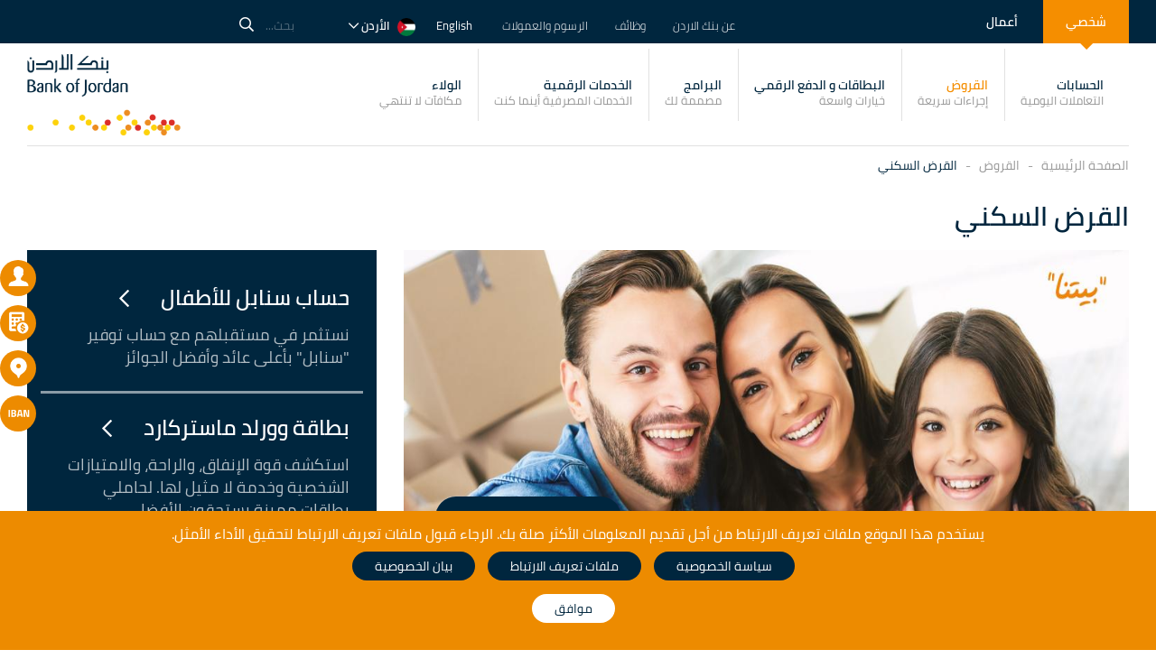

--- FILE ---
content_type: text/html; charset=UTF-8
request_url: https://bankofjordan.com/ar/loans/housing-2
body_size: 21639
content:
<!DOCTYPE html>
<!--[if IE 8]>
<html class="no-js lt-ie9 ie8" lang="ar"> <![endif]-->
<!--[if IE 9]>
<html class="ie9" lang="ar"> <![endif]-->
<!--[if (gt IE 9)|!(IE)]><!-->
<html lang="ar">
<!--<![endif]-->

<head>

    <!-- Facebook verify domain -->
    <meta name="facebook-domain-verification" content="u08cnxcttktcdo2javpt545b7v0ihd" />
    <link rel="icon" href="/images/favicon.ico" type="image/png"/>
    <link rel="shortcut icon" href="/images/favicon.ico" type="image/x-icon"/> 
    
<!-- Google Tag Manager -->
<script>(function(w,d,s,l,i){w[l]=w[l]||[];w[l].push({'gtm.start':

new Date().getTime(),event:'gtm.js'});var f=d.getElementsByTagName(s)[0],

j=d.createElement(s),dl=l!='dataLayer'?'&l='+l:'';j.async=true;j.src=

'https://www.googletagmanager.com/gtm.js?id='+i+dl;f.parentNode.insertBefore(j,f);

})(window,document,'script','dataLayer','GTM-PM87ZDT');</script>

<!-- End Google Tag Manager -->
    <meta name="robots" content="index, follow">
<meta name="author" content="بنك الأردن">
<meta name="keywords" content="أفضل قرض سكني في الأردن,رهن عقاري مقابل قرض في الأردن ,من مزايا الاقتراض , كيفية الحصول على قرض بضمان عقار في الأردن , قرض سكني بدون تحويل راتب , قروض بنك الأردن, عقارات للبيع في الأردن, قروض بنك الاسكان ,فائدة, البنك العقاري,بنك الاتحاد قروض, حاسبة القروض بنك الاتحاد,دينار اردني , قروض بنك الاتحاد ,عقارات للبيع في الاردن , قروض بنك الاسكان, حاسبة القروض بنك الاسكان,صندوق الائتمان العسكري قرض العمار , بيت للبيع بالاقساط, فائدة,البنك الاسلامي الاردني القروض السكنيه ,حساب القرض السكني ,مخمن عقاري ,تمويل سكني بدون دفعة أولى,قرض برهن العقار الراجحي الاردن,,من مزايا الاقتراض,قروض بنك الراجحي العقارية,بنك الاسكان حاسبة القروض ,حاسبة قروض بنك الاردن, s kd, سكني, حاسبة القروض بنك الأردن">
<meta name="description" content=" العديد من المزايا عند طلبك لقرضك السكني من بنك الأردن اشترِ منزل أحلامك أو جدد منزلك الحالي من خلال خيارت    القروض السكنية التنافسية وبأقل سعر فائدة">
<link href="/css/animate.min.css?v=1618164299" rel="stylesheet">
<link href="/css/jquery-ui.css?v=1600601962" rel="stylesheet">
<link href="/assets/fbad1fe4/css/activeform.min.css?v=1761639202" rel="stylesheet">
<link href="/css/bootstrap.min.css?v=1609921945" rel="stylesheet">
<link href="/css/fontawesome-all.css?v=1593363691" rel="stylesheet">
<link href="/css/fontawesome-pro.css?v=1593363691" rel="stylesheet">
<link href="/css/jquery.fancybox.min.css?v=1593363691" rel="stylesheet">
<link href="/css/style.css?v=1750163445" rel="stylesheet">
<link href="/css/menu.css?v=1610525228" rel="stylesheet">
<link href="/css/normalize.min.css" rel="stylesheet">
<link href="/css/animate.min.css?v=1618164299" rel="stylesheet">
<link href="/css/custom.css?v=1760605525" rel="stylesheet">
<link href="/css/elite.css?v=1601907423" rel="stylesheet">
<link href="/assets/5603e93e/css/language-selector.css?v=1761639202" rel="stylesheet">
<link href="/assets/3a962be1/styles/cookie-consent.min.css?v=1761639202" rel="stylesheet">
    <meta charset="UTF-8">
    <meta name="viewport" content="width=device-width, initial-scale=1.0, maximum-scale=1.0, user-scalable=0"/>
    <meta name="format-detection" content="telephone=no">


    <meta name="csrf-param" content="_csrf">
<meta name="csrf-token" content="-zVKUusG5CwRxZRKG-rrTfxxGXNX6FsMBdQj0-SWzDKqZxMbjU--alCI-H1au6gOuyJMPRWFHn9DgxeD0vCqBQ==">
    <title>Bank of Jordan - القرض السكني | بنك الأردن</title>
    <!--    <link rel="stylesheet" type="text/css" href="https://cdn.jsdelivr.net/npm/cookieconsent@3/build/cookieconsent.min.css" />-->
</head>
<body class="arabic-version">
<!-- Google Tag Manager (noscript) -->

<noscript><iframe src="https://www.googletagmanager.com/ns.html?id=GTM-PM87ZDT"

height="0" width="0" style="display:none;visibility:hidden"></iframe></noscript>

<!-- End Google Tag Manager (noscript) -->



<div class="topbar_menu_mobile">
    <a class="active" href="/ar">شخصي </a>    <a class="" href="/ar/business">أعمال</a>    <button class="navbar-toggler " type="button" data-toggle="collapse"
            data-target="#navbarSupportedContent" aria-controls="navbarSupportedContent"
            aria-expanded="false" aria-label="Toggle navigation">
        <!-- <span class="navbar-toggler-icon"></span> -->
        <span class="line"></span> 
        <span class="line"></span> 
        <span class="line"></span>
    </button>

    <span class="links_arab mobile">
        
                    <!--        <li class="language">-->
        <a class="lang" href="/en/loans/housing-2" style="">
            <!--                <i class="fa-globe fal"></i>-->
            English</a>
        <!--        </li>-->


        
    
    <ul class="dropdown ">
                    <li id="dropdownMenuButton dropdown-toggle" class="parent-item" data-toggle="dropdown" aria-haspopup="true" aria-expanded="false">
                <a class="dropdown-item" href="#"> <img src="/uploads/2024/10/139505cc-2e9d-6704ebd99eb5.png" alt="" /> الأردن                    <i  class="fas fa-chevron-down branch-parent-icon"></i>
                </a>

            </li>
                            <div class="dropdown-menu" aria-labelledby="dropdownMenuButton">
                                            <li> <a class="dropdown-item" href="https://bankofjordan.com.ps/"> <img src="/uploads/2024/10/bc267efc-2d0c-6704e9e6a212.png" alt="" /><span>بنك الأردن فلسطين </span></a></li>
                                            <li> <a class="dropdown-item" href="https://bankofjordan.com.bh/"> <img src="/uploads/2024/10/d06af387-f012-6704ee356778.png" alt="" /><span>بنك الأردن البحرين</span></a></li>
                                            <li> <a class="dropdown-item" href="https://bankofjordansyria.com/"> <img src="/uploads/2024/12/c51e5788-3770-676d096a0dfd.png" alt="" /><span>بنك الأردن سوريا</span></a></li>
                                            <li> <a class="dropdown-item" href="https://www.bankofjordan.com.iq/ "> <img src="/uploads/2024/10/86d86b49-c32b-6704ebb9d05b.png" alt="" /><span>بنك الأردن العراق</span></a></li>
                    
                </div>
                        </ul>
<a class="accessibility  " href="#"><img src="/images/topbar-accessibility.png" alt="" /></a>

    </span>
</div>


<!--============================= Topbar =============================-->


<div class="topbar">
    <div class="container-fluid">
        <div class="row">
            <div class="col-lg-3 col-md-4 topbar_left" style="opacity:  1 ;">
                <a class="active" href="/ar">شخصي </a>                <a class="" href="/ar/business">أعمال</a>            </div>

            <div class="col-lg-9 col-md-8 topbar_right" style="padding:  10px 0px 0 250px; ;">


                    <span class="links_menu topMenu  ">
                        <span><a href="/ar/boj-rooted-in-growth">عن بنك الاردن</a></span><span><a href="https://apply.workable.com/bank-of-jordan/" target="&quot;_blank&quot;">وظائف</a></span><span><a href="/ar/products-services-tariff">الرسوم والعمولات</a></span>                    </span>
                    <span class="links_arab web">
                        
                    <!--        <li class="language">-->
        <a class="lang" href="/en/loans/housing-2" style="">
            <!--                <i class="fa-globe fal"></i>-->
            English</a>
        <!--        </li>-->


        
    
    <ul class="dropdown ">
                    <li id="dropdownMenuButton dropdown-toggle" class="parent-item" data-toggle="dropdown" aria-haspopup="true" aria-expanded="false">
                <a class="dropdown-item" href="#"> <img src="/uploads/2024/10/139505cc-2e9d-6704ebd99eb5.png" alt="" /> الأردن                    <i  class="fas fa-chevron-down branch-parent-icon"></i>
                </a>

            </li>
                            <div class="dropdown-menu" aria-labelledby="dropdownMenuButton">
                                            <li> <a class="dropdown-item" href="https://bankofjordan.com.ps/"> <img src="/uploads/2024/10/bc267efc-2d0c-6704e9e6a212.png" alt="" /><span>بنك الأردن فلسطين </span></a></li>
                                            <li> <a class="dropdown-item" href="https://bankofjordan.com.bh/"> <img src="/uploads/2024/10/d06af387-f012-6704ee356778.png" alt="" /><span>بنك الأردن البحرين</span></a></li>
                                            <li> <a class="dropdown-item" href="https://bankofjordansyria.com/"> <img src="/uploads/2024/12/c51e5788-3770-676d096a0dfd.png" alt="" /><span>بنك الأردن سوريا</span></a></li>
                                            <li> <a class="dropdown-item" href="https://www.bankofjordan.com.iq/ "> <img src="/uploads/2024/10/86d86b49-c32b-6704ebb9d05b.png" alt="" /><span>بنك الأردن العراق</span></a></li>
                    
                </div>
                        </ul>
<a class="accessibility  " href="#"><img src="/images/topbar-accessibility.png" alt="" /></a>

                    </span>
                    <span class="links_menu banklinksmenu  ">
                        <ul>
                                                    <li>
                                    <li>
                                        <a href="/ar/schedule-meeting">
                                            <img src="/uploads/2020/07/29bbdbc2-5c6f-5f1ff03b5d58-48x48.png" alt=""/>
                                        </a>
                                    </li>
                            </li>
                                                    <li>
                                    <li>
                                        <a href="/ar/loan-calculator">
                                            <img src="/uploads/2020/07/3b808b4a-ddc2-5f09fe7fb1f9-48x48.png" alt=""/>
                                        </a>
                                    </li>
                            </li>
                                                    <li>
                                    <li>
                                        <a href="/ar/branches">
                                            <img src="/uploads/2020/07/66b3adc3-50bc-5f1fdeffcb59-48x48.png" alt=""/>
                                        </a>
                                    </li>
                            </li>
                                                    <li>
                                    <li>
                                        <a href="/ar/iban-generator">
                                            <img src="/uploads/2020/07/2c93262a-804a-5f09fe5f1418-48x48.png" alt=""/>
                                        </a>
                                    </li>
                            </li>
                                                <li>
                                                                                                                </li>
                        </ul>
                    </span>
                    <a class="accessibility accessibility-search  " href="#"><img src="/images/topbar-accessibility.png" alt=""/></a>
                    <span class="search  ">
                	<a href="#search"><span class="search-label">بحث...</span>  <i class="fas fa-search"></i></a>
                </span>

            </div>
        </div>
    </div>
</div>


<div id="search">
    <button type="button" class="close">×</button>
    <form id="w1" class="full_search form-vertical" action="/ar/search" method="post" autocomplete="off">
<input type="hidden" name="_csrf" value="-zVKUusG5CwRxZRKG-rrTfxxGXNX6FsMBdQj0-SWzDKqZxMbjU--alCI-H1au6gOuyJMPRWFHn9DgxeD0vCqBQ==">    <input type="search" id="dynamicmodel-body" class="" name="DynamicModel[body]" placeholder="اكتب الكلمة (الكلمات) الرئيسية هنا">
    <button type="submit" class="btn btn-primary"><i class="fas fa-search"></i> بحث</button>
    </form></div>


<!--============================= MENU =============================-->


<header>
    <div class="container-fluid">
        <div class="header_border innerheader">
            <div class="row">


                <div class="col-xl-12 col-lg-12 ">

                    <nav class="navbar navbar-expand-lg navbar-dark navbar-default">
                        <!--                        <a class="navbar-brand" href="-->
                        <!--"><img src="/images/boj-logo.png" alt=""/> </a>-->
                        <a class="navbar-brand logobg" href="/ar"></a>
                        <div class="collapse navbar-collapse" style=""   id="navbarSupportedContent">

                            <ul id="w2" class="navbar-nav ml-auto" style=""><li class="nav-item dropdown"><a class="nav-link dropdown-toggle" href="/ar/accounts" role="button" aria-haspopup="true" aria-expanded="false">الحسابات<small>التعاملات اليومية</small></a><span class="borderorange"></span><a class="dd-toggle" data-toggle="dropdown" href="#"><span class="icon-plus"></span></a><div class="dropdown-menu" aria-labelledby="navbarDropdown">
    <div class="container-fluid">
        <div class="row">

                        
                <div class="col-sm-6 col-lg-3 dropmenu_tabbox devider-right">
                    <div class="dropdown_sub_workbody">
                                                                                    <a class="dropdown-item" href="/ar/accounts/current-account">الحساب الجاري و الرواتب </a>                                <span class="dropsubmenu">
                                                                            <a class="dropdown-item" href="/ar/accounts/current-account">الحساب الجاري</a>                                                                            <a class="dropdown-item" href="/ar/accounts/salary-account">حساب الرواتب</a>                                                                    </span>
                                                    
                    </div>
                </div>

                        
                <div class="col-sm-6 col-lg-3 dropmenu_tabbox devider-right">
                    <div class="dropdown_sub_workbody">
                                                                                    <a class="dropdown-item" href="/ar/accounts/savings-account">حسابات التوفير</a>                                <span class="dropsubmenu">
                                                                            <a class="dropdown-item" href="/ar/accounts/savings-account">حساب التوفير الرئيسي</a>                                                                            <a class="dropdown-item" href="/ar/programs/sanabel">حساب سنابل للأطفال</a>                                                                            <a class="dropdown-item" href="/ar/accounts/xceed-program-for-youth">حساب  "XCEED" للشباب</a>                                                                            <a class="dropdown-item" href="/ar/accounts/smart-saver-account">حساب Smart Saver </a>                                                                    </span>
                                                    
                    </div>
                </div>

                        
                <div class="col-sm-6 col-lg-3 dropmenu_tabbox ">
                    <div class="dropdown_sub_workbody">
                                                                                    <a class="dropdown-item" href="/ar/accounts/time-deposite">حسابات الودائع</a>                                <span class="dropsubmenu">
                                                                            <a class="dropdown-item" href="/ar/accounts/time-deposite">ودائع لأجل</a>                                                                            <a class="dropdown-item" href="/ar/accounts/certificates-of-deposit">شهادات الإيداع</a>                                                                    </span>
                                                    
                    </div>
                </div>

                        
                            <div class="col-sm-6 col-lg-3 dropmenu_tabbox lasttab_helpsupport">
                    <div class="dropdown_sub_workbody">
                                                                                    <a class="dropdown-item" href="#">المساعدة و الدعم</a>                                <span class="dropsubmenu">
                                                                            <a class="dropdown-item" href="/ar/digital-banking/download-boj-mobile">تطبيق BOJ Mobile </a>                                                                            <a class="dropdown-item" href="/digital-banking?language=ar">طرق التعامل</a>                                                                            <a class="dropdown-item" href="/ar/complaints-2">اقتراحات وشكاوى العملاء</a>                                                                            <a class="dropdown-item" href="/ar/contact-info">اتصل بنا</a>                                                                    </span>
                                                                                                                <a class="dropdown-item" href="#">روابط مهمة</a>                                <span class="dropsubmenu">
                                                                            <a class="dropdown-item" href="/ar/digital-banking/download-boj-mobile">فتح حساب</a>                                                                            <a class="dropdown-item" href="/ar/iban-generator">الآيبان</a>                                                                            <a class="dropdown-item" href="/ar/bank-of-jordan-yield-curve">منحنى العائد الخاص ببنك الأردن</a>                                                                            <a class="dropdown-item" href="/ar/products-services-tariff">دليل تعرفة الخدمات والمنتجات</a>                                                                    </span>
                                                    
                    </div>
                </div>
            

        </div>
    </div>
</div>
</li>
<li class="nav-item dropdown active"><a class="nav-link dropdown-toggle active" href="/ar/loans" role="button" aria-haspopup="true" aria-expanded="false">القروض<small>إجراءات سريعة</small></a><span class="borderorange"></span><a class="dd-toggle" data-toggle="dropdown" href="#"><span class="icon-plus"></span></a><div class="dropdown-menu" aria-labelledby="navbarDropdown">
    <div class="container-fluid">
        <div class="row">

                        
                <div class="col-sm-6 col-lg-3 dropmenu_tabbox devider-right">
                    <div class="dropdown_sub_workbody">
                                                                                    <a class="dropdown-item" href="/ar/loans/personal">القروض الشخصية</a>                                <span class="dropsubmenu">
                                                                            <a class="dropdown-item" href="/ar/loans/personal#nav-0">القرض الشخصي للرواتب المحولة</a>                                                                            <a class="dropdown-item" href="/ar/loans/personal#nav-1">القرض الشخصي مقابل رهن عقار</a>                                                                            <a class="dropdown-item" href="/ar/loans/personal#nav-2">الأطباء أصحاب العيادات</a>                                                                            <a class="dropdown-item" href="/ar/loans/personal#nav-3">أصحاب المهن الحرة </a>                                                                            <a class="dropdown-item" href="/ar/loans/overdraft-retail">الراتب الدوار</a>                                                                            <a class="dropdown-item" href="/ar/webforms/Personal Loan">شراء القروض</a>                                                                            <a class="dropdown-item" href="/ar/webforms/Personal Loan">زيادة سقف القرض</a>                                                                    </span>
                                                    
                    </div>
                </div>

                        
                <div class="col-sm-6 col-lg-3 dropmenu_tabbox devider-right">
                    <div class="dropdown_sub_workbody">
                                                                                    <a class="dropdown-item" href="/ar/loans/housing-2">القروض السكنية </a>                                <span class="dropsubmenu">
                                                                            <a class="dropdown-item" href="/ar/loans/housing-2#nav-0">برنامج بيتنا للقروض السكنية</a>                                                                            <a class="dropdown-item" href="/ar/loans/housing-2#nav-1">برنامج 40/60</a>                                                                            <a class="dropdown-item" href="/ar/webforms/Mortgage Loan">شراء القروض</a>                                                                    </span>
                                                    
                    </div>
                </div>

                        
                <div class="col-sm-6 col-lg-3 dropmenu_tabbox ">
                    <div class="dropdown_sub_workbody">
                                                                                    <a class="dropdown-item" href="/ar/loans/auto-loans">قروض السيارات</a>                                <span class="dropsubmenu">
                                                                            <a class="dropdown-item" href="/ar/loans/auto-loans#nav-0">البرنامج العام </a>                                                                            <a class="dropdown-item" href="/ar/loans/auto-loans#nav-1">برنامج 85/15</a>                                                                            <a class="dropdown-item" href="/ar/loans/auto-loans#nav-2">برنامج 50/50</a>                                                                    </span>
                                                    
                    </div>
                </div>

                        
                            <div class="col-sm-6 col-lg-3 dropmenu_tabbox lasttab_helpsupport">
                    <div class="dropdown_sub_workbody">
                                                                                    <a class="dropdown-item" href="#">المساعدة و الدعم</a>                                <span class="dropsubmenu">
                                                                            <a class="dropdown-item" href="/ar/digital-banking/download-boj-mobile">تطبيق BOJ Mobile </a>                                                                            <a class="dropdown-item" href="/digital-banking?language=ar">طرق التعامل</a>                                                                            <a class="dropdown-item" href="/ar/complaints-2">اقتراحات وشكاوى العملاء</a>                                                                            <a class="dropdown-item" href="/ar/contact-info">اتصل بنا</a>                                                                    </span>
                                                                                                                <a class="dropdown-item" href="#">روابط مهمة</a>                                <span class="dropsubmenu">
                                                                            <a class="dropdown-item" href="/ar/digital-banking/download-boj-mobile">فتح حساب</a>                                                                            <a class="dropdown-item" href="/ar/iban-generator">الآيبان</a>                                                                            <a class="dropdown-item" href="/ar/bank-of-jordan-yield-curve">منحنى العائد الخاص ببنك الأردن</a>                                                                            <a class="dropdown-item" href="/ar/products-services-tariff">دليل تعرفة الخدمات والمنتجات</a>                                                                    </span>
                                                    
                    </div>
                </div>
            

        </div>
    </div>
</div>
</li>
<li class="nav-item dropdown"><a class="nav-link dropdown-toggle" href="/ar/cards" role="button" aria-haspopup="true" aria-expanded="false">البطاقات و الدفع الرقمي<small>خيارات واسعة </small></a><span class="borderorange"></span><a class="dd-toggle" data-toggle="dropdown" href="#"><span class="icon-plus"></span></a><div class="dropdown-menu" aria-labelledby="navbarDropdown">
    <div class="container-fluid">
        <div class="row">

                        
                <div class="col-sm-6 col-lg-3 dropmenu_tabbox devider-right">
                    <div class="dropdown_sub_workbody">
                                                                                    <a class="dropdown-item" href="/ar/cards/credit-cards">البطاقات الائتمانية</a>                                <span class="dropsubmenu">
                                                                            <a class="dropdown-item" href="/ar/cards/wmc" main="false">بطاقة وورلد ماستركارد</a>                                                                            <a class="dropdown-item" href="/ar/cards/visa-platinum" main="false">بطاقة فيزا البلاتينية</a>                                                                            <a class="dropdown-item" href="/ar/cards/visa-gold" main="false">بطاقة فيزا الذهبية </a>                                                                            <a class="dropdown-item" href="/ar/cards/visa-silver" main="false">بطاقة فيزا كلاسيك</a>                                                                    </span>
                                                                                                                <a class="dropdown-item" href="/ar/cards/debit-cards">بطاقات الدفع المباشر</a>                                <span class="dropsubmenu">
                                                                            <a class="dropdown-item" href="/ar/cards/WM-Debit-Card">بطاقة ماستركارد الوسام المميز</a>                                                                            <a class="dropdown-item" href="/ar/cards/M-Debit-Card">بطاقة ماستركارد المميز</a>                                                                            <a class="dropdown-item" href="/ar/cards/youth-program-debit-card">بطاقة ماستركارد XCEED للشباب</a>                                                                            <a class="dropdown-item" href="/ar/cards/debit-card">بطاقة ماستركارد للدفع المباشر</a>                                                                    </span>
                                                    
                    </div>
                </div>

                        
                <div class="col-sm-6 col-lg-3 dropmenu_tabbox devider-right">
                    <div class="dropdown_sub_workbody">
                                                                                    <a class="dropdown-item" href="/ar/cards/prepaid">البطاقات المدفوعة مسبقا</a>                                <span class="dropsubmenu">
                                                                            <a class="dropdown-item" href="/ar/cards/virtual-multi-currency-prepaid-card">بطاقة ماستركارد (الافتراضية) المدفوعة مسبقا </a>                                                                            <a class="dropdown-item" href="/ar/cards/wpay-bracelet">الإسوارة الذكية</a>                                                                    </span>
                                                                                                                <a class="dropdown-item" href="/ar/cards/contactless">الدفع الرقمي</a>                                <span class="dropsubmenu">
                                                                            <a class="dropdown-item" href="/ar/cards/apple-pay">Apple Pay </a>                                                                            <a class="dropdown-item" href="/ar/cards/boj-pay" main="false">BOJ Pay</a>                                                                            <a class="dropdown-item" href="/ar/cards/cliq">CliQ</a>                                                                            <a class="dropdown-item" href="/ar/cards/ach-direct-debit">خدمة القيد المدين المباشر </a>                                                                    </span>
                                                    
                    </div>
                </div>

                        
                <div class="col-sm-6 col-lg-3 dropmenu_tabbox ">
                    <div class="dropdown_sub_workbody">
                                                                                    <a class="dropdown-item" href="/ar/loyalty/discounts">برنامج الخصومات</a>                                                                                                                <a class="dropdown-item" href="/ar/loyalty/aqsati">برنامج أقساطي</a>                                                                                                                <a class="dropdown-item" href="/ar/loyalty/instant-loan">القرض الفوري </a>                                                                                                                <a class="dropdown-item" href="/ar/loyalty/points">استبدال النقاط الفوري </a>                                                                                                                <a class="dropdown-item" href="/ar/cards/credit-cards">مقارنة البطاقات</a>                                                                                                                <a class="dropdown-item" href="/ar/cards/cards-usage-parameters">محددات الاستخدام على البطاقات</a>                                                                                                                <a class="dropdown-item" href="/ar/cards/card-security" main="false">3D Secured </a>                                                    
                    </div>
                </div>

                        
                            <div class="col-sm-6 col-lg-3 dropmenu_tabbox lasttab_helpsupport">
                    <div class="dropdown_sub_workbody">
                                                                                    <a class="dropdown-item" href="#">المساعدة و الدعم</a>                                <span class="dropsubmenu">
                                                                            <a class="dropdown-item" href="/ar/digital-banking/download-boj-mobile">تطبيق BOJ Mobile </a>                                                                            <a class="dropdown-item" href="/digital-banking?language=ar">طرق التعامل</a>                                                                            <a class="dropdown-item" href="/ar/complaints-2">اقتراحات وشكاوى العملاء</a>                                                                            <a class="dropdown-item" href="/ar/contact-info">اتصل بنا</a>                                                                    </span>
                                                                                                                <a class="dropdown-item" href="#">روابط مهمة</a>                                <span class="dropsubmenu">
                                                                            <a class="dropdown-item" href="/ar/digital-banking/download-boj-mobile">فتح حساب</a>                                                                            <a class="dropdown-item" href="/ar/iban-generator">الآيبان</a>                                                                            <a class="dropdown-item" href="/ar/bank-of-jordan-yield-curve">منحنى العائد الخاص ببنك الأردن</a>                                                                            <a class="dropdown-item" href="/ar/products-services-tariff">دليل تعرفة الخدمات والمنتجات</a>                                                                    </span>
                                                    
                    </div>
                </div>
            

        </div>
    </div>
</div>
</li>
<li class="nav-item dropdown"><a class="nav-link dropdown-toggle" href="/ar/programs" role="button" aria-haspopup="true" aria-expanded="false">البرامج<small>مصممة لك</small></a><span class="borderorange"></span><a class="dd-toggle" data-toggle="dropdown" href="#"><span class="icon-plus"></span></a><div class="dropdown-menu" aria-labelledby="navbarDropdown">
    <div class="container-fluid">
        <div class="row">

                        
                <div class="col-sm-6 col-lg-3 dropmenu_tabbox devider-right">
                    <div class="dropdown_sub_workbody">
                                                                                    <a class="dropdown-item" href="#">الشرائح </a>                                <span class="dropsubmenu">
                                                                            <a class="dropdown-item" href="/ar/programs/mumayaz">الوسام المميز</a>                                                                            <a class="dropdown-item" href="/ar/programs/almumayaz">المميز</a>                                                                            <a class="dropdown-item" href="/ar/programs/xceed-program">برنامج " XCEED"  للشباب</a>                                                                    </span>
                                                    
                    </div>
                </div>

                        
                <div class="col-sm-6 col-lg-3 dropmenu_tabbox devider-right">
                    <div class="dropdown_sub_workbody">
                                                                                    <a class="dropdown-item" href="/ar/programs/sanabel">حساب سنابل للأطفال</a>                                                    
                    </div>
                </div>

                        
                <div class="col-sm-6 col-lg-3 dropmenu_tabbox ">
                    <div class="dropdown_sub_workbody">
                                                                                    <a class="dropdown-item" href="/ar/programs/safe-deposit-boxes">صناديق الأمانات الحديدية</a>                                                    
                    </div>
                </div>

                        
                            <div class="col-sm-6 col-lg-3 dropmenu_tabbox lasttab_helpsupport">
                    <div class="dropdown_sub_workbody">
                                                                                    <a class="dropdown-item" href="#">المساعدة و الدعم</a>                                <span class="dropsubmenu">
                                                                            <a class="dropdown-item" href="/ar/digital-banking/download-boj-mobile">تطبيق BOJ Mobile </a>                                                                            <a class="dropdown-item" href="/digital-banking?language=ar">طرق التعامل</a>                                                                            <a class="dropdown-item" href="/ar/complaints-2">اقتراحات وشكاوى العملاء</a>                                                                            <a class="dropdown-item" href="/ar/contact-info">اتصل بنا</a>                                                                    </span>
                                                                                                                <a class="dropdown-item" href="#">روابط مهمة</a>                                <span class="dropsubmenu">
                                                                            <a class="dropdown-item" href="/ar/digital-banking/download-boj-mobile">فتح حساب</a>                                                                            <a class="dropdown-item" href="/ar/iban-generator">الآيبان</a>                                                                            <a class="dropdown-item" href="/ar/bank-of-jordan-yield-curve">منحنى العائد الخاص ببنك الأردن</a>                                                                            <a class="dropdown-item" href="/ar/products-services-tariff">دليل تعرفة الخدمات والمنتجات</a>                                                                    </span>
                                                    
                    </div>
                </div>
            

        </div>
    </div>
</div>
</li>
<li class="nav-item dropdown"><a class="nav-link dropdown-toggle" href="/ar/digital-banking" role="button" aria-haspopup="true" aria-expanded="false">الخدمات الرقمية<small>الخدمات المصرفية أينما كنت</small></a><span class="borderorange"></span><a class="dd-toggle" data-toggle="dropdown" href="#"><span class="icon-plus"></span></a><div class="dropdown-menu" aria-labelledby="navbarDropdown">
    <div class="container-fluid">
        <div class="row">

                        
                <div class="col-sm-6 col-lg-3 dropmenu_tabbox devider-right">
                    <div class="dropdown_sub_workbody">
                                                                                    <a class="dropdown-item" href="/ar/digital-banking">الخدمات الإلكترونية</a>                                <span class="dropsubmenu">
                                                                            <a class="dropdown-item" href="/ar/digital-banking/download-boj-mobile">تطبيق BOJ Mobile</a>                                                                            <a class="dropdown-item" href="/ar/digital-banking/short-messaging-service-sms">خدمة الرسائل القصيرة SMS</a>                                                                            <a class="dropdown-item" href="/ar/digital-banking/e-fawateercom">خدمة اي فواتيركم</a>                                                                    </span>
                                                    
                    </div>
                </div>

                        
                <div class="col-sm-6 col-lg-3 dropmenu_tabbox devider-right">
                    <div class="dropdown_sub_workbody">
                                                                                    <a class="dropdown-item" href="/ar/digital-banking">طرق التعامل</a>                                <span class="dropsubmenu">
                                                                            <a class="dropdown-item" href="/branches?language=ar">الفروع والصرافات الآلية</a>                                                                            <a class="dropdown-item" href="/ar/digital-banking/atm">خدمات الصراف الآلي</a>                                                                            <a class="dropdown-item" href="/ar/digital-banking/interactive-teller-machine-itm">خدمات الصراف الآلي التفاعلي</a>                                                                            <a class="dropdown-item" href="/ar/digital-banking/call-center-and-phone-banking">مركز الخدمة الهاتفية والبنك الناطق</a>                                                                            <a class="dropdown-item" href="/ar/digital-banking/working-hours">اوقات الدوام</a>                                                                    </span>
                                                    
                    </div>
                </div>

                        
                <div class="col-sm-6 col-lg-3 dropmenu_tabbox ">
                    <div class="dropdown_sub_workbody">
                                                                                    <a class="dropdown-item" href="/ar/digital-banking">خدمات الاتصال المرئيه </a>                                <span class="dropsubmenu">
                                                                            <a class="dropdown-item" href="/ar/digital-banking/zoom-terms-conditions">فتح حساب بنكي من خلال مكالمةZoom</a>                                                                            <a class="dropdown-item" href="/ar/digital-banking/zoom-services">الخدمات المصرفية عبر ZOOM</a>                                                                    </span>
                                                    
                    </div>
                </div>

                        
                            <div class="col-sm-6 col-lg-3 dropmenu_tabbox lasttab_helpsupport">
                    <div class="dropdown_sub_workbody">
                                                                                    <a class="dropdown-item" href="#">المساعدة و الدعم</a>                                <span class="dropsubmenu">
                                                                            <a class="dropdown-item" href="/ar/digital-banking/download-boj-mobile">تطبيق BOJ Mobile </a>                                                                            <a class="dropdown-item" href="/digital-banking?language=ar">طرق التعامل</a>                                                                            <a class="dropdown-item" href="/ar/complaints-2">اقتراحات وشكاوى العملاء</a>                                                                            <a class="dropdown-item" href="/ar/contact-info">اتصل بنا</a>                                                                    </span>
                                                                                                                <a class="dropdown-item" href="#">روابط مهمة</a>                                <span class="dropsubmenu">
                                                                            <a class="dropdown-item" href="/ar/digital-banking/download-boj-mobile">فتح حساب</a>                                                                            <a class="dropdown-item" href="/ar/iban-generator">الآيبان</a>                                                                            <a class="dropdown-item" href="/ar/bank-of-jordan-yield-curve">منحنى العائد الخاص ببنك الأردن</a>                                                                            <a class="dropdown-item" href="/ar/products-services-tariff">دليل تعرفة الخدمات والمنتجات</a>                                                                    </span>
                                                    
                    </div>
                </div>
            

        </div>
    </div>
</div>
</li>
<li class="nav-item dropdown"><a class="nav-link dropdown-toggle" href="/ar/loyalty" role="button" aria-haspopup="true" aria-expanded="false">الولاء<small>مكافآت لا تنتهي</small></a><span class="borderorange"></span><a class="dd-toggle" data-toggle="dropdown" href="#"><span class="icon-plus"></span></a><div class="dropdown-menu" aria-labelledby="navbarDropdown">
    <div class="container-fluid">
        <div class="row">

                        
                <div class="col-sm-6 col-lg-3 dropmenu_tabbox devider-right">
                    <div class="dropdown_sub_workbody">
                                                                                    <a class="dropdown-item" href="/ar/loyalty/discounts">برنامج الخصومات</a>                                                    
                    </div>
                </div>

                        
                <div class="col-sm-6 col-lg-3 dropmenu_tabbox devider-right">
                    <div class="dropdown_sub_workbody">
                                                                                    <a class="dropdown-item" href="/ar/loyalty/aqsati">برنامج أقساطي</a>                                                    
                    </div>
                </div>

                        
                <div class="col-sm-6 col-lg-3 dropmenu_tabbox ">
                    <div class="dropdown_sub_workbody">
                                                                                    <a class="dropdown-item" href="/ar/loyalty/points">استبدال النقاط الفوري </a>                                                    
                    </div>
                </div>

                        
                            <div class="col-sm-6 col-lg-3 dropmenu_tabbox lasttab_helpsupport">
                    <div class="dropdown_sub_workbody">
                                                                                    <a class="dropdown-item" href="#">المساعدة و الدعم</a>                                <span class="dropsubmenu">
                                                                            <a class="dropdown-item" href="/ar/digital-banking/download-boj-mobile">تطبيق BOJ Mobile </a>                                                                            <a class="dropdown-item" href="/digital-banking?language=ar">طرق التعامل</a>                                                                            <a class="dropdown-item" href="/ar/complaints-2">اقتراحات وشكاوى العملاء</a>                                                                            <a class="dropdown-item" href="/ar/contact-info">اتصل بنا</a>                                                                    </span>
                                                                                                                <a class="dropdown-item" href="#">روابط مهمة</a>                                <span class="dropsubmenu">
                                                                            <a class="dropdown-item" href="/ar/digital-banking/download-boj-mobile">فتح حساب</a>                                                                            <a class="dropdown-item" href="/ar/iban-generator">الآيبان</a>                                                                            <a class="dropdown-item" href="/ar/bank-of-jordan-yield-curve">منحنى العائد الخاص ببنك الأردن</a>                                                                            <a class="dropdown-item" href="/ar/products-services-tariff">دليل تعرفة الخدمات والمنتجات</a>                                                                    </span>
                                                    
                    </div>
                </div>
            

        </div>
    </div>
</div>
</li></ul>
                            <div class="top-menu-to-business">
                                <span><a class="nav-link" href="/ar/boj-rooted-in-growth">عن بنك الاردن</a></span><span><a class="nav-link" href="https://apply.workable.com/bank-of-jordan/" target="&quot;_blank&quot;">وظائف</a></span><span><a class="nav-link" href="/ar/products-services-tariff">الرسوم والعمولات</a></span>                            </div>


                            <div class="top_loginsignup">
                                                                                                                                    
                            </div>

                            <div class="mobile_stickyicons">
                                <ul>
                                                                            <li>
                                            <a href="/ar/schedule-meeting">
                                                <img src="/uploads/2020/07/29bbdbc2-5c6f-5f1ff03b5d58-48x48.png" alt=""/>
                                                فتح حساب                                            </a>
                                        </li>
                                                                            <li>
                                            <a href="/ar/loan-calculator">
                                                <img src="/uploads/2020/07/3b808b4a-ddc2-5f09fe7fb1f9-48x48.png" alt=""/>
                                                حاسبة القروض                                            </a>
                                        </li>
                                                                            <li>
                                            <a href="/ar/branches">
                                                <img src="/uploads/2020/07/66b3adc3-50bc-5f1fdeffcb59-48x48.png" alt=""/>
                                                الفروع والصرافات                                            </a>
                                        </li>
                                                                            <li>
                                            <a href="/ar/iban-generator">
                                                <img src="/uploads/2020/07/2c93262a-804a-5f09fe5f1418-48x48.png" alt=""/>
                                                الايبان                                            </a>
                                        </li>
                                                                    </ul>
                            </div>
                        </div>


                    </nav>


                </div>
            </div>
        </div>
    </div>
</header>





    <div class="bredcrumbs">
        <div class="container-fluid">
            <div class="row">
                <div class="col-lg-12">
                    <ul class=""><li><a href="/ar">الصفحة الرئيسية</a></li>
<li><a href="/ar/loans">القروض</a></li>
<li class="active">القرض السكني</li>
</ul>                </div>
            </div>
        </div>
    </div>





<!--============================= Bodywork =============================-->


<div class="body_loan">

    <div class="container-fluid">

        <div class="row">

            <div class="col-lg-10">

                <h2 class="mb-0">القرض السكني</h2>

            </div>

        </div>

    </div>

</div>


<div class="aqsati_program">

    <div class="container-fluid">

        <div class="row">

            <div class="col-lg-8 savingsaccount_banner loanpage_applybtn">
                                    <a href="/ar/loans/housing-2"><img
                                src="/uploads/2024/03/47cba574-8cab-65f2ac577de1-1040x400.jpg"
                                class="aqsatibanner w-100" alt=""/></a>
                                            <a href="/ar/webforms/Mortgage Loan"
                           class="btn-style-one">تقدم بطلبك الآن</a>
                                                </div>

            <div class="col-lg-4 ">
                <div class="aqsati_program_banneright">
                    <div class="aqsati_program_banneright2">

                        
                            <div class="aqsati_program_banneright_content">

                                <h6><a href="/ar/programs/sanabel">حساب سنابل للأطفال <i class="fas fa-chevron-right"></i></a></h6>
                                <p>نستثمر في مستقبلهم مع حساب توفير "سنابل" بأعلى عائد وأفضل الجوائز</p>
                            </div>
                        
                            <div class="aqsati_program_banneright_content">

                                <h6><a href="/ar/cards/wmc">بطاقة وورلد ماستركارد <i class="fas fa-chevron-right"></i></a></h6>
                                <p>استكشف قوة الإنفاق، والراحة، والامتيازات الشخصية وخدمة لا مثيل لها. لحاملي بطاقات مميزة يستحقون الأفضل.</p>
                            </div>
                        
                    </div>
                </div>
            </div>

        </div>


        <hr class="spacer30px"/>

        <div class="row">

            <div class="col-lg-8 savings_account_content loan_housingtabs">


                <nav>

                    <div class="nav nav-tabs nav-fill" id="nav-tab" role="tablist">

                                                    <a class="nav-item nav-link active" id="nav-home-tab-0"
                               data-toggle="tab" href="#nav-0" role="tab" aria-controls="nav-0"
                               aria-selected="true">القرض السكني                                <br>برنامج بيتنا</a>
                                                    <a class="nav-item nav-link " id="nav-home-tab-1"
                               data-toggle="tab" href="#nav-1" role="tab" aria-controls="nav-1"
                               aria-selected="">القرض السكني                                <br>برنامج 40/60</a>
                        
                    </div>

                </nav>

                <div class="tab-content py-3 px-3 px-sm-0" id="nav-tabContent">

                                            <div class="tab-pane fade show active" id="nav-0"
                             role="tabpanel" aria-labelledby="nav-0-tab">


                            <div class="row">

                                <div class="col-lg-12 savings_account_content">


                                    <div class="row">

                                        <div class="col-lg-12 savings_acnt_sec2">

                                            <p>اجعل منزل أحلامك حقيقة، مع العديد من المزايا عند طلبك لقرضك السكني من بنك الأردن <br /> يمكننا مساعدتك على شراء منزل أحلامك أو تجديد منزلك الحالي من خلال تقديم خيارت القروض السكنية التنافسية</p>

                                        </div>

                                    </div>

                                    <div class="row">
                                        <div class="col-lg-12 visacredit_contenticon loanhousing_icons">
                                            <ul>
                                                
                                            </ul>
                                        </div>
                                    </div>


                                                                            <div class="row">

                                            <div class="col-lg-12 savings_acnt_sec1">

                                                <div class="row">
                                                    <div class="col-lg-12">
                                                        <h4>المزايا:</h4></div>
                                                </div>

                                                <hr class="spacer20px"/>


                                                <div class="row">


                                                                                                            <div class="col-lg-4">

                                                            <div class="savings_acnt_sec1_content1">

                                                                <p>سعر فائدة منافس</p>

                                                                <small></small>

                                                            </div>

                                                        </div>


                                                                                                            <div class="col-lg-4">

                                                            <div class="savings_acnt_sec1_content1">

                                                                <p>تمويل يصل إلى 80٪</p>

                                                                <small> من قيمة العقار المختار</small>

                                                            </div>

                                                        </div>


                                                                                                            <div class="col-lg-4">

                                                            <div class="savings_acnt_sec1_content1">

                                                                <p>فترة سداد مرنة </p>

                                                                <small>تصل إلى 25 عامًا</small>

                                                            </div>

                                                        </div>


                                                                                                            <div class="col-lg-4">

                                                            <div class="savings_acnt_sec1_content1">

                                                                <p>إمكانية شراء / تحويل القرض من البنوك الأخرى</p>

                                                                <small></small>

                                                            </div>

                                                        </div>


                                                                                                            <div class="col-lg-4">

                                                            <div class="savings_acnt_sec1_content1">

                                                                <p>تأمين مجاني</p>

                                                                <small>على الحياة والعقار</small>

                                                            </div>

                                                        </div>


                                                                                                            <div class="col-lg-4">

                                                            <div class="savings_acnt_sec1_content1">

                                                                <p>متاح لشراء منازل </p>

                                                                <small>جديدة أو تجديد منازل قائمة</small>

                                                            </div>

                                                        </div>


                                                                                                            <div class="col-lg-4">

                                                            <div class="savings_acnt_sec1_content1">

                                                                <p>تمويل يصل إلى 50% </p>

                                                                <small>من قيمة العقار للحد الأدنى من المتطلبات الائتمانية</small>

                                                            </div>

                                                        </div>


                                                                                                            <div class="col-lg-4">

                                                            <div class="savings_acnt_sec1_content1">

                                                                <p>متاح للأجانب المقيمين في الأردن</p>

                                                                <small></small>

                                                            </div>

                                                        </div>


                                                                                                            <div class="col-lg-4">

                                                            <div class="savings_acnt_sec1_content1">

                                                                <p>متاح للمواطنين الأردنيين المقيمين في الخارج</p>

                                                                <small></small>

                                                            </div>

                                                        </div>


                                                                                                            <div class="col-lg-4">

                                                            <div class="savings_acnt_sec1_content1">

                                                                <p>بطاقة ائتمانية موافق عليها مسبقاً</p>

                                                                <small></small>

                                                            </div>

                                                        </div>


                                                                                                            <div class="col-lg-4">

                                                            <div class="savings_acnt_sec1_content1">

                                                                <p>الإعفاء من رسوم المنح والرهن</p>

                                                                <small></small>

                                                            </div>

                                                        </div>


                                                    

                                                </div>


                                            </div>

                                        </div>
                                    

                                    <div class="row">
                                        <div class="col-lg-12 savings_acnt_sec3">
                                            <p><span style="color: #00263e;">كما يمكنك الاستفادة من شراء الالتزامات القائمة لدى البنوك الأخرى مع الإعفاء من عمولة المنح بنسبة 1%</span></p>
<p><strong><span style="color: #ed8b00;"><a style="color: #ed8b00;" target="_blank" href="/ar/webforms/Mortgage%20Loan" rel="noopener">تقدم بطلبك الآن</a></span></strong></p>
<p></p>                                            <div class="row">
                                                <div class="col-lg-12 mb-2">
                                                    <!--Accordion wrapper-->
                                                    <div class="accordion md-accordion loancollapse-panel" id="accordionEx-0"
                                                         role="tablist" aria-multiselectable="true">

                                                                                                                    <!-- Accordion card -->
                                                            <div class="card">

                                                                <!-- Card header -->
                                                                <div class="card-header" role="tab" id="headingOne1-0">
                                                                    <a class="collapsed" data-toggle="collapse" data-parent="#accordionEx-0"
                                                                       href="#collapseOne1-0" aria-expanded="false"
                                                                       aria-controls="collapseOne1-0" class="">
                                                                        <h5 class="mb-0">
                                                                            الشروط والأحكام <i
                                                                                    class="fas fa-angle-down rotate-icon"></i>
                                                                        </h5>
                                                                    </a>
                                                                </div>

                                                                <!-- Card body -->
                                                                <div id="collapseOne1-0" class="collapse" role="tabpanel"
                                                                     aria-labelledby="headingOne1-0" data-parent="#accordionEx-0"
                                                                     style="">
                                                                    <div class="card-body mb-0">
                                                                        <ul>
<li>منح القرض للمواطنين الأردنيين المقيمين في الأردن أو المغتربين، وللأجانب المقيمين في الأردن</li>
<li>منح القرض لشراء منزل جديد أو لتجديد المنزل الحالي</li>
<li>يجب أن يتراوح عمر المقترض بين 21 عامًا كحد أدنى و70 عامًا كحد أقصى عند انتهاء عمر القرض</li>
<li>بالنسبة للأجانب المقيمين في الأردن والأردنيين المغتربين، يجب أن لا يتجاوز عمر المقترض 65 عامُا عند انتهاء عمر القرض</li>
</ul>                                                                    </div>
                                                                </div>

                                                            </div>
                                                            <!-- Accordion card -->
                                                                                                                                                                            <!-- Accordion card -->
                                                            <div class="card">

                                                                <!-- Card header -->
                                                                <div class="card-header" role="tab" id="headingTwo2-0">
                                                                    <a  data-toggle="collapse"
                                                                       data-parent="#accordionEx-0" href="#collapseTwo2-0"
                                                                       aria-expanded="false" aria-controls="collapseTwo2-0">
                                                                        <h5 class="mb-0">
                                                                            الوثائق المطلوبة <i
                                                                                    class="fas fa-angle-down rotate-icon"></i>
                                                                        </h5>
                                                                    </a>
                                                                </div>

                                                                <!-- Card body -->
                                                                <div id="collapseTwo2-0" class="collapse" role="tabpanel"
                                                                     aria-labelledby="headingTwo2-0" data-parent="#accordionEx-0"
                                                                     style="">
                                                                    <div class="card-body mb-0 docs">
                                                                        <ul>
<li>وثيقة إثبات شخصية سارية المفعول للمواطنين</li>
<li>جواز سفر ساري المفعول وتصريح إقامة ساري المفعول للأجانب</li>
<li>كشف حساب بنكي أصولي (موقع ومختوم) لآخر 6 شهور</li>
<li>قسيمة الراتب لآخر شهر لعملاء الرواتب</li>
<li> السجل التجاري للشركة، رخصة مهنية سارية المفعول و ترخيص لمزاولة المهنة لعملاء الدخل الحر</li>
<li>التنظيم العقاري، مخطط الموقع، رخصة البناء، وثيقة تسجيل الملكية، وعقود البيع</li>
<li>العقد الأصلي لشراء العقار</li>
</ul>                                                                    </div>
                                                                </div>

                                                            </div>
                                                            <!-- Accordion card -->
                                                        
                                                    </div>
                                                    <!-- Accordion wrapper -->

                                                </div>
                                            </div>
                                            <p dir="rtl" style="text-align: right; color: #212529; text-transform: none; text-indent: 0px; letter-spacing: normal; font-size: 16px; font-style: normal; font-variant: normal; font-weight: 400; text-decoration: none; margin-top: 0px; margin-bottom: 1rem; word-spacing: 0px; white-space: normal; box-sizing: border-box; orphans: 2; -webkit-text-stroke-width: 0px;"> </p>
<p dir="rtl" style="text-align: right; color: #212529; text-transform: none; text-indent: 0px; letter-spacing: normal; font-size: 16px; font-style: normal; font-variant: normal; font-weight: 400; text-decoration: none; margin-top: 0px; margin-bottom: 1rem; word-spacing: 0px; white-space: normal; box-sizing: border-box; orphans: 2; -webkit-text-stroke-width: 0px;"><a style="background-color: transparent; box-sizing: border-box; color: #007bff; text-decoration: none;" href="/ar/webforms/Mortgage%20Loan" target="_blank" rel="noopener"><strong style="box-sizing: border-box; font-weight: bolder;"><span style="box-sizing: border-box; color: #ed8b00;">تقدم بطلبك الآن </span></strong></a></p>
<p dir="rtl" style="text-align: right; color: #212529; text-transform: none; text-indent: 0px; letter-spacing: normal; font-size: 16px; font-style: normal; font-variant: normal; font-weight: 400; text-decoration: none; margin-top: 0px; margin-bottom: 1rem; word-spacing: 0px; white-space: normal; box-sizing: border-box; orphans: 2; -webkit-text-stroke-width: 0px;"><span style="box-sizing: border-box; color: #00263e;">تطبق شروط وأحكام البنك</span></p>                                        </div>
                                    </div>


                                </div>


                            </div>


                        </div>
                                            <div class="tab-pane fade " id="nav-1"
                             role="tabpanel" aria-labelledby="nav-1-tab">


                            <div class="row">

                                <div class="col-lg-12 savings_account_content">


                                    <div class="row">

                                        <div class="col-lg-12 savings_acnt_sec2">

                                            <p>مع خيارات القروض السكنية اجعل منزل احلامك حقيقية مع العديد من المزايا وبأقل المتطلبات عند طلبك لقرضك السكني من بنك الأردن بنسبة تمويل 60% من قيمة المنزل </p>

                                        </div>

                                    </div>

                                    <div class="row">
                                        <div class="col-lg-12 visacredit_contenticon loanhousing_icons">
                                            <ul>
                                                
                                            </ul>
                                        </div>
                                    </div>


                                                                            <div class="row">

                                            <div class="col-lg-12 savings_acnt_sec1">

                                                <div class="row">
                                                    <div class="col-lg-12">
                                                        <h4>المزايا:</h4></div>
                                                </div>

                                                <hr class="spacer20px"/>


                                                <div class="row">


                                                                                                            <div class="col-lg-4">

                                                            <div class="savings_acnt_sec1_content1">

                                                                <p>أقل سعر فائدة</p>

                                                                <small></small>

                                                            </div>

                                                        </div>


                                                                                                            <div class="col-lg-4">

                                                            <div class="savings_acnt_sec1_content1">

                                                                <p>تمويل يصل إلى 60% </p>

                                                                <small>من قيمة العقار للحد الأدنى من المتطلبات الائتمانية</small>

                                                            </div>

                                                        </div>


                                                                                                            <div class="col-lg-4">

                                                            <div class="savings_acnt_sec1_content1">

                                                                <p>فترة سداد مرنة </p>

                                                                <small>تصل إلى 25 عامًا</small>

                                                            </div>

                                                        </div>


                                                                                                            <div class="col-lg-4">

                                                            <div class="savings_acnt_sec1_content1">

                                                                <p>تأمين مجاني</p>

                                                                <small>على الحياة والعقار</small>

                                                            </div>

                                                        </div>


                                                                                                            <div class="col-lg-4">

                                                            <div class="savings_acnt_sec1_content1">

                                                                <p>متاح للمواطنين الأردنيين المقيمين في الخارج</p>

                                                                <small></small>

                                                            </div>

                                                        </div>


                                                                                                            <div class="col-lg-4">

                                                            <div class="savings_acnt_sec1_content1">

                                                                <p>بطاقة ائتمانية موافق عليها مسبقاً</p>

                                                                <small></small>

                                                            </div>

                                                        </div>


                                                                                                            <div class="col-lg-4">

                                                            <div class="savings_acnt_sec1_content1">

                                                                <p>متاح للأجانب المقيمين في الأردن</p>

                                                                <small></small>

                                                            </div>

                                                        </div>


                                                                                                            <div class="col-lg-4">

                                                            <div class="savings_acnt_sec1_content1">

                                                                <p>الإعفاء من رسوم المنح والرهن</p>

                                                                <small></small>

                                                            </div>

                                                        </div>


                                                    

                                                </div>


                                            </div>

                                        </div>
                                    

                                    <div class="row">
                                        <div class="col-lg-12 savings_acnt_sec3">
                                            <p><a target="_blank" href="/ar/webforms/Mortgage%20Loan" rel="noopener"><strong><span style="color: #ed8b00;">تقدم بطلبك الآن</span></strong></a><span style="color: #636363;">.</span></p>
<h4></h4>
<p></p>                                            <div class="row">
                                                <div class="col-lg-12 mb-2">
                                                    <!--Accordion wrapper-->
                                                    <div class="accordion md-accordion loancollapse-panel" id="accordionEx-1"
                                                         role="tablist" aria-multiselectable="true">

                                                                                                                    <!-- Accordion card -->
                                                            <div class="card">

                                                                <!-- Card header -->
                                                                <div class="card-header" role="tab" id="headingOne1-1">
                                                                    <a class="collapsed" data-toggle="collapse" data-parent="#accordionEx-1"
                                                                       href="#collapseOne1-1" aria-expanded="false"
                                                                       aria-controls="collapseOne1-1" class="">
                                                                        <h5 class="mb-0">
                                                                            الشروط والأحكام <i
                                                                                    class="fas fa-angle-down rotate-icon"></i>
                                                                        </h5>
                                                                    </a>
                                                                </div>

                                                                <!-- Card body -->
                                                                <div id="collapseOne1-1" class="collapse" role="tabpanel"
                                                                     aria-labelledby="headingOne1-1" data-parent="#accordionEx-1"
                                                                     style="">
                                                                    <div class="card-body mb-0">
                                                                        <h4> </h4>
<ul>
<li>منح القرض للمواطنين الأردنيين المقيمين في الأردن أو المغتربين، وللأجانب المقيمين في الأردن</li>
<li>يجب أن يتراوح عمر المقترض بين 21 عامًا كحد أدنى و70 عامًا كحد أقصى عند انتهاء عمر القرض</li>
<li>بالنسبة للأجانب المقيمين في الأردن والأردنيين المغتربين، يجب أن لا يتجاوز عمر المقترض 65 عامُا عند انتهاء عمر القرض</li>
</ul>                                                                    </div>
                                                                </div>

                                                            </div>
                                                            <!-- Accordion card -->
                                                                                                                                                                            <!-- Accordion card -->
                                                            <div class="card">

                                                                <!-- Card header -->
                                                                <div class="card-header" role="tab" id="headingTwo2-1">
                                                                    <a  data-toggle="collapse"
                                                                       data-parent="#accordionEx-1" href="#collapseTwo2-1"
                                                                       aria-expanded="false" aria-controls="collapseTwo2-1">
                                                                        <h5 class="mb-0">
                                                                            الوثائق المطلوبة <i
                                                                                    class="fas fa-angle-down rotate-icon"></i>
                                                                        </h5>
                                                                    </a>
                                                                </div>

                                                                <!-- Card body -->
                                                                <div id="collapseTwo2-1" class="collapse" role="tabpanel"
                                                                     aria-labelledby="headingTwo2-1" data-parent="#accordionEx-1"
                                                                     style="">
                                                                    <div class="card-body mb-0 docs">
                                                                        <p> </p>
<ul>
<li>وثيقة إثبات شخصية سارية المفعول للمواطنين</li>
<li>جواز سفر ساري المفعول وتصريح إقامة ساري المفعول للأجانب</li>
<li>كشف حساب بنكي اصولي (موقع ومختوم ) لآخر 6 شهور</li>
<li>قسيمة الراتب لآخر شهر لعملاء الرواتب</li>
<li> السجل التجاري للشركة، رخصة مهنية سارية المفعول و ترخيص لمزاولة المهنة لعملاء الدخل الحر</li>
<li>التنظيم العقاري، مخطط الموقع، رخصة البناء، وثيقة تسجيل الملكية، وعقود البيع</li>
<li>العقد الأصلي لشراء العقار</li>
</ul>                                                                    </div>
                                                                </div>

                                                            </div>
                                                            <!-- Accordion card -->
                                                        
                                                    </div>
                                                    <!-- Accordion wrapper -->

                                                </div>
                                            </div>
                                            <p dir="rtl" style="text-align: right; color: #212529; text-transform: none; text-indent: 0px; letter-spacing: normal; font-size: 16px; font-style: normal; font-variant: normal; font-weight: 400; text-decoration: none; margin-top: 0px; margin-bottom: 1rem; word-spacing: 0px; white-space: normal; box-sizing: border-box; orphans: 2; -webkit-text-stroke-width: 0px;"> </p>
<p dir="rtl" style="text-align: right; color: #212529; text-transform: none; text-indent: 0px; letter-spacing: normal; font-size: 16px; font-style: normal; font-variant: normal; font-weight: 400; text-decoration: none; margin-top: 0px; margin-bottom: 1rem; word-spacing: 0px; white-space: normal; box-sizing: border-box; orphans: 2; -webkit-text-stroke-width: 0px;"><strong style="box-sizing: border-box; font-weight: bolder;"><span style="box-sizing: border-box; color: #ed8b00;"><a style="background-color: transparent; box-sizing: border-box; color: #ed8b00; text-decoration: none;" href="/ar/webforms/Mortgage%20Loan" target="_blank" rel="noopener">تقدم بطلبك الآن </a></span></strong></p>
<p dir="rtl" style="text-align: right; color: #212529; text-transform: none; text-indent: 0px; letter-spacing: normal; font-size: 16px; font-style: normal; font-variant: normal; font-weight: 400; text-decoration: none; margin-top: 0px; margin-bottom: 1rem; word-spacing: 0px; white-space: normal; box-sizing: border-box; orphans: 2; -webkit-text-stroke-width: 0px;"><span style="box-sizing: border-box; color: #00263e;">تطبق شروط وأحكام البنك</span></p>                                        </div>
                                    </div>


                                </div>


                            </div>


                        </div>
                    

                </div>


            </div>


            
<div class="col-lg-4 loanhousing_rightside">

    <div class="sidebar">


        <form id="myForm" class="form-vertical" action="/ar/loans/housing-2" method="post" autocomplete="off">
<input type="hidden" name="_csrf" value="-zVKUusG5CwRxZRKG-rrTfxxGXNX6FsMBdQj0-SWzDKqZxMbjU--alCI-H1au6gOuyJMPRWFHn9DgxeD0vCqBQ==">            <div class="iban_rightside animated wow flipInY">


                <ul>
                    <h6>حاسبة القروض</h6>

                    <li>

                        <label>اختر القرض الذي تريده</label>
                        <input type="hidden" id="Form-csrf" name="_csrf" value="-zVKUusG5CwRxZRKG-rrTfxxGXNX6FsMBdQj0-SWzDKqZxMbjU--alCI-H1au6gOuyJMPRWFHn9DgxeD0vCqBQ==">
                        <div class="form-group highlight-addon field-dynamicmodel-product">


<select id="dynamicmodel-product" class="seclectboxdesign form-control" name="DynamicModel[product]">
<option value="">-اختر-</option>
<option value="mortgage" selected>القرض السكني</option>
<option value="personal">شخصي </option>
<option value="auto">قرض السيارة</option>
</select>

<div class="help-block"></div>

</div>
                    </li>

                    <li class="slider" data-loan="mortgage" >

                        <label for="amount">اختر قيمة القرض</label>
                        <div class=" loancalc_slider_loanhousing">
                            <span>
                                <input step="500" type="number" min="5000" max="500000" value="5000" id="amount" name="amount" class="form-control">
                            </span>

                            <div class="slider_section">
                                <div class="slider" id="slider-amount"></div>
                                <div class="slider-amount-class sliderButtons plus" step="500">+</div>
                                <div class="slider-amount-class sliderButtons minus" step="-500">-</div>
                            </div>
                        </div>
                    </li>

                    <li class="slider-month" data-loan="mortgage-month" >
                        
                        <label for=" monthval ">اختر مدة القرض/شهر</label>
                        <div class=" loancalc_slider_loanhousing">
                            <span>
                                <input step="1" type="number" min="6" max="300" value="6" id="monthval" name="monthval" class="form-control">
                            </span>
                            <div class="slider_section">
                                <div class="slider" id="month"></div>
                                <div class="sliderButtonsmonth plus" step="1">+</div>
                                <div class="sliderButtonsmonth minus" step="-1">-</div>
                            </div>
                        </div>

                    </li>


                    <hr class="spacer10px" />

                    <li>
                        <button type="button" class="btn-style-two calculate-button">
                            إحسب                        </button>
                    </li>

                    <li>
                        <a id="mortgageApply" href="/ar/webforms/Mortgage+Loan" class="btn-style-two apply-now-button  ">قدم الآن</a>
                        <a id="personalApply" href="/ar/webforms/Personal+Loan" class="btn-style-two apply-now-button d-none ">قدم الآن</a>
                        <a id="autoApply" href="/ar/webforms/Car+Loan" class="btn-style-two apply-now-button d-none ">قدم الآن</a>
                    </li>
                    
                    <li class="blue_content">النتائج أعلاه تقريبية، وتخصع لشروط وأحكام البنك</li>


                </ul>


            </div>
        </form>



        <div class="iban_rightside animated wow flipInY" id="result-card" style="display:none;">
            <div class="loan_housing_2ndpanel">

                <h6></h6>

                <ul>

                    <li>نوع القرض<strong id="type-of-loan">Housing Loan</strong></li>

                    <li>فترة السداد<strong id="loan-period">5 years</strong></li>

                    <li>التسديد شهريا<strong id="monthly-payment">135.93 JD</strong></li>

                    <li>إجمالي السداد<strong id="total-payment">12,000 JD</strong></li>

                    <li>
                        سعر الفائدة                        <strong id="annual_interest_rate"> 3.40 % p.a.(Fixed) </strong>
                    </li>

                </ul>

                <div class="loan_housing_2ndpanel2">

                    <a id="mortgageApplyInner" href="/ar/webforms/Mortgage+Loan" data-loan="mortgage" class="btn-style-two apply-now-button  ">قدم الآن</a>
                    <a id="personalApplyInner" href="/ar/webforms/Personal+Loan" data-loan="personal" class="btn-style-two apply-now-button d-none ">قدم الآن</a>
                    <a id="autoApplyInner" href="/ar/webforms/Car+Loan" data-loan="auto" class="btn-style-two apply-now-button d-none ">قدم الآن</a>

                    <br>
                    <hr class="spacer20px" />
                    <span class="text-center reset-button"><input type="button" value="Clear" class="reset"></span>

                </div>

            </div>
        </div>


    </div>
</div>

<div id="all-values" class="d-none" 
            data-mortgage_min_months="6"
            data-mortgage_max_months="300"
            data-mortgage_min_amount="5000"
            data-mortgage_max_amount="500000"
            data-mortgage_amount_step="500"
            data-mortgage_month_step="1"
            data-mortgage_interest_rate="8"

            data-personal_min_months="1"
            data-personal_max_months="96"
            data-personal_min_amount="1000"
            data-personal_max_amount="70000"
            data-personal_amount_step="100"
            data-personal_month_step="1"
            data-personal_interest_rate="9.87"

            data-auto_min_months="3"
            data-auto_max_months="96"
            data-auto_min_amount="1000"
            data-auto_max_amount="100000"
            data-auto_amount_step="100"
            data-auto_month_step="1"
            data-auto_interest_rate="9.84" >
</div>



        </div>


    </div>

</div>


<div class="aqsati_program2">

    <div class="container-fluid">

        <div class="row">

            <div class="col-lg-12">

                <h4>اكتشف المزيد </h4>

            </div>

        </div>


        <div class="row program_boxesmain savingsacnt_btm">

                                            <div class="col-lg-4">

                    <div class="program_boxes">

                        <div class="news_image">
                            <div class="image-box"><a
                                        href="/ar/loyalty/discounts"><img
                                            src="/uploads/2020/10/42dc0c2d-ddd3-5f7a30ab717d-585x274.jpg"
                                            alt=""></a></div>
                        </div>

                        <div class="program_boxes_contentarea">

                            <div class="program_boxes_contentarea2">

                                <h3>
                                    <a href="/ar/loyalty/discounts">برنامج الخصومات</a>
                                </h3>
                                <p>احصل على أفضل العروض والصفقات الحصرية من بطاقات بنك الأردن</p>
                            </div>

                                                                                        <a href="/ar/loyalty/discounts"
                                   class="learnmore_btn">اعرف أكثر</a>
                                                    </div>

                    </div>

                </div>

                                            <div class="col-lg-4">

                    <div class="program_boxes">

                        <div class="news_image">
                            <div class="image-box"><a
                                        href="/ar/programs/mumayaz"><img
                                            src="/uploads/2020/10/33896723-94be-5f883503b345-585x274.jpg"
                                            alt=""></a></div>
                        </div>

                        <div class="program_boxes_contentarea">

                            <div class="program_boxes_contentarea2">

                                <h3>
                                    <a href="/ar/programs/mumayaz">الوسام المميز</a>
                                </h3>
                                <p>راحتكم أولويتنا. فريقنا المتخصص سيرشدكم إلى الخدمات المصرفية المصممة خصيصًا لتلائم أسلوب حياتكم المتطور</p>
                            </div>

                                                                                        <a href="/ar/programs/mumayaz"
                                   class="learnmore_btn">اعرف أكثر</a>
                                                    </div>

                    </div>

                </div>

                                            <div class="col-lg-4">

                    <div class="program_boxes">

                        <div class="news_image">
                            <div class="image-box"><a
                                        href="/ar/digital-banking/download-boj-mobile"><img
                                            src="/uploads/2024/08/390d727f-d8a5-66c1f6c0af01-585x274.jpg"
                                            alt=""></a></div>
                        </div>

                        <div class="program_boxes_contentarea">

                            <div class="program_boxes_contentarea2">

                                <h3>
                                    <a href="/ar/digital-banking/download-boj-mobile">تطبيق بنك الأردن BOJ Mobile</a>
                                </h3>
                                <p>حلول مصرفية ذكية تلبي احتياجتك </p>
                            </div>

                                                            <a href="/ar/digital-banking/download-boj-mobile"
                                   class="btn-style-one">حمّل التطبيق </a>
                                                                                        <a href="/ar/digital-banking/download-boj-mobile"
                                   class="learnmore_btn">اعرف أكثر</a>
                                                    </div>

                    </div>

                </div>

            
        </div>


    </div>

</div>


<hr class="spacer20px"/>
<hr class="spacer20px"/>






<script>
    !function(f,b,e,v,n,t,s)
    {if(f.fbq)return;n=f.fbq=function(){n.callMethod?
        n.callMethod.apply(n,arguments):n.queue.push(arguments)};
        if(!f._fbq)f._fbq=n;n.push=n;n.loaded=!0;n.version='2.0';
        n.queue=[];t=b.createElement(e);t.async=!0;
        t.src=v;s=b.getElementsByTagName(e)[0];
        s.parentNode.insertBefore(t,s)}(window, document,'script',
        'https://connect.facebook.net/en_US/fbevents.js');
    fbq('init', '619350359058109');
    fbq('track', 'PageView');
</script>
<noscript><img height="1" width="1" style="display:none"
               src="https://www.facebook.com/tr?id=619350359058109&ev=PageView&noscript=1"
    /></noscript>


<!--============================= Fixed Objects =============================-->

<!--<div class="fixed_elements"><a href="#"><i class="fas fa-comments"></i> Chat Online</a></div>-->

<script>(function (d, t, u, s, e) {
                e = d.getElementsByTagName(t)[0];
                s = d.createElement(t);
                s.src = u;
                s.async = 1;
                e.parentNode.insertBefore(s, e);
            })(document, 'script', '/livechat/php/app.php?widget-init.js&_lang=ar');
</script>

<div class="fixed_elements_right">
    <ul>
                    <li><a data-toggle="tooltip" data-placement="right" title="فتح حساب" href="/ar/schedule-meeting"><img src="/uploads/2020/07/29bbdbc2-5c6f-5f1ff03b5d58-48x48.png" alt=""/></a></li>
                    <li><a data-toggle="tooltip" data-placement="right" title="حاسبة القروض" href="/ar/loan-calculator"><img src="/uploads/2020/07/3b808b4a-ddc2-5f09fe7fb1f9-48x48.png" alt=""/></a></li>
                    <li><a data-toggle="tooltip" data-placement="right" title="الفروع والصرافات" href="/ar/branches"><img src="/uploads/2020/07/66b3adc3-50bc-5f1fdeffcb59-48x48.png" alt=""/></a></li>
                    <li><a data-toggle="tooltip" data-placement="right" title="الايبان" href="/ar/iban-generator"><img src="/uploads/2020/07/2c93262a-804a-5f09fe5f1418-48x48.png" alt=""/></a></li>
            </ul>
</div>


<!--============================= Footer =============================-->

<div class="footer_greypanel">
    <div class="container-fluid">
        <div class="row">

                            <div class="col col-lg-3 footer_pagelinks">
                    <a href="/ar/boj-rooted-in-growth">
                        <i class="fas">
                            <img src="/uploads/2020/07/9d4f5de6-f608-5f0cac00e1c3-65x65.png" alt=""/>
                        </i>
                        <small>عن بنك الاردن </small>
                    </a>
                </div>
                            <div class="col col-lg-3 footer_pagelinks">
                    <a href="/ar/contact-info">
                        <i class="fas">
                            <img src="/uploads/2020/07/6d97bc66-bb6f-5f0cacf6db7a-65x65.png" alt=""/>
                        </i>
                        <small>تواصل مع بنك الاردن</small>
                    </a>
                </div>
                            <div class="col col-lg-3 footer_pagelinks">
                    <a href="/ar/branches">
                        <i class="fas">
                            <img src="/uploads/2020/07/836b81e7-b7ff-5f0cac9075cc-65x65.png" alt=""/>
                        </i>
                        <small>ابحث عن بنك الاردن</small>
                    </a>
                </div>
            
            <div class="col-lg-3 social">
                <span>تابعنا</span>
                <ul>
                                            <li><a href="https://www.facebook.com/BankOfJordanOfficial/" target="_blank"
                               rel="noreferrer noopener"><i class="fab fa-facebook-square"></i></a></li>
                                                                                    <li><a href="https://www.linkedin.com/company/bank-of-jordan/" target="_blank"
                               rel="noreferrer noopener"><i class="fab fa-linkedin"></i></a></li>
                                                                <li><a href="https://www.youtube.com/user/BankofJordanOfficial" target="_blank"
                               rel="noreferrer noopener"><i class="fab fa-youtube"></i></a></li>
                                                                <li><a href="https://www.instagram.com/bankofjordan" target="_blank"
                               rel="noreferrer noopener"><i class="fab fa-instagram"></i></a></li>
                                    </ul>

            </div>
        </div>
    </div>
</div>

<!--============================= Footer =============================-->

<footer>
    <div class="container-fluid">
        <div class="row">
            <div class="col-lg-12">
                <div class="footerbox">


                    <div class="footerbox1">
                        <ul id="w9"><li><a href="https://www.bankofjordan.com.ps/">بنك الاردن فلسطين <small>&nbsp;</small></a></li>
<li><a href="https://bankofjordan.com.bh/en">بنك الاردن البحرين <small>&nbsp;</small></a></li>
<li><a href="http://www.bankofjordansyria.com ">بنك الأردن سورية<small>&nbsp;</small></a></li>
<li><a href="https://www.bankofjordan.com.iq/ ">بنك الاردن العراق<small>&nbsp;</small></a></li>
<li><a href="http://www.jordanleasing.com.jo/" target="&quot;_blank&quot;">التأجير التمويلي<small>&nbsp;</small></a></li>
<li><a href="https://excelinvest.jo/">شركة تفوّق للاستثمارات المالية<small>&nbsp;</small></a></li>
<li><a href="/ar/investor-relation">علاقات المستثمرين<small>&nbsp;</small></a></li>
<li><a href="/ar/news">أخبار<small>&nbsp;</small></a></li></ul>                    </div>

                    <div class="footerbox1">
                        <ul id="w10"><li><a href="/ar/boj-rooted-in-growth">عن بنك الأردن<small>&nbsp;</small></a></li>
<li><a href="/ar/reports/AnnualReports">التقرير السنوي<small>&nbsp;</small></a></li>
<li><a href="/ar/reports/SustainabilityReports ">تقرير الاستدامة <small>&nbsp;</small></a></li>
<li><a href="/ar/about-boj-csr">المسؤولية المجتمعية<small>&nbsp;</small></a></li>
<li><a href="/ar/corporate-governance-2">الحوكمة المؤسسية<small>&nbsp;</small></a></li>
<li><a href="/ar/anti-money-laundering-program-certification">وثائق الامتثال<small>&nbsp;</small></a></li>
<li><a href="/ar/information-security">سياسة أمن المعلومات<small>&nbsp;</small></a></li></ul>                    </div>

                    <div class="footerbox1">
                        <ul id="w11"><li><a href="/ar/complaints-2">اقتراحات وشكاوى العملاء <small>&nbsp;</small></a></li>
<li><a href="/ar/whistleblower">بلاغ الإنذار المبكر <small>&nbsp;</small></a></li>
<li><a href="/ar/bank-of-jordan-yield-curve">منحنى العائد الخاص ببنك الأردن<small>&nbsp;</small></a></li>
<li><a href="/ar/privacy-policy">سياسة الخصوصية<small>&nbsp;</small></a></li>
<li><a href="/ar/cookie-policy">ملفات تعريف الارتباط<small>&nbsp;</small></a></li>
<li><a href="https://gis.bankofjordan.com.jo/bankofjordan/">عـقـارات للـبـيـع<small>&nbsp;</small></a></li></ul>                    </div>

                    <div class="footerbox1">
                        <ul id="w12"><li><a href="/ar/important-links">اتحاد المصارف العربية<small>&nbsp;</small></a></li>
<li><a href="https://www.cbj.gov.jo/">البنك المركزي الأردني<small>&nbsp;</small></a></li>
<li><a href="http://www.abj.org.jo/">جمعية البنوك في الأردن<small>&nbsp;</small></a></li>
<li><a href="https://finapp.jo/">ترويج الوعي المالي <small>&nbsp;</small></a></li>
<li><a href="https://www.ase.com.jo/ar">بورصة عمان<small>&nbsp;</small></a></li>
<li><a href="https://www.ssc.gov.jo/english/">المؤسسة العامة للضمان الاجتماعي<small>&nbsp;</small></a></li>
<li><a href="/ar/mihnati-program">برنامج مهنتي (Internship) <small>&nbsp;</small></a></li></ul>                    </div>

                    <div class="footerbox1">
                        <p>
                            النشرة الإخبارية                            <br>
                            ابق على اطلاع على آخر أخبارنا!                        </p>
                        <ul>
                            <li>
                                <form id="newsletter-form" class="form-vertical" action="/ar/newsletter-subscribe" method="post" autocomplete="off">
<input type="hidden" name="_csrf" value="-zVKUusG5CwRxZRKG-rrTfxxGXNX6FsMBdQj0-SWzDKqZxMbjU--alCI-H1au6gOuyJMPRWFHn9DgxeD0vCqBQ==">                                <div class="input-group">
                                    <input id="newsletter-email" type="email" class="form-control subscirbe_footer"
                                           name="email" placeholder="ادخل البريد الالكتروني"
                                           required="">
                                    <span id="newsletter-submit-btn" class="input-group-btn"><button type="submit"
                                                                                                     class="btn"><i
                                                    class="fas fa-paper-plane"></i></button></span>
                                </div>
                                </form>                            </li>
                        </ul>

                    </div>


                </div>

                <hr class="spacer1px"/>
                <div class="footermenu_mobile">
                    <div id="accordion" role="tablist" aria-multiselectable="true">
                        <div class="card-header" role="tab" id="headingThree">
                            <a data-toggle="collapse" data-parent="#accordion" href="#collapseThree" aria-expanded="false" aria-controls="collapseOne" class="collapsed">
                                <h3>Footer Menu <i class="fa fa-angle-down" aria-hidden="true"></i></h3></a>
                        </div>
                        <div id="collapseThree" class="collapse" role="tabpanel" aria-labelledby="headingThree" aria-expanded="false">
                            <ul>
                                                                    <li><a href="https://www.bankofjordan.com.ps/">بنك الاردن فلسطين </a></li>
                                                                    <li><a href="https://bankofjordan.com.bh/en">بنك الاردن البحرين </a></li>
                                                                    <li><a href="http://www.bankofjordansyria.com ">بنك الأردن سورية</a></li>
                                                                    <li><a href="https://www.bankofjordan.com.iq/ ">بنك الاردن العراق</a></li>
                                                                    <li><a href="http://www.jordanleasing.com.jo/">التأجير التمويلي</a></li>
                                                                    <li><a href="https://excelinvest.jo/">شركة تفوّق للاستثمارات المالية</a></li>
                                                                    <li><a href="/ar/investor-relation">علاقات المستثمرين</a></li>
                                                                    <li><a href="/ar/news">أخبار</a></li>
                                                                    <li><a href="/ar/boj-rooted-in-growth">عن بنك الأردن</a></li>
                                                                    <li><a href="/ar/reports/AnnualReports">التقرير السنوي</a></li>
                                                                    <li><a href="/ar/reports/SustainabilityReports ">تقرير الاستدامة </a></li>
                                                                    <li><a href="/ar/about-boj-csr">المسؤولية المجتمعية</a></li>
                                                                    <li><a href="/ar/corporate-governance-2">الحوكمة المؤسسية</a></li>
                                                                    <li><a href="/ar/anti-money-laundering-program-certification">وثائق الامتثال</a></li>
                                                                    <li><a href="/ar/information-security">سياسة أمن المعلومات</a></li>
                                                                    <li><a href="/ar/complaints-2">اقتراحات وشكاوى العملاء </a></li>
                                                                    <li><a href="/ar/whistleblower">بلاغ الإنذار المبكر </a></li>
                                                                    <li><a href="/ar/bank-of-jordan-yield-curve">منحنى العائد الخاص ببنك الأردن</a></li>
                                                                    <li><a href="/ar/privacy-policy">سياسة الخصوصية</a></li>
                                                                    <li><a href="/ar/cookie-policy">ملفات تعريف الارتباط</a></li>
                                                                    <li><a href="https://gis.bankofjordan.com.jo/bankofjordan/">عـقـارات للـبـيـع</a></li>
                                                                    <li><a href="/ar/important-links">اتحاد المصارف العربية</a></li>
                                                                    <li><a href="https://www.cbj.gov.jo/">البنك المركزي الأردني</a></li>
                                                                    <li><a href="http://www.abj.org.jo/">جمعية البنوك في الأردن</a></li>
                                                                    <li><a href="https://finapp.jo/">ترويج الوعي المالي </a></li>
                                                                    <li><a href="https://www.ase.com.jo/ar">بورصة عمان</a></li>
                                                                    <li><a href="https://www.ssc.gov.jo/english/">المؤسسة العامة للضمان الاجتماعي</a></li>
                                                                    <li><a href="/ar/mihnati-program">برنامج مهنتي (Internship) </a></li>
                                                            </ul>
                        </div>
                    </div>
                </div>



            </div>
        </div>
        <div class="row">
            <div class="col-lg-12 copyright">
                &copy; 2025 BANK OF JORDAN            </div>
        </div>
    </div>
</footer>



<div class="cookie-consent-popup">
    <div class="cookie-consent-top-wrapper">
        <p class="cookie-consent-message">
            <span class="cookie-consent-text">يستخدم هذا الموقع ملفات تعريف الارتباط من أجل تقديم المعلومات الأكثر صلة بك. الرجاء قبول ملفات تعريف الارتباط لتحقيق الأداء الأمثل.</span>
        </p>
        <button class="cookie-consent-accept-all"><a class="cookie-consent-link" href="/ar/privacy-policy">سياسة الخصوصية </a></button>
        <button class="cookie-consent-controls-toggle"><a class="cookie-consent-link" href="/ar/cookie-policy">ملفات تعريف الارتباط</a></button>
        <button class="cookie-consent-details-toggle">بيان الخصوصية</button>

    </div>
    <div class="cookie-consent-controls open">
                    <label for="statistics" class="cookie-consent-control">
                <input type="checkbox" id="statistics" class="cookie-consent-checkbox" name="statistics" value="1" checked disabled data-cc-consent="statistics">                <span>Statistics</span>
            </label>
                <button class="cookie-consent-save" data-cc-namespace="popup">موافق</button>
    </div>

    <div class="cookie-consent-details ">
        <div class="cookie-consent-top-wrapper">
            <span class="cookie-consent-text">"يرجى العلم بأن جميع المعلومات المقدمة أو المسجلة محمية وفقا لقانون حماية البيانات GDPR , لمزيد من المعلومات يرجى قراءة سياسة الخصوصية الخاصة بنا على موقعنا الالكتروني و التي بموجبها فأنك توافق أن بنك الأردن سيقوم بحفظ أو معالجة بياناتك الشخصية. "</span>
        </div>
    </div>
</div>





<script type="text/javascript">
    var _userway_config = {
        /* uncomment the following line to override default position*/
        position: '7',
        /* uncomment the following line to override default size (values: small, large)*/
        // size: 'small',
        /* uncomment the following line to override default language (e.g., fr, de, es, he, nl, etc.)*/
        /* language: 'null', */
        /* uncomment the following line to override color set via widget (e.g., #053f67)*/
        /* color: '#ffffff', */
        /* uncomment the following line to override type set via widget (1=person, 2=chair, 3=eye, 4=text)*/
        /* type: '1', */
        /* uncomment the following lines to override the accessibility statement*/
        /* statement_text: "Our Accessibility Statement", */
        /* statement_url: "http://www.example.com/accessibility", */
        /* uncomment the following line to override support on mobile devices*/
        /* mobile: true, */
        account: 'CQk78lx0Tl'
    };
</script>
<script type="text/javascript" src="https://cdn.userway.org/widget.js"></script>



<script src="/js/jquery-3.5.1.js?v=1600169250"></script>
<script src="/js/jquery-ui.min.js?v=1593363691"></script>
<script src="https://cdnjs.cloudflare.com/ajax/libs/jqueryui-touch-punch/0.2.3/jquery.ui.touch-punch.min.js"></script>
<script src="/js/jquery.stickyelement.js?v=1602581587"></script>
<script src="https://cdn.jsdelivr.net/jquery.validation/1.16.0/jquery.validate.js"></script>
<script src="/assets/f5d6bf0f/yii.js?v=1761639202"></script>
<script src="/assets/f5d6bf0f/yii.activeForm.js?v=1761639202"></script>
<script src="/assets/fbad1fe4/js/activeform.min.js?v=1761639202"></script>
<script src="/js/popper.min.js?v=1593363691"></script>
<script src="/js/bootstrap.min.js?v=1593363691"></script>
<script src="/js/jquery.fancybox.min.js?v=1593363691"></script>
<script src="/js/animatedModal.min.js?v=1618164300"></script>
<script src="/js/custom.js?v=1722241114"></script>
<script src="/js/live-validation.js?v=1722239948"></script>
<script src="/assets/e9a7b9fe/cookie-consent.js?v=1761639202"></script>
<script>window.addEventListener('load', function () {
    window.cookieConsent = new CookieConsent({
      name: 'cookie_consent_status',
      path: '/',
      domain: '',
      expiryDays: 365,
    });
    window.cookieConsent.afterSave = function (cc) {
      cc.clean({"statistics":{"label":"Statistics","cookies":[{"name":"_ga"},{"name":"_gat","domain":"","path":"\/"},{"name":"_gid","domain":"","path":"\/"}],"details":[{"title":"Google Analytics","description":"Create statistics data"},{"title":"Goal","description":"_ga, _gat, _gid, _gali"}],"checked":true,"disabled":true}})
      window.location.reload()
    }
});</script>
<script>jQuery(function ($) {
var $el=jQuery("#myForm .kv-hint-special");if($el.length){$el.each(function(){$(this).activeFieldHint()});}
jQuery('#myForm').yiiActiveForm([], []);

$(document).ready(function(){

    function ajaxToCalculateLoan()
    {
        let type = $("#dynamicmodel-product").val();
        let amount = $('#amount').val();
        let months = $('#monthval').val();
        $.ajax({
                type: "POST",
                url: "/ar/loan-cal-val",
                data: {type: type, amount: amount, months: months, '_csrf': $('#Form-csrf').val()},
                success: function(data, status){
                    results = JSON.parse(data);
                    $('#type-of-loan').html(results['type']);
                    $('#loan-period').html(months);
                    $('#monthly-payment').html(results['monthly_payment']);
                    $('#total-payment').html(results['total_payment']);
                    $('#annual_interest_rate').html(results['annual_interest_rate']);
                },
                error: function(data, status){
                    console.log("Data: " + data + "Status: " + status);
                }
        });

    }
    
    function prepareLoanResult() 
    {
        $('#type-of-loan').html('');
        $('#loan-period').html('');
        $('#monthly-payment').html('');
        $('#total-payment').html('');
        $('#annual_interest_rate').html('');   
    }

    $(document).on("click",".reset-button",function(){

        $('#myForm').trigger("reset");
        $('#amount').val($('#amount').attr('min'));
        $('#monthval').val($('#monthval').attr('min'));
        
        $("#slider-amount").slider("value", $('#amount').val());
        $("#month").slider("value", $('#monthval').val());

        $("#myForm").show();
        $("#result-card").hide();
    
    });

    $(document).on("click",".calculate-button",function(){
        
        if(!$("#myForm").valid()) return;

        ajaxToCalculateLoan();

        $("#myForm").hide();
        $("#result-card").show();
    });
   
    let amountOptions = 
    {
        min: parseInt($("#amount").attr("min")),
        max: parseInt($("#amount").attr("max")),
        step: parseInt($("#amount").attr("step")),
        value: parseInt($("#amount").attr("min")), // TAKIT: Modified
        slide: function (event, ui) {
            $("#amount").val(ui.value /*+ " JD"*/);
        },
        change: function (event, ui) {
            prepareLoanResult();
        }
    };
    var slierAmount = $("#slider-amount").slider(amountOptions); // Added slider =

    $(document).on("change","#amount",function(){
        slierAmount.slider("value", $(this).val());
    });
    $(document).on("click", ".slider-amount-class", function(){
        let step = +$(this).attr("step"); // Using the custom attribute step from the HTML
        slierAmount.slider("option", "value", slierAmount.slider("value") + step);
        $("#amount").val(slierAmount.slider("value") /*+ " JD"*/);
    });




    let monthOptions = 
    {
        min: parseInt($("#monthval").attr("min")),
        max: parseInt($("#monthval").attr("max")),
        step: parseInt($("#monthval").attr("step")),
        value: parseInt($("#monthval").attr("min")), // TAKIT: Modified
        slide: function (event, ui) {
            $("#monthval").val(ui.value /*+ " Months"*/);
        },
        change: function (event, ui) {
            prepareLoanResult();
        }
    };
    var mySlider1 = $("#month").slider(monthOptions); // Added slider =
    

    $(document).on("change","#monthval",function(){
        mySlider1.slider("value", $(this).val());
    });

    $('.sliderButtonsmonth').click(function () {
        var step = +$(this).attr("step"); // Using the custom attribute step from the HTML
        mySlider1.slider("option", "value", mySlider1.slider("value") + step);
        $("#monthval").val(mySlider1.slider("value") /*+ " Months"*/);
    });


    function prepareForSlider(productType)
    {
    }

    $(document).on("change","#dynamicmodel-product",function(){
        $(".apply-now-button").addClass("d-none");
        $("#" + $(this).val() + "ApplyInner").removeClass("d-none");
        $("#" + $(this).val() + "Apply").removeClass("d-none");

        let minAmount = $("#all-values").attr("data-"+$(this).val()+"_min_amount");
        let maxAmount = $("#all-values").attr("data-"+$(this).val()+"_max_amount");
        let stepAmount = $("#all-values").attr("data-"+$(this).val()+"_amount_step");

        let minMonth = $("#all-values").attr("data-"+$(this).val()+"_min_months");
        let maxMonth = $("#all-values").attr("data-"+$(this).val()+"_max_months");
        let stepMonth = $("#all-values").attr("data-"+$(this).val()+"_month_step");
        
        $("#amount").val(minAmount);
        $("#amount").attr("min", minAmount);
        $("#amount").attr("max", maxAmount);
        $("#amount").attr("step", stepAmount);

        $("#monthval").val(minMonth);
        $("#monthval").attr("min", minMonth);
        $("#monthval").attr("max", maxMonth);
        $("#monthval").attr("step", stepMonth);

        amountOptions = 
        {
            min: parseInt($("#amount").attr("min")),
            max: parseInt($("#amount").attr("max")),
            step: parseInt($("#amount").attr("step")),
            value: parseInt($("#amount").attr("min")),
            slide: function (event, ui) {
                $("#amount").val(ui.value);
            },
            change: function (event, ui) {
                prepareLoanResult();
            }
        };
        slierAmount = $("#slider-amount").slider(amountOptions);


        monthOptions = 
        {
            min: parseInt($("#monthval").attr("min")),
            max: parseInt($("#monthval").attr("max")),
            step: parseInt($("#monthval").attr("step")),
            value: parseInt($("#monthval").attr("min")),
            slide: function (event, ui) {
                $("#monthval").val(ui.value /*+ " Months"*/);
            },
            change: function (event, ui) {
                prepareLoanResult();
            }
        };
        mySlider1 = $("#month").slider(monthOptions);


        

        $('#type-of-loan').html('');
        $('#loan-period').html('');
        $('#monthly-payment').html('');
        $('#total-payment').html('');
        $('#annual_interest_rate').html('');

    });
    


    function filterPrice(products) 
    {
        let minP = $("#slider-amount").slider("values", 0);
        let maxP = $("#slider-amount").slider("values", 1);
        return products.filter(function () {
            let value = parseInt($(this).data("price"), 10);
            return !(value > maxP || value < minP);
        });
    }

    function filterCheckboxes(products) {
        checkboxes = $("input:checked").filter(function () {
            return $.inArray($(this).attr("name"), ['fl-1', 'fl-2', 'fl-3', 'fl-4', 'fl-5', 'fl-6', 'fl-7', 'fl-8']) != -1;
        }).map(function () {
            return this.value;
        });

        // If no checkboxes are checked, don't filter with them
        if (checkboxes.length == 0) {
            return products;
        }

        return products.filter(function () {
            categories = $(this).data("category").toString().split(" ");
            let val = true;
            checkboxes.each(function () {
                if (!categories.includes(this[0])) {
                    val = false;
                    return;
                }
            });
            return val;
        });

    }

    
    function filterProducts() {
        // Reset filters
        products = $("#products li");
        products.hide();
        products = filterPrice(products);
        products = filterCheckboxes(products);
        products.show();

        let numItems = products.length;

        if (numItems > 0) {
            label = "We found " + numItems + " offers.";
        } else {
            label = "No results";
        }

        $("#found").text(label);
    }
    
        
        $("input").filter(function () {
            return $.inArray($(this).attr("name"), ['fl-1', 'fl-2', 'fl-3', 'fl-4', 'fl-5', 'fl-6', 'fl-7', 'fl-8']) != -1;
        }).change(filterProducts);


        // TAKIT: Totally modified the below
        
        $('.sidebar').sticky('.container');
    
    });

    $(document).on('input', ':input[type="number"]', function () {
        
        var value = $(this).val();
        var maxIV = $(this).attr('max');
        var minIV = $(this).attr('min');
        
        if ((value !== '') && (value.indexOf('.') === -1)) {
            
            // $("#myForm").validate().elements('#' + $(this).attr('id'));
            validator = $("#myForm").validate({
              // debug: true
            });
            // validator.destroy();
            // console.log('#' + $(this).attr('id'));
            // console.log($("#myForm").valid());
            // validator.destroy();
        }
    });
$(document).ready(function(){
       
// Javascript to enable link to tab
var url = document.location.toString();
if (url.match('#')) {
$('.nav-tabs a[href="#' + url.split('#')[1] + '"]').tab('show');
}
});

$(document).ready(function(){
    $('.parent-item').on('click',()=>{
    $(this).find('.branch-parent-icon').toggleClass('rotate')
})
});

var $el=jQuery("#w1 .kv-hint-special");if($el.length){$el.each(function(){$(this).activeFieldHint()});}
jQuery('#w1').yiiActiveForm([], []);
var $el=jQuery("#newsletter-form .kv-hint-special");if($el.length){$el.each(function(){$(this).activeFieldHint()});}
jQuery('#newsletter-form').yiiActiveForm([], []);
$(document).ready(function(){
       
$('[data-toggle="tooltip"]').tooltip()

});

});</script></body>
</html>



--- FILE ---
content_type: text/css
request_url: https://bankofjordan.com/css/style.css?v=1750163445
body_size: 25427
content:
@import url('https://fonts.googleapis.com/css2?family=Open+Sans:wght@300;400;600;700;800&display=swap');
@import url('https://fonts.googleapis.com/css2?family=Roboto:wght@300;400;500;700&display=swap');
/*font-family: 'Open Sans', sans-serif; Light,regular,semibold,bold,extrabold*/
/*font-family: 'Roboto', sans-serif;*Light,regular,medium,bold/
/*.home_boxes_icon [class*="col-lg-6"] {margin-bottom: 30px;}*/

@font-face {
    font-family: 'CairoBold';
    src: url('../fonts/CairoBold.eot');
    src: url('../fonts/CairoBold.eot') format('embedded-opentype'),
    url('../fonts/CairoBold.woff2') format('woff2'),
    url('../fonts/CairoBold.woff') format('woff'),
    url('../fonts/CairoBold.ttf') format('truetype'),
    url('../fonts/CairoBold.svg#CairoBold') format('svg');
}

@font-face {
    font-family: 'CairoSemiBold';
    src: url('../fonts/CairoSemiBold.eot');
    src: url('../fonts/CairoSemiBold.eot') format('embedded-opentype'),
    url('../fonts/CairoSemiBold.woff2') format('woff2'),
    url('../fonts/CairoSemiBold.woff') format('woff'),
    url('../fonts/CairoSemiBold.ttf') format('truetype'),
    url('../fonts/CairoSemiBold.svg#CairoSemiBold') format('svg');
}

@font-face {
    font-family: 'CairoRegular';
    src: url('../fonts/CairoRegular.eot');
    src: url('../fonts/CairoRegular.eot') format('embedded-opentype'),
    url('../fonts/CairoRegular.woff2') format('woff2'),
    url('../fonts/CairoRegular.woff') format('woff'),
    url('../fonts/CairoRegular.ttf') format('truetype'),
    url('../fonts/CairoRegular.svg#CairoRegular') format('svg');
}

@font-face {
    font-family: 'CairoLight';
    src: url('../fonts/CairoLight.eot');
    src: url('../fonts/CairoLight.eot') format('embedded-opentype'),
    url('../fonts/CairoLight.woff2') format('woff2'),
    url('../fonts/CairoLight.woff') format('woff'),
    url('../fonts/CairoLight.ttf') format('truetype'),
    url('../fonts/CairoLight.svg#CairoLight') format('svg');
}

/*html {scroll-behavior: smooth;}*/


@media screen and (max-width: 768px) {
    .social-icons img {
        min-width: 20px !important;
        padding-bottom: 0 !important;
        width: 20px;
        height: 20px;
    }
}

select::-ms-expand {
    display: none;
}

img {
    max-width: 100%;
    height: auto;
}

a {
    -webkit-transition: all .3s ease;
    -moz-transition: all .3s ease;
    -o-transition: all .3s ease;
    -ms-transition: all .3s ease;
    transition: all .3s ease;
}

h1 {
    font-size: 36px;
    color: #00263E;
    margin: 0px 0px 30px 0px;
    padding: 0px;
    line-height: 1.2;
    font-weight: normal;
}

h2 {
    font-size: 30px;
    color: #00263E;
    margin: 0px 0px 25px 0px;
    padding: 0px;
    line-height: 1.2;
    font-weight: normal;
    font-family: 'CairoSemiBold';
}

h3 {
    font-size: 28px;
    color: #00263E;
    margin: 0px 0px 25px 0px;
    padding: 0px;
    line-height: 1.2;
    font-weight: normal;
    font-family: 'CairoSemiBold';
}

h4 {
    font-size: 26px;
    color: #00263E;
    margin: 0px 0px 20px 0px;
    padding: 0px;
    line-height: 1.2;
    font-weight: normal;
    font-family: 'CairoSemiBold';
}

h5 {
    font-size: 24px;
    color: #00263E;
    margin: 0px 0px 15px 0px;
    line-height: 25px;
    font-weight: normal;
    font-family: 'CairoSemiBold';
}

h6 {
    font-size: 16px;
    color: #00263E;
    margin: 0px 0px 15px 0px;
    line-height: 1.1;
    font-weight: normal;
    font-family: 'CairoSemiBold';
}

.spacer1px {
    clear: both;
    line-height: 0;
    font-size: 0;
    overflow: hidden;
    height: 1px;
    background: none;
    margin: 0px 0px 0px 0px;
    width: 100%;
    border: none;
}

.spacer10px {
    clear: both;
    line-height: 0;
    font-size: 0;
    overflow: hidden;
    height: 10px;
    background: none;
    margin: 0px 0px 0px 0px;
    width: 100%;
    border: none;
}

.spacer20px {
    clear: both;
    line-height: 0;
    font-size: 0;
    overflow: hidden;
    height: 20px;
    background: none;
    margin: 0px 0px 0px 0px;
    width: 100%;
    border: none;
}

.spacer30px {
    clear: both;
    line-height: 0;
    font-size: 0;
    overflow: hidden;
    height: 30px;
    background: none;
    margin: 0px 0px 0px 0px;
    width: 100%;
    border: none;
}

body {
    overflow-x: hidden;
    color: #434343;
    font-size: 18px;
    line-height: 1.4;
    margin: 0px;
    padding: 0px;
    outline: none;
    text-decoration: none;
    list-style: none;
    box-sizing: border-box;
    font-family: 'CairoRegular';
    background-color: #fff;
}

p {
    color: #434343;
    font-size: 18px;
    line-height: 1.4;
    margin: 0px 0px 25px 0px;
    font-family: 'CairoRegular';
}

ul, ol {
    list-style: none;
    margin: 0;
    padding: 0;
}

a:hover {
    text-decoration: none;
}

.form-control::-webkit-input-placeholder {
    color: #969696 !important;
    opacity: 1 !important;
}

.form-control::-moz-placeholder {
    color: #969696 !important;
    opacity: 1 !important;
}

.form-control:-ms-input-placeholder {
    color: #969696 !important;
    opacity: 1 !important;
}

.form-control:-moz-placeholder {
    color: #969696 !important;
    opacity: 1 !important;
}

:focus, button:focus {
    outline-style: none;
    box-shadow: none;
    border-color: transparent;
}

*:focus {
    outline: none;
}

input:focus {
    outline: none;
}

.pagetitle {
    position: relative;
    text-align: left;
}

.pagetitle h2 {
    margin-bottom: 15px;
}

.pagetitle p {
    color: #969696;
    font-size: 20px;
    line-height: 28px;
}

.pagetitle.light p {
    color: #636363;
}

.pagetitle h5 {
    color: #ED8B00;
    padding: 20px 0px;
}

.bodyworks1 {
    position: relative;
    background-color: #fff;
    padding: 20px 0px 70px 0px;
}

img {
    max-width: 100%;
    height: auto;
    outline: none;
}

a {
    outline: none;
    border: none;
}

.pb-20px {
    padding-bottom: 20px !important;
}

/*==================== Header =====================*/
.topbar {
    position: relative;
    background-color: #00263e;
    padding: 0px 0px;
    font-size: 13px;
    line-height: 24px;
}

.topbar_left a {
    position: relative;
    display: inline-block;
    padding: 7px 25px;
    font-family: 'CairoSemiBold';
    font-size: 16px;
    line-height: 30px;
    color: #fff;
    transition: all .0s ease;
}

.topbar_left a:hover {
    background-color: #f58e00;
}

.topbar_left a:hover:after {
    top: 100%;
    left: 50%;
    border: solid transparent;
    content: " ";
    height: 0;
    width: 0;
    position: absolute;
    pointer-events: none;
    border-top-color: #f58e00;
    border-width: 10px;
    margin-left: -10px;
    z-index: 1;
    margin-top: -3px;
}

.topbar_left a.active {
    background-color: #f58e00;
}

.topbar_left a.active:after {
    top: 100%;
    left: 50%;
    border: solid transparent;
    content: " ";
    height: 0;
    width: 0;
    position: absolute;
    pointer-events: none;
    border-top-color: #f58e00;
    border-width: 10px;
    margin-left: -10px;
    z-index: 1;
    margin-top: -3px;
}

.topbar_right {
    text-align: right;
    padding-top: 10px;
}

.topbar_right .links_menu {
    display: inline-flex;
}

.topbar_right .links_menu a {
    color: #FFFFFF;
    font-size: 13px;
    font-family: 'CairoLight';
    margin: 0px 15px;
}

.topbar_right .links_menu a:hover {
    text-decoration: underline;
}

.topbar_right .links_arab {
    display: inline-block;
}

.topbar_right .links_arab a {
    color: #FFFFFF;
    font-size: 13px;
    margin: 0px 15px;
}

.topbar_right .links_arab a:hover {
    text-decoration: underline;
}

.topbar_right .links_arab img {
    width: 24px;
}

.topbar_right .search {
    display: inline-block;
    color: #D8D8D8;
    font-size: 13px;
}

.topbar_right .search span {
    color: rgba(255, 255, 255, 0.33);
}

.topbar_right .search i {
    font-size: 16px;
    margin-left: 10px;
    color: #fff;
}

.topbar_menu_mobile {
    position: relative;
    background-color: #00263e;
    z-index: 10;
    text-align: center;
    display: none;
}

.topbar_menu_mobile a {
    position: relative;
    display: inline-block;
    padding: 7px 25px;
    font-family: 'CairoSemiBold';
    font-size: 16px;
    line-height: 30px;
    color: #fff;
    transition: all .0s ease;
}

.topbar_menu_mobile a:hover {
    background-color: #f58e00;
}

.topbar_menu_mobile a:hover:after {
    top: 100%;
    left: 50%;
    border: solid transparent;
    content: " ";
    height: 0;
    width: 0;
    position: absolute;
    pointer-events: none;
    border-top-color: #f58e00;
    border-width: 10px;
    margin-left: -10px;
    z-index: 1;
    margin-top: -3px;
}

.topbar_menu_mobile a.active {
    background-color: #f58e00;
}

.topbar_menu_mobile a.active:after {
    top: 100%;
    left: 50%;
    border: solid transparent;
    content: " ";
    height: 0;
    width: 0;
    position: absolute;
    pointer-events: none;
    border-top-color: #f58e00;
    border-width: 10px;
    margin-left: -10px;
    z-index: 1;
    margin-top: -3px;
}

header {
    position: relative;
    background-color: #fff;
}

.header_border {
    border-bottom: 1px solid #E1E1E1;
    padding: 2px 0px;
}

.header_border.homeheader {
    border-bottom: 0px;
}

.navbar-brand img {
    width: 170px;
}

.top_loginsignup {
    display: inline-block;
}

.top_loginsignup a {
    display: inline-block;
    background-color: #ed8b00;
    border-radius: 5px;
    padding: 15px 60px 15px 30px;
    position: relative;
    text-align: left;
    color: #fff;
    font-family: 'CairoSemiBold';
    font-size: 18px;
}

.top_loginsignup a small {
    font-family: 'CairoRegular';
    font-size: 15px;
    display: block;
}

.top_loginsignup a i {
    position: absolute;
    right: 20px;
    top: 25px;
    font-size: 23px;
    color: #fff;
}

.top_loginsignup a i img {
    width: 22px;
}

.top_loginsignup a:hover {
    background-color: #00263E;
}

.menubar_right {
    text-align: right;
}

.menubar_right, .logoleft, .navbar, .header_border .col-xl-12.col-lg-12 {
    position: inherit;
}

.topbar_right_mobile {
    display: none !important;
}

.topbar_right_desktop {
    display: block !important;
}

.banklinksmenu img {
    height: 26px;
}

.banklinksmenu ul {
}

.banklinksmenu li {
    display: inline-block;
}

#search {
    position: fixed;
    top: 0px;
    left: 0px;
    width: 100%;
    height: 100%;
    background-color: #fafafa;
    z-index: 99;
    -webkit-transition: all 0.5s ease-in-out;
    -moz-transition: all 0.5s ease-in-out;
    -o-transition: all 0.5s ease-in-out;
    -ms-transition: all 0.5s ease-in-out;
    transition: all 0.5s ease-in-out;
    -webkit-transform: translate(0px, -100%) scale(0, 0);
    -moz-transform: translate(0px, -100%) scale(0, 0);
    -o-transform: translate(0px, -100%) scale(0, 0);
    -ms-transform: translate(0px, -100%) scale(0, 0);
    transform: translate(0px, -100%) scale(0, 0);
    opacity: 0;
}

#search.open {
    -webkit-transform: translate(0px, 0px) scale(1, 1);
    -moz-transform: translate(0px, 0px) scale(1, 1);
    -o-transform: translate(0px, 0px) scale(1, 1);
    -ms-transform: translate(0px, 0px) scale(1, 1);
    transform: translate(0px, 0px) scale(1, 1);
    opacity: 1;
}

#search input[type="search"] {
    position: absolute;
    top: 50%;
    width: 100%;
    color: rgb(255, 255, 255);
    background: rgba(0, 0, 0, 1);
    font-size: 20px;
    font-weight: 300;
    text-align: center;
    border: 0px;
    margin: 0px auto;
    margin-top: -51px;
    padding-left: 30px;
    padding-right: 30px;
    outline: none;
    height: 60px;
}

#search .btn {
    position: absolute;
    top: 50%;
    left: 50%;
    margin-top: 61px;
    margin-left: -45px;
    background-color: #00263e;
    border: none;
    font-family: 'CairoSemiBold';
    padding: 10px 40px;
}

#search .btn:hover {
    background-color: #000;
}

#search .close {
    position: fixed;
    top: 15px;
    right: 15px;
    color: #fff;
    background-color: #ed8b00;
    opacity: 1;
    padding: 5px 17px 10px 17px;
    font-size: 27px;
}

#search .close:hover {
    background-color: #000;
}

/*==================== Home Banner =====================*/

.homepage_banner {
    position: relative;
    margin-bottom: 30px;
}

.homepage_banner .container-fluid {
    padding: 0px !important;
}

.homepage_banner .home_business_banner {
    margin-bottom: 0px;
}

.homepage_banner .aqsati_program_banneright_content {
    margin-bottom: 30px;
    padding-bottom: 50px;
}

.aqsati_program2.homepage_servicesection a.btn-style-one {
    padding: 13px 35px;
    margin-right: 15px;
}

.aqsati_program2.homepage_servicesection .program_boxes_contentarea2.homebusiness {
    min-height: 220px;
}

.aqsati_program2.homepage_servicesection .program_boxes_contentarea2.homebusiness h6 {
    font-size: 30px;
    font-family: 'CairoSemiBold';
    color: #ED8B00;
    margin: 20px 0px 0px 0px;
}

.aqsati_program2.homepage_servicesection {
    margin: 0;
}

/*==================== Bredcrumbs =====================*/

.bredcrumbs {
    position: relative;
    background-color: #fff;
    padding: 8px 0px;
}

.bredcrumbs ul {
}

.bredcrumbs ul li {
    color: #00263E;
    font-size: 14px;
    display: inline-block;
}

.bredcrumbs ul li a {
    color: #969696;
    display: inline-block;
    position: relative;
    margin-right: 20px;
}

.bredcrumbs ul li a:hover {
    color: #00263E;
}

.bredcrumbs ul li a:after {
    color: #969696;
    content: '-';
    position: absolute;
    right: -15px;
}

/*==================== Bodywork =====================*/

.bodywork1 {
    position: relative;
    background-color: #fff;
    padding: 20px 0px;
}

/*==================== Loans =====================*/

.image-box {
    position: relative;
    margin: auto;
    overflow: hidden;
    width: 100%;
}

.image-box img {
    max-width: 100%;
    transition: all 0.3s;
    display: block;
    width: 100%;
    height: auto;
    transform: scale(1);
}

.image-box-nonzoom {
    position: relative;
    margin: auto;
    overflow: hidden;
    width: 100%;
}

.image-box-nonzoom img {
    max-width: 100%;
    display: block;
    width: 100%;
    height: auto;
}

.body_loan_boxes:hover .image-box img {
    transform: scale(1.2);
}

.ournewsmain .col-lg-4:hover .image-box img {
    transform: scale(1.2);
}

.program_boxes:hover .image-box img {
    transform: scale(1.2);
}

.body_loan {
    position: relative;
    background-color: #fff;
    padding: 20px 0px;
}

.body_loan1 {
    border-bottom: 1px solid #E1E1E1;
}

.body_loan1 p {
    color: #969696;
    font-size: 20px;
    line-height: 30px;
}

.body_loan_title {
    position: relative;
    padding: 20px 0px;
}

.body_loan_title h5 {
    color: #ED8B00;
    font-family: 'CairoSemiBold';
    font-size: 30px;
    text-align: center;
}

.body_loan_boxes {
    position: relative;
    background-color: #fbfbfb;
    margin-bottom: 30px;
}

.body_loan_boxes .container-fluid {
    padding-left: 0px;
    padding-right: 0px;
}

.body_loan_boxes_content {
    padding: 0px 30px;
}

.body_loan_boxes_content h3 {
    margin: 0px 0px 15px 0px;
}

.body_loan_boxes_content p {
    font-size: 22px;
    line-height: 30px;
}

.body_loan_boxes_content ul {
    display: block;
    padding: 20px 0px 20px 0px;
}

.body_loan_boxes_content ul li {
    display: inline-block;
    color: #00263E;
    font-size: 18px;
    line-height: 24px;
    margin-right: 22px;
    padding-left: 62px;
    position: relative;
}

.body_loan_boxes_content ul li:last-child {
    margin-right: 0px;
}

.body_loan_boxes_content ul li strong {
    font-family: 'CairoSemiBold';
    font-weight: normal;
    display: block;
    font-size: 22px;
    margin-top: 10px;
}

.body_loan_boxes_content .menusection {
    display: block;
    margin-top: 25px;
}

.body_loan_boxes_content ul li img {
    /*border: 1px solid #ED8B00;*/
    width: 50px;
    height: 50px;
    color: #ED8B00;
    display: inline-block;
    /*border-radius: 50%;*/
    text-align: center;
    line-height: 50px;
    position: absolute;
    left: 0px;
    top: 0px;
}

.body_loan_boxes .col-lg-6.overflow-hidden {
    padding: 0;
}

.body_loan_boxes_content ul li i img {
    width: 30px;
    margin-top: -10px;
}

/*==================== Download App =====================*/
.download_bankapplicationmain {
    margin-bottom: 30px;
}

.download_bankapplication {
    background-color: #00263e;
    position: relative;
    padding: 65px 0px 65px;
}

.download_bankapplication h3 {
    color: #fff;
    font-size: 38px;
    line-height: 1.3;
    font-family: 'CairoRegular';
}

.download_bankapplication h3 span {
    color: #ED8B00;
    display: block;
    margin: 20px 0px 40px 0px;
}

.playstoreicon {
    margin-right: 25px;
}

.download_app2 {
    background-color: #00263e;
    padding: 50px;
    height: 100%;
}

/*==================== IBAN Generator =====================*/

.iban_gen_left1 {
}

.iban_gen_left1 h4 {
    margin-bottom: 10px;
}

.iban_gen_left1 ul {
    margin-bottom: 35px;
}

.iban_gen_left1 p {
    margin-bottom: 35px;
}

.iban_gen_left1 ul li {
    margin-bottom: 0px;
    padding: 0px 0px 0px 20px;
    position: relative; font-size:18px;
}

.iban_gen_left1 ul li:before {
    position: absolute;
    width: 9px;
    height: 9px;
    background-color: #ED8B00;
    border-radius: 50%;
    content: '';
    left: 0px;
    top: 8px;
}

.iban_gen_left2 {
    margin-top: 30px;
}

.iban_gen_left2 h4 {
    margin-bottom: 20px;
    color: #ED8B00;
    font-size: 24px;
}

.ibantable {
    text-align: center;
}

.ibantable {
}

.ibantable thead tr th {
    color: #434343;
    font-weight: normal;
    font-size: 16px;
    font-family: 'CairoSemiBold';
}

.ibantable tbody td {
    color: #00263E;
    font-size: 16px;
    font-family: 'CairoSemiBold';
}

.ibantable table {
    border-bottom: 1px solid #dee2e6;
    border-left: 1px solid #dee2e6;
    border-right: 1px solid #dee2e6;
}

.ibantable table td:nth-child(odd) {
    background-color: #f1f1f1;
}

.ibantable table tr th:nth-child(odd) {
    background-color: #f1f1f1;
}

.iban_gen_left3 {
    margin-top: 20px;
}

.iban_gen_left3 h4 {
    margin-bottom: 20px;
    color: #00263E;
    font-size: 24px;
}

h4.panel-title {
    padding: 10px 130px 10px 28px;
    margin-bottom: 0px;
    min-height: 110px;
    display: flex;
    justify-content: center;
    flex-direction: column;
}

@media screen and (-ms-high-contrast: active),
(-ms-high-contrast: none) {
    h4.panel-title {
        display: table-cell;
        min-height: 110px;
        vertical-align: middle;
    }

}

.panel-group .panel {
    border-radius: 0;
    border: none;
    box-shadow: inherit;
    padding: 0;
    margin-bottom: 18px;
}

.panel-title > a {
    color: #00263E;
    display: block;
    font-size: 20px;
    line-height: 32px;
    font-weight: normal;
    font-family: 'CairoRegular';
}

.panel-default > .panel-heading {
    background: #F5F5F5;
    border: none;
    border-radius: 0;
    padding: 0;
    position: relative;
    width: 100%;
    display: block;
}

.panel-default > .panel-heading + .panel-collapse > .panel-body {
    padding: 30px 140px 30px 30px;
    border: 0;
    background-color: #F8F8F8;
}

.panel-body p {
    font-size: 16px;
    line-height: 24px;
    color: #5F5F5F;
}

.panel-body p:last-child {
    margin: 0;
}

.panel-group .panel + .panel {
    margin: 0 0 18px;
}

.panel-group .panel:last-child {
    margin: 0;
}

.panel-heading .accordion-toggle:after {
    content: "";
    float: right;
    background: url(../images/faq-arrow-r.png) right center no-repeat;
    width: 65px;
    height: 50px;
    position: absolute;
    right: 24px;
    top: 33px;
    top: 0;
    bottom: 0;
    margin: auto;
}

.panel-heading:hover .accordion-toggle:after {
    background: url(../images/faq-arrow-r-up.png) right center no-repeat;
}

.panel-heading a.accordion-toggle[aria-expanded="true"]:after {
    content: "";
    background: url(../images/faq-arrow-b.png) right center no-repeat;
}

.iban_rightside {
    position: relative;
    padding: 40px 70px 40px 70px;
    background-color: #f1f1f1;
}

.iban_rightside h6 {
    margin-bottom: 40px;
    color: #00263E;
    font-size: 17px;
    text-align: center;
    font-family: 'Open Sans', sans-serif;
    font-weight: 600;
}

.iban_rightside p {
    margin-bottom: 20px;
    color: #969696;
    font-size: 18px;
    line-height: 26px;
}

.iban_rightside ul {
}

.iban_rightside ul li {
    margin-bottom: 20px;font-size: 16px;
}

.iban_rightside ul li label {
    margin-bottom: 5px;
    color: #00263E;
    font-size: 16px;
    font-family: 'CairoSemiBold';
    display: block;
}

.iban_rightside ul li p {
    color: #00263E;
    font-size: 14px;
    line-height: 14px;
    font-family: 'CairoSemiBold';
    margin: 0px 0px 40px 0px;
    text-align: center;
}

.reset {
    background: none;
    color: #ED8B00;
    text-align: center;
    border: none;
    padding-top: 0px;
}

.reset:hover {
    color: #000;
}

.sidebar { /*position: -webkit-sticky;position: sticky;top: 0;*/
}

.bodyworks1 {
    overflow: hidden;
    position: relative;
}

.sidebar {
    float: left;
    width: 100%;
    padding: 0 0px;
}

select.seclectboxdesign {
    -webkit-appearance: none;
    -moz-appearance: none;
    background: #fff url(../images/select-arrow1.gif) no-repeat 96% center;
    height: 50px;
    text-indent: 0px;
    text-overflow: "";
    color: #00263E;
    border: none;
    width: 100%;
    border: 1px solid #00263E;
    border-radius: 0px;
    padding-left: 10px;
    font-size: 16px;
    font-family: 'CairoRegular';
}

/*==================== Our News =====================*/
.ournewsmain {
}

.ournewsmain [class*="col-lg-4"] {
    margin-bottom: 30px;
}

.news_image {
    position: relative;
}

/*.news_image:before{ position:absolute; content:''; background:#fff; width:101%; height:101%; top:-1px; left:-1px;}
*/
.news_image small {
    position: absolute;
    left: 0px;
    bottom: 0px;
    background-color: #00263E;
    width: 80px;
    height: 70px;
    text-align: center;
    font-family: 'CairoSemiBold';
    font-size: 16px;
    line-height: 20px;
    color: #fff;
    padding-top: 15px;
}

.news_contentarea {
    padding: 15px;
}

.news_contentarea h6 {
    color: #212121;
    font-size: 18px;
    line-height: 22px;
    font-family: 'CairoSemiBold';
    margin-bottom: 5px;
}

.news_contentarea h6 a {
    color: #212121;
}

.news_contentarea h6 a:hover {
    color: #212121;
    text-decoration: underline;
}

.news_contentarea p {
    color: #636363;
    font-size: 15px;
    line-height: 21px;
    margin-bottom: 10px;
}

.news_imagebox {
    border: 1px solid #D0D0D0;
    height: 100%;
}

.news_details {
}

.news_details small {
    font-size: 20px;
    color: #636363;
    display: block;
    margin-bottom: 30px;
}

/*==================== Gallery =====================*/

.photogallery_main {
    position: relative;
    padding-top: 0px;
    display: block;
}

.gallery_box {
    text-align: center;
}

.gallery_content {
    text-align: center;
    margin: 25px 0px 25px;
    display: block;
}

.gallery_content p {
    color: #212121;
    font-size: 18px;
    line-height: 23px;
    margin: 0px 0px 0px 0px;
    cursor: default;
}

.gallery_content h5 {
    margin: 0px 0px 6px 0px;
    color: #212121;
    font-size: 21px;
    line-height: 25px;
}

.gallery_content h5 a {
    color: #212121;
}

.gallery_content h5 a:hover {
    color: #212121;
    text-decoration: underline;
}

.gallery_box .videogalleryimg {
    position: relative;
}

/*.gallery_box .videogalleryimg::before {position: absolute;content: '';display: block;left: 0;top:0px;width: 100%;height: 100%;background-color:rgba(0, 0, 0, 0.2);}*/
.gallery_box .videogalleryimg i {
    position: absolute;
    z-index: 9;
    width: 65px;
    height: 65px;
    left: 0px;
    right: 0px;
    margin: 0 auto;
    transform: translateY(-50%);
    top: 50%;
}

.lessgap_btm {
    padding-bottom: 30px !important;
}

.photogallery_main li {
    cursor: pointer;
}

/*==================== Contact Form =====================*/

.contact_formgap {
    margin-bottom: 30px;
}

.contact_formmain {
    position: relative;
    color: #00263E;
    font-size:18px;
    font-family: 'CairoSemiBold';
    display: block;
    margin-top: 60px;
}

.contact_formmain label {
    position: relative;
}

textarea.form-control {
    height: 150px !important;
    resize: none;
}

.contact_formgap .btn-style-one {
    font-family: 'CairoRegular';
    padding: 15px 70px;
}

.contact_formgap .radio {
    padding-left: 25px;
}

.contact_formgap .radio label {
    display: inline-block;
    position: relative;
    padding-left: 15px;
}

.contact_formgap .radio label::before {
    margin-top: 1px;
    content: "";
    display: inline-block;
    position: absolute;
    width: 25px;
    height: 25px;
    left: 0;
    margin-left: -20px;
    border: 1px solid #00263E;
    border-radius: 50%;
    background-color: #fff;
    -webkit-transition: border 0.15s ease-in-out;
    -o-transition: border 0.15s ease-in-out;
    transition: border 0.15s ease-in-out;
}

.contact_formgap .radio label::after {
    display: inline-block;
    position: absolute;
    content: " ";
    width: 15px;
    height: 15px;
    left: 5px;
    top: 6px;
    margin-left: -20px;
    border-radius: 50%;
    background-color: #555555;
    -webkit-transform: scale(0, 0);
    -ms-transform: scale(0, 0);
    -o-transform: scale(0, 0);
    transform: scale(0, 0);
    -webkit-transition: -webkit-transform 0.1s cubic-bezier(0.8, -0.33, 0.2, 1.33);
    -moz-transition: -moz-transform 0.1s cubic-bezier(0.8, -0.33, 0.2, 1.33);
    -o-transition: -o-transform 0.1s cubic-bezier(0.8, -0.33, 0.2, 1.33);
    transition: transform 0.1s cubic-bezier(0.8, -0.33, 0.2, 1.33);
}

.contact_formgap .radio input[type="radio"] {
    opacity: 0;
}

.contact_formgap .radio input[type="radio"]:checked + label::after {
    -webkit-transform: scale(1, 1);
    -ms-transform: scale(1, 1);
    -o-transform: scale(1, 1);
    transform: scale(1, 1);
}

.contact_formgap .radio input[type="radio"]:disabled + label {
    opacity: 0.65;
}

.contact_formgap .radio input[type="radio"]:disabled + label::before {
    cursor: not-allowed;
}

.contact_formgap .radio.radio-inline {
    margin-top: 0;
}

.contact_formgap .radio-primary input[type="radio"] + label::after {
    background-color: #00263E;
}

.contact_formgap .radio-primary input[type="radio"]:checked + label::before {
    border-color: #00263E;
}

.contact_formgap .radio-primary input[type="radio"]:checked + label::after {
    background-color: #00263E;
}

/*==================== Restaurant Cafe =====================*/

.restauant_cafetable {
    position: relative;
    margin-top: 50px;
}

.restauant_cafetable table tbody tr td {
    font-size: 20px;
    color: #434343;
    line-height: 28px;
    vertical-align: middle;
    border: none;
    background-color: #f5f5f5;
    border-bottom: 15px solid #fff;
}

.restauant_cafetable table thead tr th {
    font-size: 18px;
    color: #434343;
    line-height: 38px;
    vertical-align: middle;
    font-family: 'CairoSemiBold';
    font-weight: normal;
    border: none;
}

td.bluecontent {
    color: #00263E !important;
}

.restauant_cafetable .table td, .restauant_cafetable .table th {
    border-top: 0px solid #dee2e6;
}

.restauant_cafetable.dark {
    position: relative;
    margin-top: 20px;
}

/*==================== Aqsati Program =====================*/

.aqsati_program_banneright {
    background-color: #00263e;
    padding: 15px;
    height: 100%;
    position: relative;
    display: flex;
    align-items: center;
    justify-content: center;
}

.aqsati_program_banneright2 {
    width: 100%;
}

.aqsati_program_banneright .aqsati_program_banneright_content:last-child {
    border-bottom: 0px;
    margin-bottom: 0px;
}

.aqsati_program_banneright_content {
    padding: 25px 15px 25px 15px;
    border-bottom: 3px solid rgba(255, 255, 255, 0.54);
}

.aqsati_program_banneright_content h6 {
    font-family: 'CairoSemiBold';
    font-size: 26px;
    color: #fff;
}

.aqsati_program_banneright_content h6 i {
    display: inline-block;
    margin-left: 30px;
    font-size: 22px;
    font-weight: normal;
}

.aqsati_program_banneright2 a {
    color: #fff;
}

.aqsati_program_banneright2 a:hover {
    opacity: 0.6;
}

.aqsati_program_banneright_content p {
    font-size: 20px;
    line-height: 26px;
    color: rgba(255, 255, 255, 0.7);
    margin: 0px;
}

.aqsati_program_contentarea {
}

.aqsati_program_contentarea ul {
    margin-bottom: 35px;
}

.aqsati_program_contentarea p {
    margin-bottom: 35px;
}

.aqsati_program_contentarea ul li {
    margin-bottom: 3px;
    padding: 0px 0px 0px 20px;
    position: relative;
    font-size: 19px;
    color: #434343;
}

.aqsati_program_contentarea ul li:before {
    position: absolute;
    width: 10px;
    height: 10px;
    background-color: #ED8B00;
    border-radius: 50%;
    content: '';
    left: 0px;
    top: 8px;
}

.aqsati_program_contentarea h4 {
    margin-bottom: 10px;
}

.aqsati_program_contentarea p {
    font-size: 20px;
    color: #00263E;
}

.aqsati_program2 {
    margin-top: 30px;
}

.program_boxes {
    position: relative;
    border: 1px solid #D0D0D0;
    height: 100%;
}

.program_boxesmain [class*="col-lg-4"] {
    margin-bottom: 30px;
}

.program_boxes_contentarea {
    padding: 25px;
    text-align: center;
}

.program_boxes_contentarea h3 {
}

.program_boxes_contentarea p {
    color: #969696;
    font-size:18px;
    line-height: 26px;
    text-align: left;
    margin: 0px 0px 10px 0px;
}

.program_boxes_contentarea2 {
    min-height: 230px;
}

.program_boxes_contentarea2 ul {
    padding: 0px 20px;
}

.program_boxes_contentarea2 ul li {
    text-align: left;
    color: #969696;
    font-size: 20px;
    line-height: 30px;
    position: relative;
    padding-left: 15px;
}

.program_boxes_contentarea2 ul li:before {
    position: absolute;
    width: 7px;
    height: 7px;
    background-color: #969696;
    content: '';
    left: 0px;
    top: 12px;
}

.program_boxes_contentarea2.homebusiness {
    min-height: 180px;
}

.program_boxes_contentarea2.homebusiness p {
    text-align: center;
}

.program_boxes_contentarea2.homebusiness p span {
    color: #ED8B00;
}

.aqsatibanner.w-100 {
    height: 100%;
}

/*==================== Business - overdraft =====================*/

.business_overdraft {
}

.business_overdraft ul {
    margin-bottom: 35px;
}

.business_overdraft p {
    margin-bottom: 35px;
    font-size: 18px;
}

.business_overdraft p.bigger {
    font-size: 18px;
}

.business_overdraft ul li {
    margin-bottom: 3px;
    padding: 0px 0px 0px 15px;
    position: relative;
    font-size: 16px;
    color: #434343;
}

.business_overdraft ul li:before {
    position: absolute;
    width: 7px;
    height: 7px;
    background-color: #434343;
    border-radius: 50%;
    content: '';
    left: 0px;
    top: 10px;
}

.business_overdraft h4 {
    margin-bottom: 10px;
}

.aqsati_program_contentarea.disocunt_program ul li {
    margin-bottom: 3px;
    padding: 0px 0px 0px 15px;
    position: relative;
    font-size: 18px;
    color: #434343;
}

.aqsati_program_contentarea.disocunt_program ul li:before {
    position: absolute;
    width: 7px;
    height: 7px;
    background-color: #434343;
    border-radius: 50%;
    content: '';
    left: 0px;
    top: 10px;
}

.discount_program_iconbox {
    position: relative;
    padding: 10px 0px 0;
}

.discount_program_iconbox2 {
    position: relative;
    text-align: center;
    padding: 30px 20px;
    border: 1px solid #D0D0D0;
    margin-bottom: 30px;
}

.discount_program_iconbox2:hover p {
    text-decoration: underline;
}

.discount_program_iconbox2 p {
    font-size: 18px;
    font-family: 'CairoSemiBold';
    color: #00263E;
    margin: 10px 0px 0px 0px;
}

.discount_program_iconbox2 p a {
    color: #00263E;
}

/*==================== Homepage Business =====================*/

.home_business_banner {
    position: relative;
    margin-bottom: 30px;
}

.home_business_banner_content {
    position: absolute;
    bottom: 50px;
    widows: 100%;
    max-width: 700px;
    background-color: rgba(255, 255, 255, 0.69);
    left: 30px;
    padding: 40px;
}

.home_business_banner_content p {
    color: #00263E;
    font-size: 18px;
    margin: 0px 0px 20px 0px;
}

.home_business_banner_content h1 {
    font-family: 'CairoSemiBold';
    font-size: 30px;
    margin: 0px 0px 10px 0px;
}

.home_business_banner_content a.getstrated {
    min-width: 200px;
    text-align: center;
    display: inline-block;
    padding: 13px 50px;
    font-size: 20px;
    background-color: #ed8b00;
    border-radius: 50px;
    color: #fff;
}

.home_business_banner_content a.getstrated:hover {
    background-color: #cb7700;
}

.home_business_banner_content a.applyloan {
    min-width: 200px;
    text-align: center;
    display: inline-block;
    padding: 13px 50px;
    font-size: 20px;
    background-color: #00263e;
    border-radius: 50px;
    color: #fff;
    margin-left: 20px;
}

.home_business_banner_content a.applyloan:hover {
    background-color: #000d16;
}

.homepagebusiness .navbar-expand-lg .navbar-nav {
    margin: 10px 0px 0;
}

.homepagebusiness .navbar .nav-item::after {
    margin-top: -95px;
}

/*==================== Loan Collapse =====================*/

.loancollapse-panel{}
.loancollapse-panel .accordion > .card > .card-header{}
.loancollapse-panel .card-header{ position:relative;}
.loancollapse-panel .card-header i{ position:absolute; right:25px; top:20px; font-weight:normal; font-size:17px;}
.accordion > .card > .card-header{margin-bottom:15px;}

body.arabic-version .loancollapse-panel .card-body.docs li {
    background-position: right;
    padding: 0px 30px 0px 0px;
}
body.arabic-version .loancollapse-panel .card-header i{right:inherit; left:25px;}



/*==================== Search =====================*/

.searchrightside {
    position: relative;
    padding: 40px 50px 40px 50px;
    background-color: #f1f1f1;
}

.searchrightside li {
    position: relative;
    margin-bottom: 20px;
}

.searchrightside li i.fa-search {
    position: absolute;
    right: 12px;
    top: 12px;
    color: #00263E;
}

.searchrightside h6 {
    color: #00263E;
    font-size: 20px;
    margin-bottom: 40px;
}

.searchrightside h6 .reset {
    float: right;
    color: #787878;
    font-size: 14px;
    font-family: 'CairoRegular';
    display: inline-block;
    padding-top: 10px;
}

.searchrightside h6 .reset:hover {
    color: #3333;
}

.search_filter {
    background-color: #fff;
    position: relative;
    padding: 20px;
    margin-bottom: 35px;
}

.search_filter h6 {
    color: #00263E;
    font-size: 18px;
    margin-bottom: 10px;
    font-family: 'CairoSemiBold' !important;
    font-weight: normal !important;
}

.search_filter .checkbox {
    display: inline-block;
    cursor: pointer;
    font-size: 16px;
    line-height: 22px;
    color: #434343;
    font-family: 'CairoRegular';
    display: block;
}

.search_filter input[type=checkbox] {
    display: none;
}

.search_filter .checkbox:before {
    content: "";
    display: inline-block;
    width: 17px;
    height: 17px;
    vertical-align: middle;
    background-color: #fff;
    color: #00263E;
    text-align: center;
    margin-right: 4px;
    border: 1px solid #00263E;
    font-weight: normal;
    margin-top: -2px;
}

.search_filter input[type=checkbox]:checked + .checkbox:before {
    content: "\2713";
    font-size: 14px;
    font-weight: normal;
    line-height: 14px;
}

.search_result {
    background-color: #f5f5f5;
    position: relative;
    padding: 15px;
    margin-bottom: 15px;
}

.search_result h6 {
    color: #00263E;
    font-size: 22px;
    margin-bottom: 10px;
    text-decoration: underline;
}

.search_result h6 a {
    color: #00263E;
    text-decoration: underline;
}

.search_result h6 a:hover {
    color: #00263E;
    text-decoration: none !important;
}

.search_result p {
    color: #434343;
    font-size: 16px;
    line-height: 22px;
    margin: 0px;
}

.searchrightside h6 {
    font-family: 'Open Sans', sans-serif;
    font-weight: 600;
}

/*==================== Management =====================*/

.rightsidenavpanel {
    position: relative;
    background-color: #f1f1f1;
}

.rightsidenavpanel ul {
    padding: 30px 0px;
}

.rightsidenavpanel ul li {
    color: #00263E;
    font-size: 19px;
    font-family: 'CairoSemiBold';
}

.rightsidenavpanel ul li a {
    color: #00263E;
    display: block;
    padding: 15px 15px 15px 30px;
}

.rightsidenavpanel ul li a:hover {
    color: #fff;
    display: block;
    background-color: #00263e;
}

.rightsidenavpanel ul li.active {
    color: #fff;
    display: block;
    background-color: #00263e;
}

.rightsidenavpanel ul li.active a {
    color: #fff;
}

.managment_box {
    position: relative;
    padding: 30px;
    margin-bottom: 20px;
    background-color: #f5f5f5;
}

.managment_box h5 {
    font-size: 22px;
    margin-bottom: 10px;
}

.managment_box p {
    font-size: 16px;
    line-height: 1.3;
    color: #434343;
    margin: 0px;
}

.form-control::-ms-clear {
    display: none;
}

.managment_box h5 a {
}

.managment_box h5 a:hover {
    text-decoration: underline;
}

/*==================== Business - Help Support =====================*/

.business_helpsupport {
    position: relative;
}

.business_helpsupport2 {
    position: relative;
    padding: 50px 50px;
    background-color: #f1f1f1;
}

.business_helpsupport2 h2 {
    text-align: center;
    margin-bottom: 45px;
}

.business_helpsupport_white {
    position: relative;
    padding: 40px 20px;
    min-height: 130px;
    background-color: #fff;
    margin-bottom: 30px;
    font-family: 'CairoSemiBold';
    font-size: 20px;
    color: #212121;
}

.business_helpsupport_white i {
    position: absolute;
    right: 25px;
    top: 42px;
    color: #ED8B00;
    font-weight: normal;
    font-size: 40px;
}

.business_helpsupport_white img {
    width: 40px;
    margin-right: 15px;
}

/*==================== Credit Cards =====================*/

.creditcards_compr [class*="col-lg-4"] {
    margin-bottom: 30px;
}

.chkbox {
    margin-bottom: 20px;
}

.creditcards_comparebox .checkbox {
    display: inline-block;
    cursor: pointer;
    font-size: 16px;
    line-height: 20px;
    font-family: 'Open Sans', sans-serif;
    font-weight: 600;
    color: #00263E; position:relative;
}

.creditcards_comparebox input[type=checkbox] {
    display: none;
}

.creditcards_comparebox .checkbox:before {
    content: "";
    display: inline-block;
    width: 25px;
    height: 25px;
    vertical-align: middle;
    background-color: #fff;
    color: #ED8B00;
    text-align: center;
    margin-right: 8px;
    border: 1px solid #E4E4E4;
    font-weight: normal;
}

.creditcards_comparebox input[type=checkbox]:checked + .checkbox:before {
    content: "\2713";
    font-size: 22px;
    font-weight: normal;
    line-height: 20px;
    z-index: 1;
    position: relative;
}

.creditcards_comparebox {
    text-align: center;
    padding: 20px 25px;
    border: 1px solid #D0D0D0;
    position: relative;
    height: 100%;
    padding-bottom: 100px;
}

.creditcards_comparebox h3 {
    margin: 30px 0px 15px 0px;
}

.creditcards_comparebox p {
    margin: 0px 0px 15px 0px;
    color: #969696;
    font-size: 20px;
    line-height: 30px;
}

.creditcards_compareboxicons {
    position: relative;
    margin: 0px 0px 10px 0px;
    padding: 0px;
}

.creditcards_compareboxicons ul {
    margin: 20px 0px 30px 0px;
}

.creditcards_compareboxicons li {
    text-align: left;
    color: #00263E;
    font-size: 17px;
    position: relative;
    padding: 0px 0px 0px 35px;
    margin: 0px 0px 7px 0px;
}

.creditcards_compareboxicons li img {
    position: absolute;
    left: 0px;
    top: 0px;
    width: 27px;
}

.creditcards_compr .learnmore_btn2 {
    margin-left: 15px;
}

img.creditcards_img {
    max-width: 300px;
    transform: scale(1);
    transition: all 0.3s;
}

.creditcards_comparebox:hover img.creditcards_img {
    transform: scale(1.1);
}

.compare_btmfix {
    position: fixed;
    bottom: 0px;
    left: 0px;
    right: 0px;
    width: 100%;
    margin: 0 auto;
    max-width: 1100px;
    z-index: 9999999;
}

.compare_btmfix .compare_btmfixorangebtn {
    font-size: 23px;
    font-family: 'CairoSemiBold';
    color: #fff;
    border: none;
    background-color: #ED8B00;
    width: 100%;
    display: block;
    padding: 20px 20px 20px 60px;
}

.compare_btmfix .compare_btmfixorangebtn i {
    display: inline-block;
    margin-right: 20px;
    font-size: 28px;
}

.compare_btmfix .card {
    border-radius: 0px;
    background-color: #f3f3f3;
    padding: 30px 100px;
}

.compare_btmfix .card ul {
}

.compare_btmfix .card ul li {
    display: inline-block;
    border: 1px solid #DEDEDE;
    margin-right: 15px;
    background-color: #fff;
    text-align: center;
    position: relative;
    padding: 20px 20px 15px 20px;
    width: 200px;
    vertical-align: top;
    height: 140px;
}

.compare_btmfix .card ul li img {
    width: 100px;
    border-radius: 5px;
}

.compare_btmfix .card ul li p {
    font-size: 18px;
    font-family: 'CairoSemiBold';
    color: #00263E;
    margin: 10px 0px 0px 0px;
}

.compare_btmfix .card ul li i.fa-times-circle {
    position: absolute;
    right: 5px;
    top: 5px;
    font-size: 16px;
    color: #00263E;
}

.compare_btmfix .card ul li a i.fa-times-circle {
    color: #00263E;
}

.compare_btmfix .card ul li a i.fa-times-circle:hover {
    color: #ed8b00;
}

.compare_btmfix .card ul li.blank {
    border: 1px dashed #DEDEDE;
    color: #F3F3F3;
    font-weight: normal;
    font-size: 60px;
    line-height: 100px;
    height: 140px;
    display: none;
}

.compare_btmfix .card ul li.lastbtn {
    float: right;
    background: none;
    border: none;
    padding: 0px;
    margin: 0px;
}

.compare_btmfix .card ul li.lastbtn .btn-style-one {
    padding: 15px 30px;
    margin-top: 35px;
}

[data-toggle="collapse"] .fas:before {
    content: "\f077";
}

[aria-expanded="true"] .fas:before {
    content: "\f078";
}

[data-toggle="collapse"].collapsed .fas:before {
    content: "\f077";
}

.creditcare_compare_details2 {
    position: relative;
    padding: 0px 1px 0px 1px;
}

.creditcare_compare_details2 h5 {
    color: #2E4475;
    text-align: center;
    margin: 0px 0;
    background-color: #f9f9f9;
    padding: 20px 0px;
}

.creditcare_compare_details2_box {
    text-align: center;
    background-color: #fff;
    padding: 80px 0px;
    font-family: 'CairoSemiBold';
    color: #434343;
    font-size: 20px;
    border-left: 1px solid #DEDEDE;
    border-right: 1px solid #DEDEDE;
}

.p15px {
    position: relative;
    padding: 0px 15px;
}

.creditcare_compare_details2:last-child .row .creditcare_compare_details2_box {
    border-bottom: 1px solid #DEDEDE;
}

.compare_selected {
    margin: 0px 0px 50px 0px;
}

.compare_selected h3 {
    font-size: 22px;
    margin: 15px 0px 15px 0px;
}

.compare_selected img.creditcards_img {
    max-width: 200px;
}

.compare_selected .learnmore_btn2 {
    margin-left: 15px;
}

.creditcards_comparebox .chkbox_dark::after {
    content: "";
    width: 18px;
    height: 18px;
    background-color: #00263e;
    display: inline-block;
    left: 4px;
    position: absolute;
    margin-top: 4px;
}

.compare_selected .creditcards_comparebox {
    border: 1px solid #DEDEDE;
}

.creditcare_compare_details2 .col-lg-8.mx-auto {
    padding-right: 10px;
    padding-left: 10px;
}

.creditcare_compare_details2 .col-lg-4.mx-auto {
    padding-right: 10px;
    padding-left: 10px;
}

.compare_card_mobileshow {
    text-align: center;
    display: none;
    background-color: #f9f9f9;
    margin: 0px 0 20px;
}

.compare_card_mobileshow h5 {
    color: #2E4475;
    text-align: center;
    margin: 0px 0;
    padding: 20px 0px;
}

.compare_card_mobileshow p {
    background-color: #fff;
    border-bottom: 1px solid #DEDEDE;
    margin: 0px;
    padding: 15px 0px;
}

/*==================== Savings Account =====================*/

.savingsaccount_banner {
    position: relative;
}

.savingsaccount_banner .btn-style-one {
    position: absolute;
    right: 50px;
    bottom: 10px;
}

.savings_account_content h4 {
    font-size: 24px;
    margin-bottom: 20px;
}

.savings_account_content p {
    font-size: 19px;
    line-height: 28px;
    color: #969696;
    margin-bottom: 10px;
}

.savings_account_content h6 {
    font-size: 20px;
    line-height: 33px;
    color: #ED8B00;
    margin-bottom: 10px;
}

.savings_account_content .btn-style-one {
    min-width: 280px;
    text-align: center;
    padding: 18px 50px;
}

.savings_acnt_sec4 {
    margin-bottom: 80px;
}

.savings_acnt_sec4 ul {
    margin-bottom: 30px;
}

.savings_acnt_sec4 ul li {
    padding: 0px 0px 0px 30px;
    margin: 0px 0px 10px 0px;
    font-family: 'CairoSemiBold';
    font-size: 18px;
    color: #969696;
    background: url(../images/arrow-icon1.gif) no-repeat left 3px;
}

.savings_acnt_sec3 {
    padding-bottom: 30px;
    padding-top: 30px;
}

.savings_acnt_sec3 ul {
    margin-bottom: 20px;
    list-style: disc;
}

.savings_acnt_sec3 ul li {
    padding: 0px 0px 0px 0px;
    /*margin: 0px 0px 10px 0px;*/
    font-family: 'CairoSemiBold';
    font-size: 18px;
    /*color: #636363;*/
    /*background: #ed8b00;*/
    position: relative;
}

/*.savings_acnt_sec3 ul li:before {*/
/*position: absolute;*/
/*width: 7px;*/
/*height: 7px;*/
/*background-color: #636363;*/
/*content: '';*/
/*left: 0px;*/
/*top: 13px;*/
/*}*/

.savings_acnt_sec2 p {
    color: #00263E;
}

.savings_acnt_sec1 {
    padding-top: 30px;
}

.savings_acnt_sec1_content1 {
    padding: 0px 0px 0px 35px;
    position: relative;
    margin-bottom: 30px;
}

.savings_acnt_sec1_content1 p {
    font-family: 'CairoSemiBold';
    font-size: 19px;
    color: #00263E;
    margin: 0px 0px 10px 0px;
    line-height: 1;
}

.savings_acnt_sec1_content1 small {
    font-family: 'CairoSemiBold';
    font-size: 16px;
    color: #969696;
    margin: 0px;
    line-height: 22px;
    display: block;
}

.savings_acnt_sec1_content1:before {
    content: '';
    background: url(../images/tickmark1.gif) no-repeat left top;
    width: 31px;
    height: 24px;
    position: absolute;
    left: 0px;
}

/*==================== Cards Visa Credit =====================*/

.cardsvisa_credit_bannerirght {
}

.cardsvisa_credit_bannerirght h6 {
    position: relative;
    max-width: 340px;
}

.cardsvisa_credit_bannerirght h6 i {
    position: absolute;
    right: 0px;
    top: 10px;
}

.visacredit_contenticon ul {
    display: block;
    padding: 0px 0px 20px 0px;
}

.visacredit_contenticon ul li {
    display: inline-block;
    color: #00263E;
    font-size: 15px;
    line-height: 23px;
    margin-right: 20px;
    padding-left: 50px;
    position: relative;
    margin-bottom: 30px !important;
}

.visacredit_contenticon ul li:last-child {
    margin-right: 0px;
}

.visacredit_contenticon ul li strong {
    font-family: 'CairoSemiBold';
    font-weight: normal;
    display: block;
    font-size: 19px;
}

.visacredit_contenticon ul li img {
    /*border: 1px solid #ED8B00;*/
    width: 40px;
    height: 40px;
    color: #ED8B00;
    display: inline-block;
    /*border-radius: 50%;*/
    text-align: center;
    line-height: 50px;
    position: absolute;
    left: 0px;
    top: 8px;
}

.visacredit_contenticon ul li i img {
    width: 25px;
    margin-top: -15px;
}

/*==================== BOJ Online =====================*/

.bojonline_youtube {
    padding: 30px 0px 30px 0px;
}

.bojonline_youtube_greybg {
    padding: 40px 40px 40px 40px;
    background-color: #fbfbfb;
    height: 100%;
}

.bojonline_contentarea h5 {
    margin: 0px 0px 20px 0px;
    line-height: 39px;
}

.bojonline_contentarea p {
    margin: 0px;
}

.bojonline_contentarea ul {
    margin-bottom: 0px;
}

.bojonline_contentarea ul li {
    padding: 0px 0px 0px 20px;
    margin: 0px 0px 0px 0px !important;
    font-size: 18px;
    color: #636363;
    position: relative;
}

.bojonline_contentarea ul li:before {
    position: absolute;
    width: 7px;
    height: 7px;
    background-color: #636363;
    content: '';
    left: 0px;
    top: 10px;
}

.bojonline_youtube .embed-responsive {
    height: 100%;
}

.bojonline_mobile_benefit {
    padding: 20px 0px 0px 0px;
}

.bojonline_mobile_benefit .savings_acnt_sec1_content1 {
    margin-bottom: 50px;
}

.bojmobile_banner {
    position: relative;
}

.bojmobile_banner_content {
    position: absolute;
    left: 50px;
    bottom: 100px;
}

.bojmobile_banner_content h3 {
    color: #00263E;
    font-size: 40px;
    line-height: 1.2;
    font-family: 'CairoSemiBold';
    margin: 0px 0px 30px 0px;
    text-transform: uppercase;
}

.bojmobile_banner_content h3 span {
    color: #ED8B00;
    display: block;
    margin: 0px 0px 0px 0px;
}

.bojmobile_banner_content .playstoreicon {
    margin-right: 25px;
}

/*==================== Loan Calculator =====================*/

.loan-calc-left {
    padding-right: 0px;
}

.loan-calc-right {
    background: #f1f1f1;
    padding: 140px 40px 40px 40px;
}

.loan_calctab {
    position: absolute;
    z-index: 9;
    left: 50%;
    padding-left: 40px;
    top: 40px;
}

.loan_calctab h6 {
    font-family: 'CairoRegular';
    font-size: 23px;
}

.loan_calctab .nav-tabs {
    border: 1px solid #00263E;
    background-color: #fff;
    color: #00263E;
    font-size: 18px;
}

.loan_calctab .nav-link {
    padding: 10px 50px;
}

.loan_calctab_conten1 {
    color: #00263E;
    font-family: 'CairoSemiBold';
    font-size: 17px;
    position: relative;
    margin: 15px 0px;
}

.loan_calctab_conten1 a {
    color: #ED8B00;
    text-decoration: underline;
}

.loan_calctab_conten1 a:hover {
    color: #00263E;
    text-decoration: none;
}

.loan_calc_roundshape {
    position: relative;
    display: inline-block;
    border: 3px solid #ED8B00;
    width: 140px;
    height: 140px;
    border-radius: 50%;
    background-color: #fff;
    text-align: center;
    padding: 10px;
}

.loan_calc_roundshape p {
    line-height: 22px;
    color: #00263E;
    font-size: 18px;
    margin: 0px;
    position: relative;
    top: 50%;
    transform: translateY(-50%);
}

.loan_calctab_conten2 h4 {
    color: #00263E;
    font-family: 'CairoSemiBold';
    font-size: 22px;
}

.loan_calctab_conten3 {
    padding-top: 20px;
    padding-bottom: 20px;
}

.loan-calc-left img {
    width: 100%;
    height: 100%;
}

.loancalc_slider {
    position: relative;
    width: calc(100% - 200px);
    max-width: 680px;
    display: block;
    float: left;
}

.loancalc_slider .form-control {
    color: #00263E;
    font-size: 16px;
}

.loancalc_slider .ui-widget.ui-widget-content {
    width: 100%;
    float: left;
    margin-left: 30px;
}

.loancalc_slider .form-control {
    width: 130px;
    text-align: center;
    text-indent: 0 !important;
    position: absolute;
    right: -210px;
}

.loancalculat_slider {
    position: relative;
}

.dropdown-item {
    white-space: normal !important;
}

/*==================== Loan Housing =====================*/

.loan_housingtabs nav > div a.nav-item.nav-link.active:after {
    content: "";
    position: absolute;
    bottom: -40px;
    left: 40%;
    border: 25px solid transparent;
    border-top-color: #f58e00;
}

.loan_housingtabs nav .nav-tabs .nav-link.active {
    background-color: #f58e00;
    color: #fff;
}

.loan_housingtabs nav .nav-fill .nav-item {
    font-size: 20px;
    line-height: 28px;
    color: #212121;
    font-family: 'CairoSemiBold';
    position: relative;
    padding: .9rem 1rem;
    transition: all .1s ease;
}

.loan_housingtabs .nav-tabs {
    border: 1px solid #E1E1E1;
}

.savings_acnt_sec3.loanhouse_orange ul li::before {
    background: #ED8B00;
    width: 10px;
    height: 10px;
    border-radius: 50%;
}

.iban_rightside .blue_content {
    color: #00263E;
    font-size: 16px;
    text-align: center;
}

.range-slider {
    margin: 0px 0 0 0%;
}

.range-slider {
    width: 100%;
    position: relative;
}

.range-slider__range {
    -webkit-appearance: none;
    width: calc(100% - (50px));
    height: 5px;
    background: #00263E;
    outline: none;
    padding: 0;
    margin: 80px 0px 0px 25px;
}

.range-slider__range::-webkit-slider-thumb {
    -webkit-appearance: none;
    appearance: none;
    width: 20px;
    height: 20px;
    border-radius: 50%;
    background: #ED8B00;
    cursor: pointer;
    -webkit-transition: background .15s ease-in-out;
    transition: background .15s ease-in-out;
    position: relative;
}

.range-slider::before {
    content: "";
    width: 18px;
    height: 18px;
    position: absolute;
    left: 0px;
    top: 74px;
    background: url(../images/minus-icon.gif) no-repeat left top;
}

.range-slider::after {
    content: "";
    width: 18px;
    height: 18px;
    position: absolute;
    right: 0px;
    top: 74px;
    background: url(../images/plus-icon.gif) no-repeat left top;
}

.range-slider__range::-webkit-slider-thumb:hover {
    background: #ED8B00;
}

.range-slider__range:active::-webkit-slider-thumb {
    background: #ED8B00;
}

.range-slider__range::-moz-range-thumb {
    width: 20px;
    height: 20px;
    border: 0;
    border-radius: 50%;
    background: #ED8B00;
    cursor: pointer;
    -webkit-transition: background .15s ease-in-out;
    transition: background .15s ease-in-out;
}

.range-slider__range::-moz-range-thumb:hover {
    background: #ED8B00;
}

.range-slider__range:active::-moz-range-thumb {
    background: #ED8B00;
}

.range-slider__range:focus::-webkit-slider-thumb {
    -webkit-box-shadow: 0 0 0 3px #fff, 0 0 0 6px #1abc9c;
    box-shadow: 0 0 0 3px #fff, 0 0 0 6px #ED8B00;
}

.range-slider__value {
    display: block;
    position: absolute;
    top: 0px;
    width: 100%;
    color: #00263E;
    font-size: 20px;
    line-height: 20px;
    text-align: left;
    background: #fff;
    padding: 15px 15px;
    border: 1px solid #00263E;
}

.iban_rightside .rangesliderloan p {
    font-size: 12px;
    line-height: 18px;
    color: #00263E;
    text-align: left;
    margin: 10px 0px;
}

.loan_housing_2ndpanel {
    position: relative;
}

.loan_housing_2ndpanel ul {
    border-bottom: 1px solid #00263E;
    padding: 20px;
    margin-bottom: 30px;
}

.loan_housing_2ndpanel ul li {
    margin: 0px 0px 10px 0px;
    font-family: 'CairoLight';
    word-break: break-all;
}

.loan_housing_2ndpanel ul li strong {
    color: #00263E;
    font-family: 'CairoSemiBold';
    display: block;
    font-weight: normal;
}

.loan_housing_2ndpanel h6 {
    margin-bottom: 20px;
}

.loan_housing_2ndpanel .btn-style-two {
    display: inline-block;
    width: auto;
    padding: 20px 80px;
    margin-bottom: 30px;
}

.loan_housing_2ndpanel2 {
    text-align: center;
    display: block;
}

.footermenu_mobile {
    display: none;
}

.footermenu_mobile ul {
}

.footermenu_mobile ul li {
    font-size: 16px;
    line-height: 20px;
    display: block;
    margin-bottom: 15px;
}
.program_boxes_contentarea {padding: 25px;}
.footermenu_mobile ul li a {
    color: #fff;
}

.footermenu_mobile .card-header {
    padding: 0px;
    margin: 0px;
    background-color: #222222;
}

.footermenu_mobile h3 {
    color: #fff;
    font-size: 22px;
}

/*==================== Elite Banking =====================*/

body.elitebanking, body.elitebanking header, body.elitebanking .body_loan, body.elitebanking .bredcrumbs {
    background-color: #000;
}

body.elitebanking .program_boxes {
    background-color: #212121;
    border: none;
}

body.elitebanking .program_boxes_contentarea h3, body.elitebanking .program_boxes_contentarea h3 a, body.elitebanking .program_boxes_contentarea p, body.elitebanking h4,
body.elitebanking .savings_account_content p, body.elitebanking ul li, body.elitebanking h2, body.elitebanking .navbar-dark .navbar-nav .nav-link small, body.elitebanking .navbar-dark .navbar-nav .nav-link, body.elitebanking .bredcrumbs ul li a {
    color: #fff;
}

body.elitebanking .savings_acnt_sec4 ul li {
    background: url(../images/arrow-icon1dark.gif) no-repeat left 3px;
}

body.elitebanking .savings_acnt_sec3 ul li::before {
    background-color: #fff;
}

body.elitebanking .savings_account_content h6 {
    color: #C59C70;
}

body.elitebanking .savings_acnt_sec1_content1::before {
    background: url(../images/tickmark1dark.gif) no-repeat left top;
}

body.elitebanking .visacredit_contenticon ul li i {
    border: 0px solid #be9b73;
}

body.elitebanking .aqsati_program_banneright {
    background-color: #212121;
}

body.elitebanking .borderorange {
    background: #000;
}

body.elitebanking .topbar {
    background: #626668;
}

body.elitebanking .learnmore_btn {
    color: #fff;
}

body.elitebanking footer .input-group-btn i {
    color: #c49b70;
}

body.elitebanking .btn-style-one, body.elitebanking .fixed_elements a, body.elitebanking .fixed_elements_right ul li a, body.elitebanking .top_loginsignup a, body.elitebanking .topbar_left a.active, body.elitebanking .topbar_left a:hover {
    background: #a21f16; /* Old browsers */
    background: -moz-linear-gradient(left, #a21f16 0%, #5d1712 48%, #5d1712 53%, #8d1d14 100%); /* FF3.6-15 */
    background: -webkit-linear-gradient(left, #a21f16 0%, #5d1712 48%, #5d1712 53%, #8d1d14 100%); /* Chrome10-25,Safari5.1-6 */
    background: linear-gradient(to right, #a21f16 0%, #5d1712 48%, #5d1712 53%, #8d1d14 100%); /* W3C, IE10+, FF16+, Chrome26+, Opera12+, Safari7+ */
    filter: progid:DXImageTransform.Microsoft.gradient(startColorstr='#a21f16', endColorstr='#8d1d14', GradientType=1); /* IE6-9 */
}

body.elitebanking .btn-style-one:hover {
    opacity: 0.5;
}

body.elitebanking .topbar_left a.active:after {
    border-top-color: #7c1a13;
}

body.elitebanking .topbar_left a:hover:after {
    border-top-color: #7c1a13;
}

body.elitebanking .navbar .nav-item:hover a.nav-link {
    color: #d3a986;
}

body.elitebanking .navbar .nav-item:hover .borderorange {
    background: #d3a986;
}

/*==================== Branch ATM =====================*/

.branchatm_right h4 {
    color: #00263E;
    font-size: 18px;
    margin-bottom: 10px;
}

.branch_right_greybox {
    position: relative;
    background: #f1f1f1;
    padding: 40px 30px;
}

.branch_right_greybox h5 {
    font-family: 'CairoRegular';
    color: #00263E;
    font-size: 24px;
}

.branch_right_greybox p {
    color: #434343;
    font-size: 16px;
    line-height: 28px;
    margin: 0px;
}

.branch_right_greybox_content {
    position: relative;
}

.branch_right_greybox_content ul {
    margin-top: 10px;
}

.branch_right_greybox_content li {
    position: relative;
    font-size: 16px;
    color: #00263E;
    padding: 0px 0px 0px 46px;
    margin: 0px 0px 20px 0px;
}

.branch_right_greybox_content li i {
    position: absolute;
    left: 0px;
    top: 0px;
    background-color: #ed8b00;
    display: inline-block;
    width: 32px;
    height: 32px;
    line-height: 32px; font-size:14px;
    color: #fff;
    text-align: center;
    border-radius: 50%;
}

.branch_right_greybox_content li a {
    text-decoration: underline;
}

.branch_right_greybox_content li.telp a {
    text-decoration: none;
}

.branch_right_greybox_content li.telp a:hover {
    text-decoration: underline;
}

.branch_right_greybox_content li a:hover {
    text-decoration: none;
}

.branch_right_greybox_content li:last-child {
    margin-bottom: 0px;
}

.branch_right_greybox:nth-child(even) {
    background: #FFF
}

.branchatm_right .nav-fill .nav-item {
    flex: auto;
    padding: 0 0px;
    display: inline-block;
    margin: 0px 20px 0px 0px;
    color: #969696;
}

.branchatm_right .nav-tabs {
    display: inline-block;
    border-bottom: 0px;
    font-size: 18px;
    color: #969696;
    padding-top: 10px;
}

.branchatm_right .nav-tabs .nav-link.active {
    background: none;
    color: #00263E;
}

.sidebar.branchatm_right {
    margin-top: 67px;
}

.branchatm_right1 {
    position: relative;
    padding-bottom: 10px;
}

.branchatm_right2 {
    position: absolute;
    right: 0px;
    top: 0px;
    width: 350px;
    text-align: right;
}

.branchatm_right2 .seclectboxdesign {
    color: #969696;
    width: 270px;
}

.branchatm_right2 span {
    font-size: 18px;
    color: #00263E;
    font-family: 'CairoSemiBold';
    display: inline-block;
    padding-right: 10px;
}

.axgmap {
    width: 100%;
    height: 1200px;
    border: solid 1px #ccc;
}

.gm-style-iw.gm-style-iw-c {
    max-width: 400px !important;
    max-height: 700px !important;
    border-radius: 0px !important;
    border: none !important;
    padding: 30px 30px 10px 30px !important;
}

.axgmap h5 {
    font-family: 'CairoRegular';
    color: #00263E;
    font-size: 24px;
    margin: 0px 0px 5px 0px;
}

.axgmap p {
    color: #434343;
    font-size: 16px;
    line-height: 30px;
    margin: 0px;
}

.axgmap ul {
    margin-top: 10px;
    margin-bottom: 30px;
}

.axgmap li {
    position: relative;
    font-size: 16px;
    color: #00263E;
    padding: 5px 0px 0px 46px;
    margin: 0px 0px 20px 0px;
}

.axgmap li i {
    position: absolute;
    left: 0px;
    top: -4px;
    background-color: #ed8b00;
    display: inline-block;
    width: 35px;
    height: 35px;
    line-height: 35px;
    color: #fff;
    text-align: center;
    border-radius: 50%;
}

.axgmap li.telp a {
    text-decoration: none;
}

.axgmap li.telp a:hover {
    text-decoration: underline;
}

.axgmap li a {
    text-decoration: underline;
}

.axgmap li a:hover {
    text-decoration: none;
}

.axgmap li:last-child {
    margin-bottom: 0px;
}

.gm-style .gm-style-iw-d {
}

.col-lg-12.savings_acnt_sec4.mb-2 p, .col-lg-12.savings_acnt_sec4.mb-2 li {
    color: #636363;
}

/*.axgmap ul:last-child{ margin-bottom:0px;}	*/

/*==================== Footer Grey Panel =====================*/

.footer_greypanel {
    background-color: #434343;
    position: relative;
    padding: 15px 0px 15px;
}

.footer_greypanel .container-fluid {
    padding-right: 50px;
    padding-left: 50px;
    font-family: 'CairoSemiBold';
    font-size: 22px;
}

.footer_greypanel i {
    display: inline-block;
    margin-right: 10px;
    color: #fff;
    font-size: 26px;
}

.footer_greypanel img {
    width: 27px;
}

.footer_greypanel .container-fluid a {
    color: #fff;
}

.footer_greypanel .container-fluid a:hover {
    color: #ed8b01;
}

.footer_greypanel .container-fluid .social {
    color: #fff;
    text-align: right;
}

.footer_greypanel .container-fluid .social ul {
    display: inline-block;
}

.footer_greypanel .container-fluid .social ul li {
    display: inline-block;
    margin-left: 15px;
}

.footer_greypanel .container-fluid .social ul li a {
    color: #fff;
}

.footer_greypanel .container-fluid .social ul li a:hover i {
    color: #ed8b01;
}

.footer_greypanel .container-fluid .social ul li i {
    margin-right: 0px;
}

.footer_greypanel .container-fluid i.fa-phone {
    display: inline-block;
    transform: rotate(100deg);
}

/*body.arabic-version .footer_greypanel .col-lg-3:nth-child(2) img {*/
/*transform: rotate(-100deg);*/
/*}*/

/*==================== Footer =====================*/

footer {
    position: relative;
    padding: 70px 0px 30px;
    background: url(../images/footer-bg.jpg) no-repeat center top;
    background-size: cover;
}

.footerbox {
    float: left;
    width: 100%;
}

.footerbox1 {
    float: left;
    width: 20%;
    font-size: 18px;
}

.footerbox a {
    color: #fff;
}

.footerbox a:hover {
    color: #fff;
    text-decoration: underline;
}

.footerbox li {
    margin: 0px 0px 20px 0px;
    font-size: 16px;
    line-height: 20px;
}

.footerbox li a:hover {
    text-decoration: underline;
}

.footerbox p {
    font-size: 16px;
    line-height: 32px;
    color: #fff;
}

footer .form-control {
    height: 56px;
    border-radius: 5px !important;
    color: #000;
    font-size: 16px;
    font-family: 'CairoLight';
    width: 100% !important;
    text-indent: 15px;
    padding: 0px 50px 0px 0px;
}

footer .form-control:focus {
    color: #000;
}

footer .input-group-btn {
    position: absolute;
    right: 7px;
    top: 7px;
    z-index: 4;
}

footer .input-group-btn i {
    font-size: 25px;
    color: #ed8b00;
}

footer .copyright {
    font-size: 16px;
    font-family: 'CairoLight';
    color: #fff;
    padding-top: 30px;
}

footer .container-fluid {
    padding-right: 50px;
    padding-left: 50px;
}

/*==================== Btns =====================*/

.btn-style-one {
    display: inline-block;
    font-size: 16px;
    line-height: 21px;
    background-color: #00263E;
    color: #fff;
    border: none;
    padding: 13px 50px;
    border-radius: 30px;
    transition: all .3s ease;
    font-family: 'CairoRegular';
}

.btn-style-one:hover {
    background-color: #ED8B00;
    color: #fff;
}

.btn-style-two {
    display: block;
    width: 100%;
    text-align: center;
    font-size: 18px;
    line-height: 25px;
    background-color: #00263E;
    color: #fff;
    border: none;
    padding: 20px 20px;
    border-radius: 30px;
    transition: all .3s ease;
    font-family: 'CairoRegular';
}

.btn-style-two:hover {
    background-color: #ED8B00;
    color: #fff;
}

.btn-style-three {
    display: block;
    width: 100%;
    text-align: center;
    font-size: 20px;
    line-height: 25px;
    background-color: #ED8B00;
    color: #fff;
    border: none;
    padding: 20px 20px;
    border-radius: 30px;
    transition: all .3s ease;
    font-family: 'CairoRegular';
}

.btn-style-three:hover {
    background-color: #00263E;
    color: #fff;
}

.learnmore_btn {
    display: inline-block;
    margin-left: 10px;
    color: #ED8B00;
    font-size: 18px;
    font-family: 'CairoRegular';
}

.learnmore_btn:hover {
    text-decoration: underline;
    color: #ED8B00;
}

.learnmore_btn2 {
    display: inline-block;
    color: #ED8B00;
    font-size: 18px;
    font-family: 'CairoRegular';
}

.learnmore_btn2:hover {
    text-decoration: underline;
    color: #ED8B00;
}

.learnmore_btn3 {
    display: inline-block;
    margin-left: 20px;
    color: #ED8B00;
    font-size: 18px;
    font-family: 'CairoRegular';
}

.learnmore_btn3:hover {
    text-decoration: underline;
    color: #ED8B00;
}

.resetbtn {
    border: none;
    background: none;
}

/*==================== Fixed Elements =====================*/

.fixed_elements {
    position: fixed;
    display: inline-block;
    right: 0px;
    bottom: 0px;
}

.fixed_elements a {
    color: #fff;
    background-color: #ED8B00;
    display: inline-block;
    padding: 12px 35px;
    font-size: 20px;
    -webkit-border-top-left-radius: 5px;
    -webkit-border-top-right-radius: 5px;
    -moz-border-radius-topleft: 5px;
    -moz-border-radius-topright: 5px;
    border-top-left-radius: 5px;
    border-top-right-radius: 5px;
}

.fixed_elements a i {
    display: inline-block;
    font-size: 30px;
    margin-right: 10px;
}

.fixed_elements a:hover {
    background-color: #00263e;
}

.fixed_elements_right {
    position: fixed;
    display: inline-block;
    right: 0px;
    top: 40%;
    z-index: 9;
}

.fixed_elements_right ul {
}

.fixed_elements_right ul li {
    display: block;
    margin-bottom: 10px;
}

.fixed_elements_right ul li a {
    display: inline-block;
    background-color: #ED8B00;
    width: 50px;
    height: 50px;
    line-height: 45px;
    border-radius: 50%;
    text-align: center;
}

.fixed_elements_right ul li a:hover {
    background-color: #00263e;
}

.fixed_elements_right ul li img {
    width: 30px;
}

.pagination_btm {
    position: relative;
    text-align: center;
}

.pagination_btm li {
    display: inline-block;
    margin: 0px 1px;
    font-size: 16px;
    color: #031E3A;
}

.pagination_btm li a {
    color: #031E3A;
    display: inline-block;
    width: 30px;
    height: 30px;
    line-height: 30px;
    background-color: #fff;
    border-radius: 50%;
}

.pagination_btm li a:hover {
    color: #fff;
    background-color: #ee8c02;
}

.pagination_btm li a.active {
    color: #fff;
    background-color: #ee8c02;
}

.managment_pics {
    text-align: right;
}

.managment_pics img {
    max-width: 450px;
}

.sidebar .btn-style-two, .sidebar .btn-style-three {
    width: 85%;
    margin: 0 auto;
}

.col-lg-12.visacredit_contenticon.loanhousing_icons ul {
    margin: 20px 0 0 0;
    padding: 0;
}

.col-lg-12.visacredit_contenticon.loanhousing_icons ul i {
    line-height: 40px;
}

.savingsaccount_banner.loanpage_applybtn .btn-style-one {
    bottom: 20px;
}

#amount {
    font-size: 16px;
    text-indent: 20px;
}

.iban_rightside ul li.rangesld p {
    font-size: 12px !important;
    line-height: 18px;
    color: #00263E;
    text-align: left;
    margin: 10px 0px;
    font-family: 'CairoRegular';
}

.gendergap {
    display: inline-block;
    min-width: 90px;
}

.grybgcolo {
    position: relative;
    background: #fbfbfb;
}

.branchatm_right .tab-content.py-3.px-3.px-sm-0 {
    padding-bottom: 0px !important;
}

.homepagebusiness .header_border {
    border-bottom: 0px;
}

.thumbimg {
    width: 100%;
}

/*==================== Annual Report =====================*/

.branchatm_right2.annual_report_selectbox {
    top: -60px;
}

.branchatm_right2.annual_report_selectbox span {
    padding-right: 20px;
}

.carousel.slide.annual_report_slider {
}

.carousel.slide.annual_report_slider .carousel-item img {
    box-shadow: 0 5px 5px rgba(0, 0, 0, 0.2);
    width: 100%;
}

.carousel.slide.annual_report_slider .carousel-item {
    padding: 10px;
}

.carousel.slide.annual_report_slider .sr-only {
    width: auto !important;
    height: auto !important;
    clip: auto !important;
    color: #ED8B00;
    font-family: 'CairoSemiBold';
    font-size: 18px;
    position: relative;
    padding: 0px 12px;
}

.carousel.slide.annual_report_slider .carousel-control-next, .carousel.slide.annual_report_slider .carousel-control-prev {
    width: auto;
    opacity: 1;
    position: relative;
    align-items: inherit;
    bottom: 0;
    display: inline-block;
    height: 40px;
    min-width: 130px;
    top: -90px;
}

.carousel.slide.annual_report_slider .carousel-control-next {
    float: right;
    text-align: left;
    margin-right: -120px;
}

.carousel.slide.annual_report_slider .carousel-control-prev {
    float: left;
    text-align: left;
    margin-left: -110px;
}

.carousel.slide.annual_report_slider .carousel-control-next:hover, .carousel.slide.annual_report_slider .carousel-control-prev:hover {
    width: auto;
    opacity: 0.6;
}

.annual_report_content {
    text-align: center;
    padding: 40px 0px 0;
}

.annual_report_content h5 {
    color: #00263E;
    font-family: 'CairoSemiBold';
}

.annual_report_content p {
    color: #3B3A3C;
    font-size: 16px;
    line-height: 30px;
    margin: 0px;
}

.annual_report_content p a {
    display: inline-block;
    margin: 0px 5px;
}

.annual_report_content p a:hover {
    text-decoration: underline;
}

/*==================== Arabic =====================*/

body.arabic-version {
    direction: rtl;
    text-align: right;
}

body.arabic-version .topbar_right, body.arabic-version .footer_greypanel .container-fluid .social {
    text-align: left;
}

body.arabic-version .searchrightside h6 .reset {
    float: left;
}

body.arabic-version .pagetitle {
    text-align: right;
}

body.arabic-version .body_loan_boxes_content ul li img {
    left: inherit;
    right: 0px;
}

body.arabic-version .col-lg-6.mob-app-img.text-right {
    text-align: left !important;
}

body.arabic-version .aqsati_program2.homepage_servicesection a.btn-style-one {
    margin-left: 15px;
    margin-right: 0px;
}

/*body.arabic-version .navbar-nav.ml-auto {
    margin-right: auto !important;
    margin-left: inherit !important;
}

body.arabic-version .navbar .nav-item::after {
    float: left;
}

body.arabic-version .navbar-brand {
    margin-left: 1rem;
    margin-right: 0px;
}*/
body.arabic-version .top_loginsignup a{ text-align:right;padding: 15px 30px 15px 55px;}
body.arabic-version .top_loginsignup a i{ right:inherit; left:20px;}

body.arabic-version .aqsati_program_banneright_content h6 i {
    margin: 0px 30px 0px 0px;
    display: inline-block;
    transform: rotate(180deg);
}

body.arabic-version .home_business_banner_content {
    left: inherit;
    right: 30px;
}

body.arabic-version .home_business_banner_content a.applyloan {
    margin: 0px 20px 0px 0px;
}

body.arabic-version .footer_greypanel .container-fluid .social ul li {
    margin: 0px 7px 0px 0px;
}

body.arabic-version .footer_greypanel i {
    margin: 0px 0px 0px 10px;
}

body.arabic-version .footer_greypanel .container-fluid i.fa-phone {
    transform: rotate(-20deg);
}

body.arabic-version .fixed_elements_right, body.arabic-version .fixed_elements {
    right: inherit;
    left: 0px;
}

body.arabic-version .footerbox1 {
    float: right;
}

body.arabic-version footer .input-group-btn {
    right: inherit;
    left: 7px;
}

body.arabic-version .topbar_right .search i {
    margin: 0px 10px 0px 0px;
}

body.arabic-version .dropdown_sub_workbody {
    text-align: right;
}

body.arabic-version footer .input-group-btn i {
    transform: rotate(-100deg);
}

body.arabic-version select.seclectboxdesign {
    background-position: 10px;
    padding-right: 10px;
    text-align: right;
}

body.arabic-version .iban_gen_left1 ul li::before {
    left: inherit;
    right: 0px;
}

body.arabic-version .iban_gen_left1 ul li {
    padding: 0px 20px 0px 0px;
}

body.arabic-version .panel-heading .accordion-toggle::after {
    right: inherit;
    left: 24px;
}

body.arabic-version h4.panel-title {
    padding: 10px 28px 10px 130px;
}

body.arabic-version .panel-default > .panel-heading + .panel-collapse > .panel-body {
    padding: 30px 30px 30px 140px;
}

body.arabic-version .bredcrumbs ul li a {
    margin: 0px 0px 0px 20px;
}

body.arabic-version .bredcrumbs ul li a::after {
    right: inherit;
    left: -15px;
}

body.arabic-version .iban_rightside h6 {
    font-size: 18px;
}

body.arabic-version .btn-style-two {
    font-size: 18px;
}

body.arabic-version .learnmore_btn {
    margin: 0px 10px 0px 0px;
}

body.arabic-version .savingsaccount_banner .btn-style-one {
    right: inherit;
    left: 50px;
}

body.arabic-version .savings_acnt_sec4 ul li {
    background-position: right;
    padding: 0px 30px 0px 0px;
}

body.arabic-version .savings_acnt_sec3 ul li::before, body.arabic-version .savings_acnt_sec1_content1::before, body.arabic-version .aqsati_program_contentarea ul li::before,
body.arabic-version .bojonline_contentarea ul li::before, body.arabic-version .business_overdraft ul li::before {
    left: inherit;
    right: 0px;
}

body.arabic-version .savings_acnt_sec3 ul li {
    padding: 0px 20px 0px 0px;
}

body.arabic-version .savings_acnt_sec1_content1 {
    padding: 0px 35px 0px 0px;
}

body.arabic-version .aqsati_program_contentarea ul li {
    padding: 0px 20px 0px 0px;
}

body.arabic-version .bojonline_contentarea ul li {
    padding: 0px 20px 0px 0px;
}

body.arabic-version .creditcards_comparebox .checkbox::before {
    margin: 0px 0px 0px 10px;
}

body.arabic-version .creditcards_compr .learnmore_btn2, body.arabic-version .compare_selected .learnmore_btn2 {
    margin: 0px 15px 0px 0px;
}

body.arabic-version .compare_btmfix .card ul li.lastbtn {
    float: left;
}

body.arabic-version .body_loan_boxes_content ul li {
    margin: 0px 0px 0px 22px;
    padding: 0px 62px 0px 0px;
}

body.arabic-version .business_overdraft ul li {
    padding: 0px 15px 0px 0px;
}

body.arabic-version .creditcards_comparebox .chkbox_dark::after { left:inherit; right:4px;}

body.arabic-version .searchrightside li i.fa-search {
    right: inherit;
    left: 12px;
}

body.arabic-version .search_filter .checkbox::before {
    margin: 0px 0px 0px 4px;
}

body.arabic-version .managment_pics {
    text-align: left;
}

body.arabic-version .lg-outer {
    direction: ltr;
}

body.arabic-version .lg-outer .lg-thumb-item {
    float: right;
}

body.arabic-version .lg-outer .lg-thumb {
    float: right;
}

body.arabic-version .cardsvisa_credit_bannerirght h6 i {
    right: inherit;
    left: 0px;
    margin: 0px 0px 0px -30px;
}

body.arabic-version .visacredit_contenticon ul li img, body.arabic-version .branch_right_greybox_content li i, body.arabic-version .axgmap li i {
    left: inherit;
    right: 0px;
}

body.arabic-version .visacredit_contenticon ul li {
    margin: 0px 0px 30px 30px;
    padding-left: inherit;
    padding-right: 50px;
}

body.arabic-version .business_helpsupport_white i {
    right: inherit;
    left: 25px;
    transform: rotate(180deg);
}

body.arabic-version .business_helpsupport_white img {
    margin: 0px 0px 0px 15px;
}

body.arabic-version .branchatm_right2 {
    right: inherit;
    left: 0px;
}

body.arabic-version .branchatm_right2 span {
    padding: 10px 0px 0px 10px;
}

body.arabic-version .branchatm_right2 .seclectboxdesign {
    float: left;
}

body.arabic-version .branch_right_greybox_content li {
    padding: 0px 46px 0px 0px;
}

body.arabic-version .fixed_elements a i {
    margin: 0px 0px 0px 10px;
}

body.arabic-version .axgmap li {
    padding: 0px 46px 0px 0px;
}

body.arabic-version .branchatm_right2 {
    width: 380px;
}

body.arabic-version .range-slider__range {
    width: calc(100% - (50px));
    margin: 80px 25px 0px 0px;
}

body.arabic-version .loan_calctab {
    left: inherit;
    right: 50%;
    padding: 0px 40px 0px 0px;
    top: 40px;
}

body.arabic-version .learnmore_btn3 {
    margin: 0px 20px 0px 0px;
}

body.arabic-version .creditcards_compareboxicons li {
    text-align: right;
    padding: 0px 35px 0px 0px;
}

body.arabic-version .creditcards_compareboxicons li img {
    left: inherit;
    right: 0px;
}

body.arabic-version footer .form-control {
    padding: 0px 0px 0px 50px;
}

body.arabic-version .program_boxes_contentarea p, body.arabic-version .program_boxes_contentarea2 ul li {
    text-align: right;
}

body.arabic-version .program_boxes_contentarea2 ul li {
    padding: 0px 15px 0px 0px;
}

body.arabic-version .program_boxes_contentarea2 ul li::before {
    left: inherit;
    right: 0px;
}

body.arabic-version .searchrightside h6, body.arabic-version .iban_rightside h6 {
    font-family: 'CairoSemiBold';
    font-weight: normal;
}

body.arabic-version .sidebar { /*position:relative;*/
}

body.arabic-version .loancalc_slider {
    float: right;
    margin-right: 70px;
}

body.arabic-version .loancalc_slider .form-control {
    right: inherit;
    left: -140px;
}

body.arabic-version .playstoreicon {
    margin: 0px 0px 0px 25px;
}

body.arabic-version .news_image small {
    left: inherit;
    right: 0px;
}

body.arabic-version .branchatm_right2.annual_report_selectbox {
    text-align: left;
}

body.arabic-version .branchatm_right2.annual_report_selectbox span {
    padding-right: 0px;
    padding-left: 20px;
}

.mobile_stickyicons {
    display: none;
}

.mobile_stickyicons ul {
    margin: 20px 0px 0px 0px;
}

.mobile_stickyicons ul li {
    display: block;
    margin-bottom: 20px;
    position: relative;
    padding: 0px 0px 0px 55px;
}

.mobile_stickyicons ul li img {
    display: inline-block;
    background-color: #ED8B00;
    width: 42px;
    height: 42px;
    padding: 10px;
    border-radius: 50%;
    text-align: center;
    position: absolute;
    left: 0px;
    top: 0px;
}

.mobile_stickyicons ul li a {
    font-family: 'CairoSemiBold';
    font-size: 18px;
    color: #00263E;
}

.mobile_stickyicons ul li a:hover {
    color: #ED8B00;
}

body.arabic-version .mobile_stickyicons ul li {
    padding: 0px 55px 0px 0px;
}

body.arabic-version .mobile_stickyicons ul li img {
    left: inherit;
    right: 0px;
}
body.arabic-version header{ direction:ltr;}





@media only screen and (min-width: 1650px) and (max-width: 2490px) {
    .body_loan_boxes_content ul li {
        font-size: 24px;
        line-height: 26px;
        margin-right: 26px;
    }

    .body_loan_boxes_content h3 {
        font-size: 30px;
    }

    .iban_rightside h6 {
        font-size: 24px;
    }

}

@media only screen and (min-width: 1401px) and (max-width: 1600px) {

    .search_filter .checkbox {
        font-size: 12px;
    }
}

@media only screen and (min-width: 1301px) and (max-width: 1490px) {

    .body_loan_boxes_content ul li {
        font-size: 18px;
        margin-right: 15px;
        padding-left: 50px;
    }

    .body_loan_boxes_content ul li strong {
        font-size: 20px;
    }

    .body_loan_boxes_content ul li img {
        width: 40px;
        height: 40px;
        line-height: 40px;
        top: 6px;
    }

    .aqsati_program_banneright_content p {
        font-size: 17px;
        line-height: 23px;
    }

    .aqsati_program_banneright_content h6 {
        font-size: 22px;
    }

    .program_boxes_contentarea2 ul li {
        font-size: 18px;
        line-height: 26px;
    }

    .business_helpsupport_white {
        padding: 40px 20px;
        min-height: 100px;
        font-size: 20px;
    }

    .business_helpsupport_white i {
        right: 25px;
        top: 35px;
        font-size: 40px;
    }

    .business_helpsupport_white img {
        width: 30px;
        margin-right: 10px;
    }

    .home_business_banner_content h1 {
        font-size: 28px;
    }

    .home_business_banner_content {
        max-width: 460px;
        padding: 20px;
    }

    .home_business_banner_content p, .footer_greypanel i {
        font-size: 18px;
    }

    .download_bankapplication h3 {
        font-size: 30px;
    }

    .home_business_banner_content a.getstrated, .home_business_banner_content a.applyloan {
        padding: 13px 30px;
        min-width: 150px;
        font-size: 15px;
    }

    .program_boxes_contentarea p {
        font-size: 17px;
        line-height:27px;
    }

    img.playstoreicon {
        max-width: 150px;
    }

    .footer_greypanel .container-fluid {
        font-size: 18px;
    }

    .aqsati_program2.homepage_servicesection .program_boxes_contentarea2.homebusiness p {
        font-size: 16px;
        line-height: 24px;
    }

    .creditcards_comparebox p {
        font-size: 20px;
        line-height: 30px;
    }

    .creditcards_compareboxicons ul {
        margin: 10px 0px 30px 0px;
    }

    .creditcards_compareboxicons li {
        font-size: 15px;
        padding: 0px 0px 0px 25px;
    }

    .creditcards_compareboxicons li img {
        width: 20px;
    }

    .creditcards_compr .learnmore_btn2 {
        margin-left: 15px;
    }

    img.creditcards_img {
        max-width: 250px;
    }

    .compare_btmfix .compare_btmfixorangebtn {
        padding: 20px 20px 20px 40px;
    }

    .compare_btmfix {
        max-width: 850px;
    }

    .compare_btmfix .card {
        padding: 30px 40px;
    }

    .compare_btmfix .card ul li {
        width: 150px;
    }

    .compare_btmfix .card ul li img {
        width: 80px;
    }

    .compare_btmfix .card ul li p {
        font-size: 13px;
    }

    .compare_btmfix .card ul li.blank {
        line-height: 80px;
    }

    .compare_btmfix .card ul li.lastbtn {
        width: 200px;
    }

    .savings_acnt_sec1_content1 p {
        font-size: 18px;
    }

    .visacredit_contenticon ul li {
        font-size: 14px;
        line-height: 20px;
        margin-right: 15px;
        padding-left: 45px;
    }

    body.arabic-version .visacredit_contenticon ul li {
        padding-right: 47px;
    }

    .visacredit_contenticon ul li strong {
        font-size: 20px;
    }

    .visacredit_contenticon ul li i {
        width: 40px;
        height: 40px;
        line-height: 50px;
        top: 0px;
    }

    .visacredit_contenticon ul li i img {
        width: 25px;
        margin-top: -17px;
    }

    .loan_calctab .nav-link {
        padding: 10px 30px;
    }

    .searchrightside {
        padding: 30px 30px 30px 30px;
    }

    .search_filter .checkbox {
        font-size: 14px;
    }

    .iban_rightside p {
        font-size: 17px;
        line-height: 24px;
    }

    .iban_rightside {
        padding: 30px 50px 30px 50px;
    }

    .iban_rightside h6 {
        font-size: 23px;
    }

    body.arabic-version .footer_greypanel i {
        margin: 0px 0px 0px 10px;
        font-size: 20px;
    }

    body.arabic-version .body_loan_boxes_content ul li {
        font-size: 14px;
        line-height: 18px;
        padding: 0px 53px 0px 0px;
    }

    body.arabic-version .search_filter .checkbox {
        font-size: 11px;
    }

    .body_loan_boxes_content {
        padding: 0px 25px;
    }

    body.arabic-version .body_loan_boxes_content ul li img {
        top: 0px;
    }

    /*For Laptop Screen*/
    h1 {
        font-size: 36px;
    }

    h2 {
        font-size: 32px;
        margin: 0px 0px 15px 0px;
    }

    h3 {
        font-size: 26px;
        margin: 0px 0px 15px 0px;
    }

    h4 {
        font-size: 25px;
        margin: 0px 0px 15px 0px;
    }

    h5 {
        font-size: 22px;
        margin: 0px 0px 15px 0px;
    }

    h6 {
        font-size: 16px;
    }

    body {
        font-size: 18px;
        line-height: 1.3;
    }

    p {
        font-size: 18px;
        line-height: 1.3;
    }

    .loan_calctab_conten2 h4 {
        font-size: 20px;
        margin: 0px 0px 10px 0px;
    }

    .loan_calctab h6 {
        font-size: 23px;
        margin: 0px 0px 10px 0px;
    }

    .loan_calctab .nav-tabs {
        font-size: 17px;
    }

    .loan_calc_roundshape {
        width: 120px;
        height: 120px;
    }

    .loan_calc_roundshape p {
        line-height: 22px;
        font-size: 17px;
    }

    .loan_calctab_conten1 {
        font-size: 16px;
    }

    .footerbox li {
        font-size: 16px;
        line-height: 18px;
    }

    .topbar_left a {
        font-size: 14px;
    }

    .tab-content.py-3.px-3.px-sm-0 {
        padding-top: 0 !important;
    }

    footer .copyright, .iban_rightside ul li label {
        font-size: 15px;
    }

    .fixed_elements_right ul li a {
        width: 40px;
        height: 40px;
        line-height: 35px;
    }

    .fixed_elements_right ul li img {
        width: 25px;
    }

    .fixed_elements a {
        padding: 10px 25px;
        font-size: 16px;
    }

    .fixed_elements a i {
        font-size: 22px;
    }

    .aqsati_program2.homepage_servicesection .program_boxes_contentarea2.homebusiness {
        min-height: 170px;
    }

    .download_bankapplication h3 span {
        margin: 10px 0px 40px 0px;
    }

    .aqsati_program2.homepage_servicesection .program_boxes_contentarea2.homebusiness h6 {
        font-size: 25px;
    }

    footer .form-control {
        height: 46px;
        font-size: 14px;
    }

    footer .input-group-btn {
        top: 5px;
    }

    footer .input-group-btn i {
        font-size: 20px;
    }

    .col-lg-6.mob-app-img.text-right img {
        max-height: 400px;
    }

    .download_bankapplication {
        padding: 45px 45px 45px;
    }

    .savings_account_content p {
        font-size: 16px;
        line-height: 28px;
    }

    .savings_account_content h4 {
        font-size: 22px;
        margin-bottom: 15px;
    }

    .savings_acnt_sec3 ul li, .savings_acnt_sec4 ul li {
        font-size: 16px;
    }

    .savings_acnt_sec3 ul li::before {
        top: 7px;
    }

    .savings_account_content .btn-style-one {
        min-width: 220px;
    }

    .body_loan_boxes_content p {
        font-size: 22px;
        line-height: 31px;
    }

    .body_loan1 p {
        font-size: 20px;
        line-height: 28px;
    }

    .btn-style-one, .learnmore_btn, .range-slider__value {
        font-size: 16px;
    }

    .loan_housingtabs nav .nav-fill .nav-item {
        font-size: 18px;
        line-height: 24px;
    }

    .col-lg-8.savings_account_content.loan_housingtabs nav {
        margin-bottom: 20px;
    }

    .savings_acnt_sec1_content1 p {
        line-height: 1.1;
        margin: 0px 0px 5px 0px;
    }

    .savings_acnt_sec1_content1 small {
        font-size: 14px;
    }

    .program_boxes_contentarea2.homebusiness {
        min-height: 150px;
    }

    .iban_gen_left1 ul li::before {
        top: 6px;
    }

    .panel-title > a {
        font-size: 18px;
        line-height: 24px;
    }

    .iban_gen_left1 ul li {
        margin-bottom: 3px;
    }

    .pagetitle p {
        font-size: 20px;
        line-height: 28px;
    }

    .news_contentarea h6, .news_details small, .search_result p {
        font-size: 16px;
        line-height: 22px;
    }

    .news_contentarea p {
        font-size: 14px;
        line-height: 20px;
    }

    .gallery_content h5, .axgmap h5 {
        font-size: 20px;
        line-height: 20px;
        margin-bottom: 5px;
    }

    .gallery_content p, .creditcards_comparebox .checkbox {
        font-size: 16px;
        line-height: 22px;
    }

    .search_result h6 {
        font-size: 20px;
    }

    .branch_right_greybox h5 {
        font-size: 22px;
    }

    .branch_right_greybox p, .branch_right_greybox_content li, .axgmap p, .axgmap li {
        font-size: 15px;
        line-height: 24px;
    }

    .branch_right_greybox_content li i, .axgmap li i {
        width: 28px;
        height: 28px;
        line-height: 28px;
    }

    .branch_right_greybox_content li, .axgmap li {
        padding: 0px 0px 0px 35px;
        font-size: 14px;
    }

    .body_loan_title h5, .compare_btmfix .compare_btmfixorangebtn {
        font-size: 26px;
    }

    .compare_selected h3, .creditcare_compare_details2_box {
        font-size: 24px;
    }

    body.arabic-version .visacredit_contenticon ul li {
        font-size: 13px;
    }

    .visacredit_contenticon ul li strong {
        font-size: 16px;
    }

    .creditcare_compare_details2_box {
        padding: 60px 0px;
    }

    .savings_account_content h6, .managment_box h5, .aqsati_program_contentarea p {
        font-size: 18px;
        line-height: 26px;
    }

    .business_overdraft p.bigger, .rightsidenavpanel ul li {
        font-size: 18px;
    }

    .business_overdraft p, .business_overdraft ul li, .managment_box p, .contact_formmain, .contact_formmain label, .restauant_cafetable table thead tr th {
        font-size: 16px;
        line-height: 1.5;
    }

    .business_overdraft ul li::before, .aqsati_program_contentarea ul li::before {
        top: 8px;
    }

    .managment_box h5 {
        margin-bottom: 5px;
    }

    .program_boxes_contentarea2 ul li::before, .bojonline_contentarea ul li::before {
        top: 10px;
    }

    .program_boxes_contentarea2 {
        min-height: 240px;
    }

    .aqsati_program_contentarea ul li, .bojonline_contentarea ul li {
        margin-bottom: 6px;
        font-size: 18px;
        line-height: 1.5;
    }

    .bojmobile_banner_content h3 {
        font-size: 36px;
    }

    .bojonline_mobile_benefit .savings_acnt_sec1_content1 {
        margin-bottom: 35px;
    }

    .branchatm_right1 {
        padding-bottom: 35px;
    }

    .restauant_cafetable table tbody tr td {
        font-size: 18px;
        line-height: 25px;
    }

    .col-lg-8.savingsaccount_banner.cardsvisacredit_banner .btn-style-one {
        bottom: 5px;
    }

    .loanhousing_rightside h6 {
        margin-bottom: 20px;
        font-size: 15px !important;
    }

    .loanhousing_rightside .btn-style-two, .loanhousing_rightside .btn-style-three {
        padding-top: 10px;
        padding-bottom: 10px;
        font-size: 15px;
    }

    .loanhousing_rightside select.seclectboxdesign, .loanhousing_rightside .form-control {
        height: 40px;
    }

    .loanhousing_rightside .iban_rightside ul li {
        margin-bottom: 15px;
    }

    .gm-style-iw.gm-style-iw-c {
        max-width: 300px !important;
    }

}

@media only screen and (min-width: 1200px) and (max-width: 1300px) {
    .loanhousing_rightside .iban_rightside ul li {
        margin-bottom: 15px;
    }

    .loanhousing_rightside select.seclectboxdesign, .loanhousing_rightside .form-control {
        height: 40px;
    }

    .loanhousing_rightside .btn-style-two, .loanhousing_rightside .btn-style-three {
        padding-top: 10px;
        padding-bottom: 10px;
        font-size: 14px;
    }

    .loanhousing_rightside h6 {
        margin-bottom: 20px;
        font-size: 16px !important;
    }

    .body_loan_boxes_content ul li {
        font-size: 18px;
        margin-right: 15px;
        padding-left: 50px;
    }

    .body_loan_boxes_content ul li strong {
        font-size: 20px;
    }

    .body_loan_boxes_content ul li img {
        width: 40px;
        height: 40px;
        line-height: 40px;
        top: 6px;
    }

    .aqsati_program_banneright_content p {
        font-size: 18px;
        line-height: 25px;
    }

    .aqsati_program_banneright_content h6 {
        font-size: 24px;
    }

    .program_boxes_contentarea2 ul li {
        font-size: 20px;
        line-height: 28px;
    }

    .business_helpsupport_white {
        padding: 40px 20px;
        min-height: 100px;
        font-size: 20px;
    }

    .business_helpsupport_white i {
        right: 25px;
        top: 35px;
        font-size: 40px;
    }

    .business_helpsupport_white img {
        width: 30px;
        margin-right: 10px;
    }

    .home_business_banner_content h1 {
        font-size: 30px;
    }

    .home_business_banner_content {
        max-width: 460px;
        padding: 20px;
    }

    .home_business_banner_content p, .footer_greypanel i {
        font-size: 20px;
    }

    .download_bankapplication h3 {
        font-size: 30px;
    }

    .home_business_banner_content a.getstrated, .home_business_banner_content a.applyloan {
        padding: 13px 40px;
        min-width: 170px;
        font-size: 16px;
    }

    .program_boxes_contentarea p {
        font-size: 21px;
        line-height: 32px;
    }

    img.playstoreicon {
        max-width: 150px;
    }

    .footer_greypanel .container-fluid {
        font-size: 18px;
    }

    .aqsati_program2.homepage_servicesection .program_boxes_contentarea2.homebusiness p {
        font-size: 18px;
        line-height: 28px;
    }

    .creditcards_comparebox p {
        font-size: 18px;
        line-height: 26px;
    }

    .creditcards_compareboxicons ul {
        margin: 10px 0px 30px 0px;
    }

    .creditcards_compareboxicons li {
        font-size: 15px;
        padding: 0px 0px 0px 25px;
    }

    .creditcards_compareboxicons li img {
        width: 20px;
    }

    .creditcards_compr .learnmore_btn2 {
        margin-left: 15px;
    }

    img.creditcards_img {
        max-width: 250px;
    }

    .compare_btmfix .compare_btmfixorangebtn {
        padding: 20px 20px 20px 40px;
    }

    .compare_btmfix {
        max-width: 850px;
    }

    .compare_btmfix .card {
        padding: 30px 40px;
    }

    .compare_btmfix .card ul li {
        width: 150px;
    }

    .compare_btmfix .card ul li img {
        width: 80px;
    }

    .compare_btmfix .card ul li p {
        font-size: 13px;
    }

    .compare_btmfix .card ul li.blank {
        line-height: 80px;
    }

    .compare_btmfix .card ul li.lastbtn {
        width: 200px;
    }

    .savings_acnt_sec1_content1 p {
        font-size: 18px;
    }

    .visacredit_contenticon ul li {
        font-size: 15px;
        line-height: 22px;
        margin-right: 15px;
        padding-left: 40px;
    }

    .visacredit_contenticon ul li strong {
        font-size: 20px;
    }

    .visacredit_contenticon ul li i {
        width: 35px;
        height: 35px;
        line-height: 50px;
        top: 7px;
    }

    .visacredit_contenticon ul li i img {
        width: 20px;
        margin-top: -20px;
    }

    .loan_calctab .nav-link {
        padding: 10px 30px;
    }

    .searchrightside {
        padding: 30px 30px 30px 30px;
    }

    .search_filter .checkbox {
        font-size: 14px;
    }

    .iban_rightside p {
        font-size: 17px;
        line-height: 24px;
    }

    .iban_rightside {
        padding: 30px 50px 30px 50px;
    }

    .iban_rightside h6 {
        font-size: 23px;
    }

    body.arabic-version .footer_greypanel i {
        margin: 0px 0px 0px 10px;
        font-size: 20px;
    }

    body.arabic-version .body_loan_boxes_content ul li {
        font-size: 18px;
        padding: 0px 55px 0px 0px;
    }

    body.arabic-version .search_filter .checkbox {
        font-size: 11px;
    }

    /*For Laptop Screen*/
    h1 {
        font-size: 36px;
    }

    h2 {
        font-size: 30px;
        margin: 0px 0px 15px 0px;
    }

    h3 {
        font-size: 26px;
        margin: 0px 0px 15px 0px;
    }

    h4 {
        font-size: 28px;
        margin: 0px 0px 15px 0px;
    }

    h5 {
        font-size: 25px;
        margin: 0px 0px 15px 0px;
    }

    h6 {
        font-size: 16px;
    }

    body {
        font-size: 18px;
        line-height: 1.3;
    }

    p {
        font-size: 16px;
        line-height: 1.3;
    }

    .loan_calctab_conten2 h4 {
        font-size: 20px;
        margin: 0px 0px 10px 0px;
    }

    .loan_calctab h6 {
        font-size: 23px;
        margin: 0px 0px 10px 0px;
    }

    .loan_calctab .nav-tabs {
        font-size: 17px;
    }

    .loan_calc_roundshape {
        width: 120px;
        height: 120px;
    }

    .loan_calc_roundshape p {
        line-height: 22px;
        font-size: 17px;
    }

    .loan_calctab_conten1 {
        font-size: 16px;
    }

    .footerbox li {
        font-size: 16px;
        line-height: 18px;
    }

    .topbar_left a {
        font-size: 14px;
    }

    .tab-content.py-3.px-3.px-sm-0 {
        padding-top: 0 !important;
    }

    footer .copyright, .iban_rightside ul li label {
        font-size: 15px;
    }

    .fixed_elements_right ul li a {
        width: 40px;
        height: 40px;
        line-height: 35px;
    }

    .fixed_elements_right ul li img {
        width: 25px;
    }

    .fixed_elements a {
        padding: 10px 25px;
        font-size: 16px;
    }

    .fixed_elements a i {
        font-size: 22px;
    }

    .aqsati_program2.homepage_servicesection .program_boxes_contentarea2.homebusiness {
        min-height: 200px;
    }

    .download_bankapplication h3 span {
        margin: 10px 0px 40px 0px;
    }

    .aqsati_program2.homepage_servicesection .program_boxes_contentarea2.homebusiness h6 {
        font-size: 30px;
    }

    footer .form-control {
        height: 46px;
        font-size: 14px;
    }

    footer .input-group-btn {
        top: 5px;
    }

    footer .input-group-btn i {
        font-size: 20px;
    }

    .col-lg-6.mob-app-img.text-right img {
        max-height: 400px;
    }

    .download_bankapplication {
        padding: 45px 45px 45px;
    }

    .savings_account_content p {
        font-size: 18px;
        line-height: 35px;
    }

    .savings_account_content h4 {
        font-size: 28px;
        margin-bottom: 15px;
    }

    .savings_acnt_sec3 ul li, .savings_acnt_sec4 ul li {
        font-size: 16px;
    }

    .savings_acnt_sec3 ul li::before {
        top: 7px;
    }

    .savings_account_content .btn-style-one {
        min-width: 220px;
    }

    .body_loan_boxes_content p {
        font-size: 20px;
        line-height: 28px;
    }

    .body_loan1 p {
        font-size: 20px;
        line-height: 28px;
    }

    .btn-style-one, .learnmore_btn, .range-slider__value {
        font-size: 16px;
    }

    .loan_housingtabs nav .nav-fill .nav-item {
        font-size: 20px;
        line-height: 28px;
    }

    .col-lg-8.savings_account_content.loan_housingtabs nav {
        margin-bottom: 20px;
    }

    .savings_acnt_sec1_content1 p {
        line-height: 1.1;
        margin: 0px 0px 5px 0px;
    }

    .savings_acnt_sec1_content1 small {
        font-size: 14px;
    }

    .program_boxes_contentarea2.homebusiness {
        min-height: 150px;
    }

    .iban_gen_left1 ul li::before {
        top: 6px;
    }

    .panel-title > a {
        font-size: 18px;
        line-height: 24px;
    }

    .iban_gen_left1 ul li {
        margin-bottom: 3px;
    }

    .pagetitle p {
        font-size: 20px;
        line-height: 28px;
    }

    .news_contentarea h6, .news_details small, .search_result p {
        font-size: 16px;
        line-height: 22px;
    }

    .news_contentarea p {
        font-size: 14px;
        line-height: 20px;
    }

    .gallery_content h5, .axgmap h5 {
        font-size: 23px;
        line-height: 23px;
        margin-bottom: 5px;
    }

    .gallery_content p, .creditcards_comparebox .checkbox {
        font-size: 18px;
        line-height: 22px;
    }

    .search_result h6 {
        font-size: 21px;
    }

    .branch_right_greybox h5 {
        font-size: 22px;
    }

    .branch_right_greybox p, .branch_right_greybox_content li, .axgmap p, .axgmap li {
        font-size: 15px;
        line-height: 24px;
    }

    .branch_right_greybox_content li i, .axgmap li i {
        width: 28px;
        height: 28px;
        line-height: 28px;
    }

    .branch_right_greybox_content li, .axgmap li {
        padding: 0px 0px 0px 35px;
        font-size: 14px;
    }

    .body_loan_title h5, .compare_btmfix .compare_btmfixorangebtn {
        font-size: 26px;
    }

    .compare_selected h3, .creditcare_compare_details2_box {
        font-size: 24px;
    }



    body.arabic-version .visacredit_contenticon ul li {
        font-size: 13px;
    }

    .visacredit_contenticon ul li strong {
        font-size: 18px;
    }

    .creditcare_compare_details2_box {
        padding: 60px 0px;
    }

    .savings_account_content h6, .managment_box h5, .aqsati_program_contentarea p {
        font-size: 21px;
        line-height: 32px;
    }

    .business_overdraft p.bigger, .rightsidenavpanel ul li {
        font-size: 19px;
    }

    .business_overdraft p, .business_overdraft ul li, .managment_box p, .contact_formmain, .contact_formmain label, .restauant_cafetable table thead tr th {
        font-size: 16px;
        line-height: 1.5;
    }

    .business_overdraft ul li::before, .aqsati_program_contentarea ul li::before {
        top: 8px;
    }

    .managment_box h5 {
        margin-bottom: 5px;
    }

    .program_boxes_contentarea2 ul li::before, .bojonline_contentarea ul li::before {
        top: 10px;
    }

    .program_boxes_contentarea2 {
        min-height: 240px;
    }

    .aqsati_program_contentarea ul li, .bojonline_contentarea ul li {
        margin-bottom: 6px;
        font-size: 18px;
        line-height: 1.5;
    }

    .bojmobile_banner_content h3 {
        font-size: 40px;
    }

    .bojonline_mobile_benefit .savings_acnt_sec1_content1 {
        margin-bottom: 35px;
    }

    .branchatm_right1 {
        padding-bottom: 35px;
    }

    .restauant_cafetable table tbody tr td {
        font-size: 17px;
        line-height: 22px;
    }

    .gm-style-iw.gm-style-iw-c {
        max-width: 300px !important;
    }

}

@media only screen and (min-width: 992px) and (max-width: 1199px) {
    h1 {
        font-size: 36px;
    }

    .iban_rightside {
        padding: 40px 20px 40px 20px;
    }

    h2 {
        font-size: 36px;
        margin: 0px 0px 15px 0px;
    }

    h3 {
        font-size: 30px;
        margin: 0px 0px 15px 0px;
    }

    h4 {
        font-size: 28px;
        margin: 0px 0px 15px 0px;
    }

    h5 {
        font-size: 25px;
        margin: 0px 0px 15px 0px;
    }

    h6 {
        font-size: 16px;
    }

    .topbar_left a {
        padding: 7px 15px;
    }

    .navbar-brand img {
        width: 140px;
    }

    .body_loan_boxes_content ul li {
        font-size: 16px;
        margin-right: 15px;
        padding-left: 50px;
    }

    .body_loan_boxes_content ul li strong {
        font-size: 16px;
    }

    .body_loan_boxes_content ul li img {
        width: 40px;
        height: 40px;
        line-height: 40px;
    }

    .body_loan_boxes_content ul {
        padding: 0px 0px 0px 0px;
    }

    .body_loan_boxes_content p {
        font-size: 20px;
        line-height: 30px;
    }

    .aqsatibanner {
        height: 100%;
    }

    .business_helpsupport_white {
        padding: 20px 10px;
        min-height: 65px;
        font-size: 16px;
    }

    .business_helpsupport_white i {
        right: 15px;
        top: 25px;
        font-size: 20px;
    }

    .business_helpsupport_white img {
        width: 25px;
        margin-right: 5px;
    }

    .home_business_banner_content h1 {
        font-size:28px;
    }

    .home_business_banner_content p {
        font-size: 16px;
    }

    .program_boxes_contentarea p {
        font-size: 15px;
        line-height: 22px;
    }

    img.playstoreicon {
        max-width: 110px;
    }

    .download_bankapplication h3 {
        font-size: 26px;
    }

    .homepage_banner img {
        height: 100%;
    }

    .homepage_banner .home_business_banner {
        height: 100%;
    }

    .creditcards_comparebox p {
        font-size: 18px;
        line-height: 26px;
    }

    .creditcards_compareboxicons ul {
        margin: 10px 0px 30px 0px;
    }

    .creditcards_compareboxicons li {
        font-size: 15px;
        padding: 0px 0px 0px 25px;
    }

    .creditcards_compareboxicons li img {
        width: 20px;
    }

    .creditcards_compr .learnmore_btn2 {
        margin-left: 15px;
    }

    img.creditcards_img {
        max-width: 250px;
    }

    .footer_greypanel .container-fluid {
        font-size: 20px;
    }

    .footer_greypanel i {
        font-size: 20px;
    }

    .footer_greypanel .container-fluid .social ul li {
        margin-left: 5px;
    }

    .fixed_elements a {
        padding: 12px 20px;
    }

    .compare_btmfix {
        max-width: 750px;
        left: 0px;
        margin: 0 0;
    }

    .compare_btmfix .card {
        padding: 30px 20px;
    }

    .compare_btmfix .card ul li {
        width: 140px;
        padding: 20px 10px 15px 10px;
        margin-right: 5px;
    }

    .compare_btmfix .card ul li img {
        width: 80px;
    }

    .compare_btmfix .card ul li p {
        font-size: 13px;
    }

    .compare_btmfix .card ul li.blank {
        line-height: 80px;
    }

    .compare_btmfix .card ul li.lastbtn {
        width: 200px;
    }

    .compare_btmfix .card ul li.lastbtn .btn-style-one {
        padding: 10px 20px;
        margin-top: 35px;
    }

    .loan_calc_roundshape {
        width: 100px;
        height: 100px;
    }

    .loan_calc_roundshape p {
        font-size: 16px;
        line-height: 16px;
    }

    .loan_calctab .nav-link {
        padding: 10px 30px;
        font-size: 14px;
    }

    .loan_calctab_conten2 h4 {
        font-size: 18px;
    }

    .search_filter .col-lg-6 {
        width: 100%;
        flex: auto;
        max-width: 100%;
    }

    .aqsati_program_banneright_content p {
        font-size: 18px;
        line-height: 25px;
    }

    .aqsati_program_banneright_content h6 {
        font-size: 24px;
    }

    /*For Laptop Screen*/
    h1 {
        font-size: 32px;
    }

    h2 {
        font-size: 32px;
        margin: 0px 0px 15px 0px;
    }

    h3 {
        font-size: 26px;
        margin: 0px 0px 15px 0px;
    }

    h4 {
        font-size: 24px;
        margin: 0px 0px 15px 0px;
    }

    h5 {
        font-size: 22px;
        margin: 0px 0px 15px 0px;
    }

    h6 {
        font-size: 16px;
    }

    body {
        font-size: 18px;
        line-height: 1.3;
    }

    p {
        font-size: 18px;
        line-height: 1.3;
    }

    .loan_calctab_conten2 h4 {
        font-size: 20px;
        margin: 0px 0px 10px 0px;
    }

    .loan_calctab h6 {
        font-size: 23px;
        margin: 0px 0px 10px 0px;
    }

    .loan_calctab .nav-tabs {
        font-size: 17px;
    }

    .loan_calc_roundshape {
        width: 100px;
        height: 100px;
    }

    .loan_calc_roundshape p {
        line-height: 20px;
        font-size: 15px;
    }

    .loan_calctab_conten1 {
        font-size: 16px;
    }

    .footerbox li {
        font-size: 16px;
        line-height: 18px;
    }

    .topbar_left a {
        font-size: 14px;
    }

    .tab-content.py-3.px-3.px-sm-0 {
        padding-top: 0 !important;
    }

    footer .copyright, .iban_rightside ul li label {
        font-size: 15px;
    }

    .fixed_elements_right ul li a {
        width: 40px;
        height: 40px;
        line-height: 35px;
    }

    .fixed_elements_right ul li img {
        width: 25px;
    }

    .fixed_elements a {
        padding: 10px 25px;
        font-size: 16px;
    }

    .fixed_elements a i {
        font-size: 22px;
    }

    .aqsati_program2.homepage_servicesection .program_boxes_contentarea2.homebusiness {
        min-height: 180px;
    }

    .download_bankapplication h3 span {
        margin: 10px 0px 40px 0px;
    }

    .aqsati_program2.homepage_servicesection .program_boxes_contentarea2.homebusiness h6 {
        font-size: 26px;
    }

    footer .form-control {
        height: 46px;
        font-size: 14px;
    }

    footer .input-group-btn {
        top: 5px;
    }

    footer .input-group-btn i {
        font-size: 20px;
    }

    .col-lg-6.mob-app-img.text-right img {
        max-height: 400px;
    }

    .download_bankapplication {
        padding: 45px 45px 45px;
    }

    .savings_account_content p {
        font-size: 18px;
        line-height: 35px;
    }

    .savings_account_content h4 {
        font-size: 28px;
        margin-bottom: 15px;
    }

    .savings_acnt_sec3 ul li, .savings_acnt_sec4 ul li {
        font-size: 16px;
    }

    .savings_acnt_sec3 ul li::before {
        top: 7px;
    }

    .savings_account_content .btn-style-one {
        min-width: 220px;
    }

    .body_loan_boxes_content p {
        font-size: 20px;
        line-height: 28px;
    }

    .body_loan1 p {
        font-size: 20px;
        line-height: 28px;
    }

    .btn-style-one, .learnmore_btn, .range-slider__value {
        font-size: 16px;
    }

    .loan_housingtabs nav .nav-fill .nav-item {
        font-size: 20px;
        line-height: 28px;
    }

    .col-lg-8.savings_account_content.loan_housingtabs nav {
        margin-bottom: 20px;
    }

    .savings_acnt_sec1_content1 p {
        line-height: 1.1;
        margin: 0px 0px 5px 0px;
    }

    .savings_acnt_sec1_content1 small {
        font-size: 14px;
    }

    .program_boxes_contentarea2.homebusiness {
        min-height: 150px;
    }

    .iban_gen_left1 ul li::before {
        top: 6px;
    }

    .panel-title > a {
        font-size: 18px;
        line-height: 24px;
    }

    .iban_gen_left1 ul li {
        margin-bottom: 3px;
    }

    .pagetitle p {
        font-size: 20px;
        line-height: 28px;
    }

    .news_contentarea h6, .news_details small, .search_result p {
        font-size: 16px;
        line-height: 22px;
    }

    .news_contentarea p {
        font-size: 14px;
        line-height: 20px;
    }

    .gallery_content h5, .axgmap h5 {
        font-size: 20px;
        line-height: 20px;
        margin-bottom: 5px;
    }

    .gallery_content p, .creditcards_comparebox .checkbox {
        font-size: 16px;
        line-height: 22px;
    }

    .search_result h6 {
        font-size: 21px;
    }

    .branch_right_greybox h5 {
        font-size: 20px;
    }

    .branch_right_greybox p, .branch_right_greybox_content li, .axgmap p, .axgmap li {
        font-size: 15px;
        line-height: 24px;
    }

    .branch_right_greybox_content li i, .axgmap li i {
        width: 28px;
        height: 28px;
        line-height: 28px;
    }

    .branch_right_greybox_content li, .axgmap li {
        padding: 0px 0px 0px 35px;
        font-size: 14px;
    }

    .body_loan_title h5, .compare_btmfix .compare_btmfixorangebtn {
        font-size: 26px;
    }

    .compare_selected h3, .creditcare_compare_details2_box {
        font-size: 24px;
    }


    body.arabic-version .visacredit_contenticon ul li {
        font-size: 13px;
    }

    .visacredit_contenticon ul li strong {
        font-size: 18px;
    }

    .creditcare_compare_details2_box {
        padding: 60px 0px;
    }

    .savings_account_content h6, .managment_box h5, .aqsati_program_contentarea p {
        font-size: 19px;
        line-height: 32px;
    }

    .business_overdraft p.bigger, .rightsidenavpanel ul li {
        font-size: 19px;
    }

    .business_overdraft p, .business_overdraft ul li, .managment_box p, .contact_formmain, .contact_formmain label, .restauant_cafetable table thead tr th {
        font-size: 16px;
        line-height: 1.5;
    }

    .business_overdraft ul li::before, .aqsati_program_contentarea ul li::before {
        top: 8px;
    }

    .managment_box h5 {
        margin-bottom: 5px;
    }

    .program_boxes_contentarea2 ul li::before, .bojonline_contentarea ul li::before {
        top: 10px;
    }

    .program_boxes_contentarea2 {
        min-height: 240px;
    }

    .aqsati_program_contentarea ul li, .bojonline_contentarea ul li {
        margin-bottom: 6px;
        font-size: 18px;
        line-height: 1.5;
    }

    .bojmobile_banner_content h3 {
        font-size: 40px;
    }

    .bojonline_mobile_benefit .savings_acnt_sec1_content1 {
        margin-bottom: 35px;
    }

    .branchatm_right1 {
        padding-bottom: 35px;
    }

    .restauant_cafetable table tbody tr td {
        font-size: 16px;
        line-height: 21px;
    }

    .contact_bankcustomer {
        display: block;
    }
    .program_boxes_contentarea2 ul li{ font-size:16px; line-height:24px;}
}

@media only screen and (min-width: 768px) and (max-width: 991px) {
    .news_imagebox, .aqsati_program_banneright, .program_boxes, .download_app2, .bojonline_youtube_greybg, .aqsatibanner.w-100 {
        height: auto;
    }

    .iban_rightside {
        padding: 40px 20px 40px 20px;
    }

    .image-box {
        margin-bottom: 20px;
    }

    .footerbox1 {
        width: 45%;
        margin-bottom: 30px;
    }

    .topbar_left a {
        padding: 7px 15px;
    }

    .footer_greypanel .container-fluid .social {
        text-align: left;
    }

    .topbar_right {
        padding-bottom: 6px;
    }

    .footer_greypanel .col-lg-3 {
        padding-bottom: 10px;
    }

    .iban_rightside {
        margin-top: 40px;
    }

    .home_business_banner_content h1 {
        font-size: 26px;
    }

    .home_business_banner_content p {
        font-size: 14px;
    }

    .home_business_banner_content {
        padding: 20px;
        bottom: 20px;
    }

    .home_business_banner_content a.getstrated, .home_business_banner_content a.applyloan {
        padding: 10px 40px;
        font-size: 16px;
    }

    .aqsati_program_banneright {
        margin-top: 10px;
    }

    .aqsati_program2.homepage_servicesection .program_boxes_contentarea2.homebusiness {
        min-height: inherit;
        padding-bottom: 20px;
    }

    .download_bankapplicationmain .col-lg-6.mob-app-img.text-right, .download_app2.download_bankapplication .col-lg-5.mob-app-img.text-right.align-self-center {
        text-align: center !important;
        padding-top: 30px;
    }

    .download_bankapplication {
        padding: 20px;
        margin-bottom: 30px;
    }

    .creditcards_compareboxicons ul, .creditcards_compareboxicons {
        margin: 0px;
    }

    .compare_btmfix {
        max-width: 750px;
        left: 0px;
        margin: 0 0;
    }

    .compare_btmfix .card {
        padding: 30px 20px;
    }

    .compare_btmfix .card ul li {
        width: 49%;
        padding: 20px 10px 15px 10px;
        margin: 0px 0px 20px 0px;
    }

    .compare_btmfix .card ul li img {
        width: 80px;
    }

    .compare_btmfix .card ul li p {
        font-size: 13px;
    }

    .compare_btmfix .card ul li.blank {
        line-height: 80px;
    }

    .compare_btmfix .card ul li.lastbtn {
        font-size: 10px;
    }

    .compare_btmfix .card ul li.lastbtn .btn-style-one {
        padding: 10px 20px;
        margin-top: 25px;
        font-size: 14px;
    }

    .compare_btmfix .compare_btmfixorangebtn {
        padding: 15px 5px 15px 15px;
        font-size: 20px;
    }

    .fixed_elements a {
        padding: 12px 25px;
    }

    .bojonline_youtube .embed-responsive {
        height: auto;
    }

    .loan_calctab {
        position: relative;
        left: 0;
        padding: 0px !important;
        top: 0 !important;
        right: 0 !important;
    }

    .loan-calc-left img {
        height: auto;
    }

    .row.loan_calctab_conten3 .col-lg-3 {
        width: 25%;
        margin: 10px 0px;
    }

    .loan_calc_roundshape {
        width: 120px;
        height: 120px;
    }

    .loan_calc_roundshape p {
        line-height: 14px;
        font-size: 14px;
    }

    .loan_calctab_conten2 h4 {
        font-size: 21px;
    }

    .loan-calc-right {
        padding: 40px 40px 40px 40px;
    }

    .loan_housingtabs nav .nav-fill .nav-item {
        font-size: 20px;
        line-height: 26px;
    }

    .col-lg-4.branch_right_greybox_content {
        padding-bottom: 30px;
    }

    .branchatm_right2 {
        position: relative;
        margin-top: 30px;
        left: 0px;
        text-align: left;
    }

    .branchatm_right2 .seclectboxdesign {
        width: 220px;
    }

    .branchatm_right .tab-content.py-3.px-3.px-sm-0 {
        padding: 0 !important;
        margin-top: 10px;
    }

    .gm-style-iw.gm-style-iw-c {
        max-width: 300px !important;
    }

    .bojmobile_banner_content h3 {
        font-size: 22px;
    }

    .bojmobile_banner_content {
        bottom: 50px;
    }

    .bojmobile_banner_content .playstoreicon {
        width: 100px;
    }

    .col-lg-6.loan-calc-left {
        margin-top: 20px;
    }

    /*For Laptop Screen*/
    h1 {
        font-size: 36px;
    }

    h2 {
        font-size: 32px;
        margin: 0px 0px 15px 0px;
    }

    h3 {
        font-size: 26px;
        margin: 0px 0px 15px 0px;
    }

    h4 {
        font-size: 28px;
        margin: 0px 0px 15px 0px;
    }

    h5 {
        font-size: 22px;
        margin: 0px 0px 15px 0px;
    }

    h6 {
        font-size: 16px;
    }

    body {
        font-size: 18px;
        line-height: 1.3;
    }

    p {
        font-size: 18px;
        line-height: 1.3;
    }

    .loan_calctab_conten2 h4 {
        font-size: 20px;
        margin: 0px 0px 10px 0px;
    }

    .loan_calctab h6 {
        font-size: 23px;
        margin: 0px 0px 10px 0px;
    }

    .loan_calctab .nav-tabs {
        font-size: 17px;
    }

    .loan_calc_roundshape {
        width: 120px;
        height: 120px;
    }

    .loan_calc_roundshape p {
        line-height: 22px;
        font-size: 17px;
    }

    .loan_calctab_conten1 {
        font-size: 16px;
    }

    .footerbox li {
        font-size: 16px;
        line-height: 18px;
    }

    .topbar_left a {
        font-size: 14px;
    }

    .tab-content.py-3.px-3.px-sm-0 {
        padding-top: 0 !important;
    }

    footer .copyright, .iban_rightside ul li label {
        font-size: 15px;
    }

    .fixed_elements_right ul li a {
        width: 40px;
        height: 40px;
        line-height: 35px;
    }

    .fixed_elements_right ul li img {
        width: 25px;
    }

    .fixed_elements a {
        padding: 10px 25px;
        font-size: 16px;
    }

    .fixed_elements a i {
        font-size: 22px;
    }

    .aqsati_program2.homepage_servicesection .program_boxes_contentarea2.homebusiness {
        min-height: 200px;
    }

    .download_bankapplication h3 span {
        margin: 10px 0px 40px 0px;
    }

    .aqsati_program2.homepage_servicesection .program_boxes_contentarea2.homebusiness h6 {
        font-size: 30px;
    }

    footer .form-control {
        height: 46px;
        font-size: 14px;
    }

    footer .input-group-btn {
        top: 5px;
    }

    footer .input-group-btn i {
        font-size: 20px;
    }

    .col-lg-6.mob-app-img.text-right img {
        max-height: 400px;
    }

    .download_bankapplication {
        padding: 45px 45px 45px;
    }

    .savings_account_content p {
        font-size: 18px;
        line-height: 35px;
    }

    .savings_account_content h4 {
        font-size: 28px;
        margin-bottom: 15px;
    }

    .savings_acnt_sec3 ul li, .savings_acnt_sec4 ul li {
        font-size: 16px;
    }

    .savings_acnt_sec3 ul li::before {
        top: 7px;
    }

    .savings_account_content .btn-style-one {
        min-width: 220px;
    }

    .body_loan_boxes_content p {
        font-size: 22px;
        line-height: 31px;
    }

    .body_loan1 p {
        font-size: 20px;
        line-height: 28px;
    }

    .btn-style-one, .learnmore_btn, .range-slider__value {
        font-size: 16px;
    }

    .loan_housingtabs nav .nav-fill .nav-item {
        font-size: 20px;
        line-height: 28px;
    }

    .col-lg-8.savings_account_content.loan_housingtabs nav {
        margin-bottom: 20px;
    }

    .savings_acnt_sec1_content1 p {
        line-height: 1.1;
        margin: 0px 0px 5px 0px;
    }

    .savings_acnt_sec1_content1 small {
        font-size: 14px;
    }

    .program_boxes_contentarea2.homebusiness {
        min-height: 150px;
    }

    .iban_gen_left1 ul li::before {
        top: 6px;
    }

    .panel-title > a {
        font-size: 18px;
        line-height: 24px;
    }

    .iban_gen_left1 ul li {
        margin-bottom: 3px;
    }

    .pagetitle p {
        font-size: 20px;
        line-height: 28px;
    }

    .news_contentarea h6, .news_details small, .search_result p {
        font-size: 16px;
        line-height: 22px;
    }

    .news_contentarea p {
        font-size: 14px;
        line-height: 20px;
    }

    .gallery_content h5, .axgmap h5 {
        font-size: 23px;
        line-height: 23px;
        margin-bottom: 5px;
    }

    .gallery_content p, .creditcards_comparebox .checkbox {
        font-size: 18px;
        line-height: 22px;
    }

    .search_result h6 {
        font-size: 21px;
    }

    .branch_right_greybox h5 {
        font-size: 22px;
    }

    .branch_right_greybox p, .branch_right_greybox_content li, .axgmap p, .axgmap li {
        font-size: 15px;
        line-height: 24px;
    }

    .branch_right_greybox_content li i, .axgmap li i {
        width: 28px;
        height: 28px;
        line-height: 28px;
    }

    .branch_right_greybox_content li, .axgmap li {
        padding: 0px 0px 0px 35px;
        font-size: 14px;
    }

    .body_loan_title h5, .compare_btmfix .compare_btmfixorangebtn {
        font-size: 26px;
    }

    .compare_selected h3, .creditcare_compare_details2_box {
        font-size: 24px;
    }

    body.arabic-version .visacredit_contenticon ul li {
        font-size: 13px;
    }

    .visacredit_contenticon ul li strong {
        font-size: 18px;
    }

    .creditcare_compare_details2_box {
        padding: 60px 0px;
    }

    .savings_account_content h6, .managment_box h5, .aqsati_program_contentarea p {
        font-size: 21px;
        line-height: 32px;
    }

    .business_overdraft p.bigger, .rightsidenavpanel ul li {
        font-size: 18px;
    }

    .business_overdraft p, .business_overdraft ul li, .managment_box p, .contact_formmain, .contact_formmain label, .restauant_cafetable table thead tr th {
        font-size: 16px;
        line-height: 1.5;
    }

    .business_overdraft ul li::before, .aqsati_program_contentarea ul li::before {
        top: 8px;
    }

    .managment_box h5 {
        margin-bottom: 5px;
    }

    .program_boxes_contentarea2 ul li::before, .bojonline_contentarea ul li::before {
        top: 10px;
    }

    .program_boxes_contentarea2 {
        min-height: 240px;
    }

    .aqsati_program_contentarea ul li, .bojonline_contentarea ul li {
        margin-bottom: 6px;
        font-size: 18px;
        line-height: 1.5;
    }

    .bojmobile_banner_content h3 {
        font-size: 40px;
    }

    .bojonline_mobile_benefit .savings_acnt_sec1_content1 {
        margin-bottom: 35px;
    }

    .branchatm_right1 {
        padding-bottom: 35px;
    }

    .restauant_cafetable table tbody tr td {
        font-size: 15px;
        line-height: 21px;
    }

    .arabic-version .footer_greypanel .container-fluid .social {
        text-align: right !important;
    }

    .sidebar {
        margin-bottom: 20px;
    }

    .loan-calc-left {
        padding-right: 0px;
        padding-left: 0px;
    }

    .contact_bankcustomer {
        display: block;
    }

    .branchatm_right2.annual_report_selectbox {
        top: 0;
    }

    .carousel.slide.annual_report_slider .carousel-control-prev {
        margin-left: 0;
    }

    .carousel.slide.annual_report_slider .carousel-control-next {
        margin-right: 0px;
        text-align: right;
    }

    .carousel.slide.annual_report_slider .sr-only {
        display: none;
    }

    body.arabic-version .branchatm_right2 .seclectboxdesign {
        float: right;
    }

    body.arabic-version .branchatm_right2.annual_report_selectbox {
        text-align: right;
    }

    body.arabic-version .branchatm_right2.annual_report_selectbox span {
        padding-right: 20px;
        padding-left: 0px;
    }

    /*19Aug Maastrix*/
    .creditcare_compare_details {
        display: none !important;
    }

    .creditcards_comparebox {
        height: inherit;
    }

    .compare_card_mobileshow {
        display: block !important;
    }
    .program_boxes_contentarea2 ul li{ font-size:16px; line-height:24px;}


}

@media only screen and (min-width: 480px) and (max-width: 767px) {
    .compare_btmfix {
        max-width: 750px;
    }

    .compare_btmfix .card {
        padding: 30px 20px;
    }

    .compare_btmfix .card ul li {
        width: 49%;
        padding: 20px 10px 15px 10px;
        margin: 0px 0px 20px 0px;
    }

    .compare_btmfix .card ul li img {
        width: 80px;
    }

    .compare_btmfix .card ul li p {
        font-size: 13px;
    }

    .compare_btmfix .card ul li.blank {
        line-height: 80px;
    }

    .compare_btmfix .card ul li.lastbtn {
        font-size: 10px;
    }

    .compare_btmfix .card ul li.lastbtn .btn-style-one {
        padding: 10px 20px;
        margin-top: 25px;
        font-size: 14px;
    }

    .compare_btmfix .compare_btmfixorangebtn {
        padding: 15px 5px 15px 15px;
        font-size: 20px;
    }

}

@media only screen and (max-width: 479px) {

    .compare_btmfix {
        max-width: 750px;
    }

    .compare_btmfix .card {
        padding: 30px 20px;
    }

    .compare_btmfix .card ul li {
        width: 49%;
        padding: 20px 10px 15px 10px;
        margin: 0px 0px 20px 0px;
    }

    .compare_btmfix .card ul li img {
        width: 80px;
    }

    .compare_btmfix .card ul li p {
        font-size: 13px;
    }

    .compare_btmfix .card ul li.blank {
        line-height: 80px;
    }

    .compare_btmfix .card ul li.lastbtn {
        font-size: 10px;
    }

    .compare_btmfix .card ul li.lastbtn .btn-style-one {
        padding: 10px 20px;
        margin-top: 25px;
        font-size: 14px;
    }

    .compare_btmfix .compare_btmfixorangebtn {
        padding: 15px 5px 15px 15px;
        font-size: 20px;
    }

}

@media only screen and (max-width: 767px) {

    h2 {
        font-size: 24px;
    }

    h3 {
        font-size: 24px;margin: 0px 0px 15px 0px;
    }

    h5 {
        font-size: 20px;
    }

    .news_imagebox, .aqsati_program_banneright, .program_boxes, .download_app2, .bojonline_youtube_greybg, .aqsatibanner.w-100 {
        height: auto;
    }

    .program_boxes_contentarea2, .aqsati_program2.homepage_servicesection .program_boxes_contentarea2.homebusiness {
        min-height: inherit;
    }

    .container-fluid, footer .container-fluid, .footer_greypanel .container-fluid {
        padding-right: 15px !important;
        padding-left: 15px !important;
    }

    .topbar_left, .topbar_right, footer .copyright {
        text-align: center;
    }

    .topbar_right, .footer_greypanel .col-lg-3 {
        padding-bottom: 10px;
    }

    .footerbox1 {
        width: 100%;
        margin-bottom: 30px;
    }

    .footer_greypanel .container-fluid .social {
        text-align: left;
    }

    .body_loan_boxes_content ul li {
        margin: 0px 0px 30px 0px;
        display: block;
    }

    .body_loan_boxes_content ul li:last-child {
        margin: 0px 0px 0px 0px;
    }

    .body_loan_boxes_content {
        padding: 0px 0px;
    }

    .image-box {
        margin-bottom: 10px;
    }

    footer .copyright {
        padding-bottom: 0px;
    }

    .iban_rightside {
        margin-top: 40px;
    }

    .iban_rightside {
        padding: 20px;
    }

    .panel-title > a {
        font-size: 18px;
        line-height: 22px;
    }

    h4.panel-title {
        padding: 10px 100px 10px 28px;
    }

    .contact_formgap {
        margin-bottom: 0px;
    }

    .contact_formgap .col-lg-12, .contact_formgap .col-lg-6 {
        margin-bottom: 20px;
    }

    .restauant_cafetable table tbody tr td {
        font-size: 16px;
        line-height: 18px;
    }

    .restauant_cafetable table thead tr th {
        font-size: 18px;
        line-height: 18px;
    }

    .fixed_elements_right ul li a {
        width: 35px;
        height: 35px;
        line-height: 30px;
    }

    .fixed_elements_right ul li img {
        width: 20px;
    }

    .fixed_elements a {
        padding: 8px 25px;
        font-size: 14px;
    }

    .fixed_elements a i {
        font-size: 20px;
    }

    .aqsati_program_banneright {
        margin-top: 30px;
    }

    .search_result .col-lg-3 {
        margin-bottom: 30px;
    }

    .program_boxes_contentarea2 ul {
        padding: 0px 0px;
    }

    .home_business_banner_content {
        position: relative;
        left: 0px;
        width: 100%;
        max-width: inherit;
        bottom: 0px;
        padding: 20px;
    }

    .business_helpsupport2 {
        padding: 20px 20px;
    }

    .business_helpsupport_white {
        padding: 20px 10px;
        min-height: 75px;
        font-size: 20px;
    }

    .business_helpsupport_white i {
        right: 15px;
        top: 25px;
        font-size: 30px;
    }

    .business_helpsupport_white img {
        width: 30px;
        margin-right: 10px;
    }

    .home_business_banner_content h1 {
        font-size: 25px;
    }

    .home_business_banner_content p {
        font-size: 20px;
    }

    .home_business_banner_content a.getstrated {
        display: block;
        margin-bottom: 20px;
        padding: 13px 13px;
        text-align: center;
    }

    .home_business_banner_content a.applyloan {
        display: block;
        margin-bottom: 20px;
        padding: 13px 13px;
        margin-left: 0px;
        text-align: center;
    }

    .program_boxes_contentarea2.homebusiness {
        min-height: inherit;
    }

    .download_bankapplication h3 {
        font-size: 22px;
    }
    .topbar_menu_mobile a{font-size: 14px;}
    .download_bankapplication {
        padding: 20px;
        margin-bottom: 30px;
    }

    .playstoreicon {
        margin-right: 15px;
        max-width: 100px;
    }

    .program_boxes_contentarea p {
        font-size: 18px;
        line-height: 24px;
    }

    .aqsati_program2.homepage_servicesection .program_boxes_contentarea2.homebusiness {
        min-height: inherit;
        padding-bottom: 20px;
    }

    .creditcards_compareboxicons ul, .creditcards_compareboxicons {
        margin: 0px;
    }

    .visacredit_contenticon ul li {
        margin-bottom: 20px;
    }

    .bojonline_youtube .embed-responsive {
        height: auto;
    }

    .learnmore_btn3 {
        margin-left: 0px;
    }

    .loan_calctab {
        position: relative;
        left: 0;
        padding: 0px !important;
        top: 0 !important;
        right: 0 !important;
        z-index: 1;
    }

    .loan-calc-left {
        padding: 0px;
    }

    .loan-calc-right {
        padding: 20px 20px 20px 20px;
    }

    .loan-calc-left img {
        height: auto;
    }

    .row.loan_calctab_conten3 .col-lg-3 {
        width: 50%;
        margin: 10px 0px;
    }

    .loan_calc_roundshape {
        width: 120px;
        height: 120px;
    }

    .loan_calc_roundshape p {
        line-height: 14px;
        font-size: 14px;
    }

    .loan_calctab_conten2 h4 {
        font-size: 18px;
    }

    .searchrightside {
        padding: 15px 15px 15px 15px;
    }

    .col-lg-4.branch_right_greybox_content {
        padding-bottom: 30px;
    }

    .branchatm_right2 {
        position: relative;
        margin-top: 30px;
        left: 0px;
        text-align: left;
    }

    .branchatm_right2 .seclectboxdesign {
        width: 220px;
    }

    .branchatm_right .tab-content.py-3.px-3.px-sm-0 {
        padding: 0 !important;
        margin-top: 10px;
    }

    .gm-style-iw.gm-style-iw-c {
        max-width: 300px !important;
    }

    .bojmobile_banner_content {
        left: 0px;
        bottom: 0px;
        position: relative;
    }

    .bojmobile_banner_content h3 {
        font-size: 22px;
        margin: 20px 0 10px 0;
    }

    .bojonline_youtube_greybg {
        padding: 15px 15px 15px 15px;
    }

    body.arabic-version .home_business_banner_content {
        right: 0px;
    }

    body.arabic-version .home_business_banner_content a.applyloan {
        margin: 0px 0px 0px 0px;
    }

    body.arabic-version .topbar_right, body.arabic-version .footer_greypanel .container-fluid .social {
        text-align: center;
    }

    body.arabic-version .dropdown-toggle::after {
        right: inherit;
        left: 0px;
    }

    body.arabic-version h4.panel-title {
        padding: 10px 28px 10px 100px;
    }

    body.arabic-version .panel-default > .panel-heading + .panel-collapse > .panel-body {
        padding: 30px 30px 30px 30px;
    }

    body.arabic-version .branchatm_right2 {
        width: 100%;
    }

    .sidebar .btn-style-two, .sidebar .btn-style-three {
        width: 100%;
    }

    .compare_btmfix .card ul li, .compare_btmfix .card ul li.blank {
        height: auto
    }

    .managment_pics img {
        max-width: 100%;
    }

    /*.contact_formgap .radio { display: block; padding: 0;}*/
    body.arabic-version .cardsvisa_credit_bannerirght h6 i {
        margin: 0px 0px 0px 30px;
    }

    .aqsati_program_banneright_content h6 {
        font-size: 22px;
    }

    .aqsati_program_banneright_content p {
        font-size: 18px;
    }

    .savingsaccount_banner .btn-style-one {
        padding: 10px 30px;
        font-size: 15px;
        line-height: 24px;
    }

    .savingsaccount_banner.loanpage_applybtn .btn-style-one {
        bottom: 10px;
    }

    .contact_formmain {
        font-size: 14px;
    }

    .contact_formmain label {
        font-size: 14px;
    }

    .contact_formgap .radio {
        padding-left: 15px;
    }

    .pagetitle p {
        font-size: 18px;
        line-height: 26px;
    }

    img.creditcards_img {
        max-width: 100%;
    }

    .visacredit_contenticon ul li {
        display: block;
        margin-bottom: 15px;
    }

    body.arabic-version .visacredit_contenticon ul li {
        margin: 0px 0px 15px 0px;
    }

    .row.restauant_cafetable.dark img {
        min-width: 90px;
    }

    .sidebar {
        margin-bottom: 20px;
    }

    .program_boxes_contentarea .btn-style-one {
        font-size: 14px;
        padding: 5px 20px;
    }

    .program_boxes_contentarea .learnmore_btn {
        font-size: 14px;
    }

    .creditcards_comparebox .btn-style-one {
        font-size: 14px;
        padding: 5px 20px;
    }

    .creditcards_comparebox .learnmore_btn {
        font-size: 14px;
    }

    .top_loginsignup a {
        margin-top: 10px;
    }

    .topbar_right .links_menu a {
        margin: 0px 5px;
    }

    .col-lg-9.col-md-8.topbar_right {
        padding-left: 0;
        padding-right: 0;
        margin-top: 5px;
        margin-bottom: 5px;
    }

    .topbar_right .links_arab a {
        margin: 0px 6px;
    }

    .topbar_right .links_menu a {
        font-size: 12px;
    }

    .topbar_right .search i {
        margin-left: 5px;
    }

    header {
        position: absolute;
        top: 45px;
        width: 100%;
        z-index: 9;
    }

    .topbar {
        margin-top: 120px;
    }

    .loancalc_slider {
        width: calc(100% - 70px);
    }

    .loancalc_slider .form-control {
        position: relative;
        right: 0px;
    }

    .loancalc_slider .ui-widget.ui-widget-content {
    }

    body.arabic-version .loancalc_slider .form-control {
        right: inherit;
        left: 70px;
    }

    footer {
        background-color: #222222;
        background-image: none;
        background-size: auto;
    }

    body.arabic-version .body_loan_boxes_content ul li {
        margin: 0px 0px 20px 0px;
    }

    .row.restauant_cafetable table td img {
        min-width: 70px;
    }

    .contact_bankcustomer {
        display: block;
    }

    .col-lg-3.col-md-4.topbar_left {
        display: none;
    }

    .topbar_menu_mobile {
        display: block;
    }

    .branchatm_right2.annual_report_selectbox {
        top: 0;
    }

    .carousel.slide.annual_report_slider .carousel-control-prev {
        margin-left: 0;
    }

    .carousel.slide.annual_report_slider .carousel-control-next {
        margin-right: 0px;
        text-align: right;
    }

    .carousel.slide.annual_report_slider .sr-only {
        display: none;
    }

    body.arabic-version .branchatm_right2 .seclectboxdesign {
        float: right;
    }

    body.arabic-version .branchatm_right2.annual_report_selectbox {
        text-align: right;
    }

    body.arabic-version .branchatm_right2.annual_report_selectbox span {
        padding-right: 20px;
        padding-left: 0px;
    }

    .fixed_elements_right {
        display: none !important;
    }

    .mobile_stickyicons {
        display: block;
    }

    /*19Aug Maastrix*/
    .creditcare_compare_details {
        display: none !important;
    }

    .creditcards_comparebox {
        height: inherit;
    }

    .compare_card_mobileshow {
        display: block !important;
    }

    .creditcards_comparebox .chkbox_dark::after {
        margin-left: -122px;
    }

    .savingsaccount_banner {
        text-align: center;
    }

    .savingsaccount_banner .btn-style-one {
        position: relative;
        left: 0px !important;
        right: 0px !important;
        bottom: 0px;
        margin-top: 20px;
    }

    .bodyworks1 .pagetitle h2 {
        margin-top: 30px;
    }

    .loancalc_slider span {
        text-align: center;
        display: block;
        width: 129%;
    }

    .loancalc_slider span .form-control {
        display: inline-block;
    }

    .savings_account_content .btn-style-one {
        min-width: 200px;
    }

    .topbar_right_mobile {
        display: block !important;
    }

    .topbar_right_desktop {
        display: none !important;
    }

    .footer_pagelinks {
        text-align: center;
        margin-bottom: 10px;
    }

    .footer_pagelinks small {
        display: none;
    }

    .flipInY.noanimated {
        animation-name: flipInY2 !important;
    }

    .footermenu_mobile {
        display: block;
    }

    .footerbox {
        display: none;
    }

    footer {
        padding: 20px 0px 30px;
    }

    .footermenu_mobile h3 {
        font-size: 18px;
        border-bottom: 1px solid #4c4c4c;
        padding-bottom: 20px;
        margin-bottom: 0px;
    }

    .footermenu_mobile ul {
        padding-top: 20px;
    }.program_boxes_contentarea {padding: 15px;}

    .savings_account_content p {font-size: 16px;line-height: 25px;}
    .savings_acnt_sec3 ul li,.savings_acnt_sec4 ul li,.program_boxes_contentarea p{font-size: 16px;}
    .loan_housingtabs nav .nav-fill .nav-item {font-size: 16px;line-height: 22px;}
    .gallery_content h5{ font-size:18px;margin: 0px 0px 5px 0px;}
    .gallery_content p {font-size: 16px;}
    .rightsidenavpanel ul li {font-size: 15px;}
    .body_loan_boxes_content p {font-size: 18px;line-height:24px;}
    .body_loan1 p {font-size: 18px;line-height:26px;}
    .body_loan_title h5 {font-size: 24px;}
    .creditcards_comparebox p, .program_boxes_contentarea2 ul li, .aqsati_program_contentarea ul li {font-size: 16px;line-height: 24px;}
    .creditcards_compareboxicons li,.program_boxes_contentarea2 ul {margin: 0px 0px 15px 0px;}
    .creditcards_comparebox{ padding-bottom:50px;}
    .program_boxes_contentarea2 ul li::before {top:8px;}

}

.back-to-top {
    width: 40px;
    height: 40px;
    line-height: 40px;
    text-align: center;
    border-radius: 50%;
    background: #bc9b6a;
    position: fixed;
    bottom: 0px;
    right: 0px;
    text-decoration: none;
    color: #fff;
    font-size: 14px;
    display: none;
    z-index: 999;
}

.back-to-top:hover {
    opacity: .6;
    filter: alpha(opacity=60)
}

.back-to-top:focus, .back-to-top:hover {
    color: #fff !important
}

.mehnati-banner-section {
    position: relative;
}


.mehnati-banner-section .mehnati-banner-content h1 {
    max-width: unset !important;
}



--- FILE ---
content_type: text/css
request_url: https://bankofjordan.com/css/menu.css?v=1610525228
body_size: 1749
content:
/* adds some margin below the link sets  */
/*.navbar .dropdown-menu div[class*="col"] {margin-bottom:1rem;}
*/
.navbar .dropdown-menu {
    border: none;
    background-color: #F1F1F1 !important;
}

.dropdown-toggle::after {
    display: inline-block;
    width: 0;
    height: 0;
    margin-left: .255em;
    vertical-align: .255em;
    content: "";
    border-top: .3em solid;
    border-right: .3em solid transparent;
    border-bottom: 0;
    border-left: .3em solid transparent;
}

.dropdown-toggle::after {
    display: none;
}

.navbar-dark .navbar-nav .nav-link {
    font-family: 'CairoSemiBold';
    font-size: 16px;
    color: #00263E;
    padding: 35px 35px 35px 35px; /*border-right:1px solid #E1E1E1;*/
}

.homepagebusiness .navbar-dark .navbar-nav .nav-link {
    color: #002A4F;
}

.navbar-dark .navbar-nav .nav-link small {
    font-family: 'CairoRegular';
    font-size: 14px;
    display: block;
    color: #959595;
}

.borderorange {
    border: 0px;
    content: '';
    background: #fff;
    width: 100%;
    height: 5px;
    display: block;
    position: relative;
    bottom: -2px;
}

.navbar .nav-item:hover .borderorange {
    background: #F58E00;
}

.navbar .nav-item:hover a.nav-link {
    color: #F58E00;
}

.dropdown-menu .row {
    width: 100%;
    margin: 0px;
}

.lasttab_helpsupport {
    background-color: #d2d2d2;
}

.dropdown-menu .container-fluid {
    padding: 0px;
}

.dropdown-menu .margintopbtm {
    margin: 0px 0px;
}

span.dropsubmenu {
    margin-bottom: 10px;
    display: block;
}

span.dropsubmenu a {
    color: #191919;
    font-family: 'CairoLight';
    padding: 2px 0px 2px 0px;
    display: block;
    font-size: 16px;
}

span.dropsubmenu a:hover {
    color: #f58e00;
}

/*ul.navbar-nav li::after {content: '';position: absolute;top: 35px;background: #E1E1E1;width: 1px;height: 70px; left:0px;}
*/
.navbar .nav-item::after {
    content: '';
    display: block;
    float: right;
    background: #E1E1E1;
    width: 1px;
    height: 80px;
    position: relative;
    margin-top: -105px;
}

.navbar .nav-item:last-child::after {
    display: none;
}

.dropdown_sub_workbody {
    width: 65%;
    margin: 0 auto;
}

.col-sm-6.col-lg-3.devider-right:after {
    position: absolute;
    right: 0%;
    top: 35px;
    content: '';
    height: calc(100% - 70px);
    width: 1px;
    background-color: #CBCBCB;
}

.dropmenu_tabbox {
    padding-top: 30px !important;
    padding-bottom: 30px !important;
}

body.arabic-version .col-sm-6.col-lg-3.devider-right:after {
    right: inherit;
    left: 0%;
}

body.arabic-version .navbar .dropdown-menu {
    direction: rtl;
}

@media screen and (min-width: 992px) {
    body.arabic-version ul.navbar-nav {
        padding-right: 10px;
    }

    .navbar {
        padding: 0px;
    }

    .navbar .nav-item {
        padding: 0;
        margin: 0;
        position: relative;
    }

    .navbar .nav-item { /*border-right:1px solid #E1E1E1;border-bottom:5px solid #fff;*/
    }

    ul.navbar-nav li:last-child {
        border-right: 0px solid #E1E1E1;
    }

    .navbar .nav-item:hover { /*border-bottom:5px solid #f58e00;*/
    }

    .navbar .dropdown {
        position: static;
    }

    .navbar .dropdown-menu {
        width: 100%;
        left: 0;
        right: 0;
        top: 117px;
    }

    .homepagebusiness .navbar .dropdown-menu {
        top: 110px;
    }

    .navbar .dropdown:hover .dropdown-menu, .navbar .dropdown .dropdown-menu:hover {
        display: block !important;
    }

    .navbar .dropdown-menu {
        border: 0px solid rgba(0, 0, 0, .15);
    }
}

@media only screen and (min-width: 1401px) and (max-width: 1570px) {
    body.arabic-version .navbar-dark .navbar-nav .nav-link {
        font-size: 16px;
        padding: 35px 20px 35px 20px;
    }

}

@media only screen and (min-width: 1401px) and (max-width: 1470px) {
    .navbar-dark .navbar-nav .nav-link {
        font-size: 18px;
        padding: 35px 30px 35px 30px;
    }

    .top_loginsignup a {
        padding: 15px 40px 15px 10px;
        font-size: 18px;
    }

    .navbar-dark .navbar-nav .nav-link small {
        font-size: 14px;
    }

    .top_loginsignup a small {
        font-size: 14px;
    }

    .top_loginsignup a i img {
        width: 19px;
    }

    .top_loginsignup a i {
        right: 10px;
    }

    .navbar .dropdown-menu {
        top: 120px;
    }

    .dropdown-item {
        font-size: 16px;
    }

}

@media only screen and (min-width: 1301px) and (max-width: 1400px) {
    .navbar-dark .navbar-nav .nav-link {
        font-size: 14px;
        padding: 35px 27px 35px 27px;
    }

    .top_loginsignup a {
        padding: 15px 45px 15px 20px;
        font-size: 16px;
    }

    .navbar-dark .navbar-nav .nav-link small {
        font-size: 14px;
    }

    body.arabic-version .navbar-dark .navbar-nav .nav-link small {
        font-size: 13px;
    }

    .top_loginsignup a small {
        font-size: 14px;
    }

    .top_loginsignup a i img {
        width: 19px;
    }

    .top_loginsignup a i {
        right: 15px;
    }

    .navbar .dropdown-menu {
        top: 112px;
    }

    span.dropsubmenu a, .dropdown-item {
        font-size: 14px;
    }

    .navbar .nav-item::after {
        margin-top: -95px;
    }

    .dropdown-item {
        font-size: 16px;
    }

    .homepagebusiness .navbar-dark .navbar-nav .nav-link {
        padding: 35px 30px 35px 30px;
    }

}

@media only screen and (min-width: 1200px) and (max-width: 1300px) {
    .navbar-dark .navbar-nav .nav-link {
        font-size: 14px;
        padding: 35px 18px 35px 18px;
    }

    .top_loginsignup a {
        padding: 15px 40px 15px 10px;
        font-size: 17px;
    }

    .navbar-dark .navbar-nav .nav-link small {
        font-size: 13px;
    }

    .top_loginsignup a small {
        font-size: 12px;
    }

    .top_loginsignup a i img {
        width: 16px;
    }

    .top_loginsignup a i {
        right: 10px;
    }

    .navbar .dropdown-menu {
        top: 118px;
    }

}

@media only screen and (min-width: 992px) and (max-width: 1199px) {
    .navbar-dark .navbar-nav .nav-link {
        font-size: 14px;
        padding: 35px 15px 35px 15px;
    }

    .top_loginsignup a {
        padding: 15px 40px 15px 10px;
        font-size: 14px;
    }

    .navbar-dark .navbar-nav .nav-link small {
        font-size: 11px;
    }

    .top_loginsignup a small {
        font-size: 11px;
    }

    .top_loginsignup a i img {
        width: 16px;
    }

    .top_loginsignup a i {
        right: 10px;
    }

    .navbar .dropdown-menu {
        top: 118px;
    }

}

@media only screen and (min-width: 768px) and (max-width: 991px) {
    .dropdown-toggle::after {
        display: block;
        right: 20px;
        top: 31px;
        position: absolute;
    }

    .navbar-dark .navbar-nav .nav-link {
        padding: 10px 10px 10px 10px;
        border-bottom: 1px solid #E1E1E1;
    }

    .borderorange, .navbar .nav-item::after {
        display: none;
    }

    .dropdown_sub_workbody {
        width: 100%;
    }

    .dropmenu_tabbox {
        padding-top: 10px !important;
        padding-bottom: 10px !important;
    }

    .col-sm-6.col-lg-3.devider-right::after {
        display: none;
    }

    .dropdown-menu .container-fluid {
        padding: 0px !important;
    }

    body.arabic-version ul.navbar-nav {
        flex-direction: column;
    }

    body.arabic-version .dropdown-toggle::after {
        right: inherit;
        left: 20px;
    }

}

@media only screen and (max-width: 767px) {
    .dropdown-toggle::after {
        display: block;
        right: 20px;
        top: 31px;
        position: absolute;
    }

    .navbar-dark .navbar-nav .nav-link {
        padding: 10px 10px 10px 10px;
        border-bottom: 1px solid #E1E1E1;
    }

    .borderorange, .navbar .nav-item::after {
        display: none;
    }

    .dropdown_sub_workbody {
        width: 100%;
    }

    .dropmenu_tabbox {
        padding-top: 10px !important;
        padding-bottom: 10px !important;
    }

    .col-sm-6.col-lg-3.devider-right::after {
        display: none;
    }

    .dropdown-menu .container-fluid {
        padding: 0px !important;
    }

    body.arabic-version ul.navbar-nav {
        flex-direction: column !important;
    }

    body.arabic-version .dropdown-toggle::after {
        right: inherit;
        left: 20px;
    }
}

--- FILE ---
content_type: text/css
request_url: https://bankofjordan.com/css/custom.css?v=1760605525
body_size: 6216
content:
.navbar-brand.logobg {
    background: url(../images/boj-logo.png) no-repeat center center;
    display: inline-block;
    width: 170px;
    height: 100px;
    /*-webkit-background-size: cover;
    -moz-background-size: cover;
    -o-background-size: cover;*/
    background-size: 100%;
}

form .help-block {
    color: #dc3545;
}

.kv-fileinput-caption {

    border-top-right-radius: 3px !important;
    border-bottom-right-radius: 3px !important;
}

.select2-container--krajee .select2-selection--single .select2-selection__clear {
    right: 25px;
    top: 1px;
}

.cookie-consent-popup.open {
    background-color: #ED8B00;
    z-index: 999999999;
}

.dropdown_sub_workbody a[main="false"] {
    color: #191919;
    font-family: 'CairoLight';
    padding: 2px 0px 2px 0px;
    display: block;
    font-size: 16px;
}

.dropdown_sub_workbody a[main="true"] {

    font-family: 'CairoSemiBold';
    font-size: 18px;
}

.fancybox-is-open .fancybox-bg {
    opacity: 1;
}

.pagination_btm li span {
    color: #031E3A;
    display: inline-block;
    width: 30px;
    height: 30px;
    line-height: 30px;
    background-color: #fff;
    border-radius: 50%;
}

.pagination_btm li.active a {
    color: #fff;
    background-color: #ee8c02;

}

.axgmap {
    height: 960px;
}

.contact_formmain .form-group {
    margin-bottom: 0px;
}

.contact_formmain .field-contactform-gender label, .contact_formmain .field-contactform-customer label {
    display: inline-block;
    min-width: 90px;
}

.loan_housing_2ndpanel ul {
    text-align: center;
}

.aqsati_program .loan_housing_2ndpanel ul {
    text-align: justify;
}

.loancalc_slider_loanhousing #amount, .loancalc_slider_loanhousing #amount1, .loancalc_slider_loanhousing #amount2,
.loancalc_slider_loanhousing #monthval, .loancalc_slider_loanhousing #monthval1, .loancalc_slider_loanhousing #monthval2 {
    font-size: 20px;
    text-indent: 20px;
}

#mediagallerysearch-year{
    display: inline;
}
.field-mediagallerysearch-year label{
    display: inline;
    padding-right: 20px;
    font-size: 18px;
    color: #00263E;
}

body.arabic-version .field-mediagallerysearch-year label{
    padding-left: 20px;
}



.cookie-consent-top-wrapper {padding: 15px 30px; text-align:center;}
.cookie-consent-controls{padding: 0px 30px 30px 30px;text-align:center;}
.cookie-consent-text{ color:#fff;}
p.cookie-consent-message{ margin-bottom:10px;}
p.cookie-consent-message a{ color:#fff; text-decoration:underline;}
p.cookie-consent-message a:hover{ color:#fff; text-decoration:none;}
.cookie-consent-top-wrapper button{ border:none; background-color:#00263e; display:inline-block; margin:0px 10px 0px 0px; color:#fff; font-size:14px;padding: 7px 25px; border-radius:30px;}
.cookie-consent-top-wrapper button:hover{background-color:#fff;color:#00263e; }

.cookie-consent-controls label{ display:inline-block; margin:0px 20px 0px 0px; color:#fff;}
.cookie-consent-controls button{ border:none; background-color:#fff; display:inline-block; margin:0px 10px 0px 0px; color:#00263e; font-size:14px;padding: 7px 25px; border-radius:30px;}
.cookie-consent-controls button:hover{background-color:#00263e;color:#fff; }





/*.savings_acnt_sec3 ul li:before {*/
    /*position: absolute;*/
    /*content: '';*/
    /*left: 0px;*/
    /*!*top: 13px;*!*/
    /*background: #ED8B00;*/
    /*width: 10px;*/
    /*height: 10px;*/
    /*border-radius: 50%;*/
/*}*/


.savings_acnt_sec3 ul.file li {
    padding: 0px 0px 0px 30px;
    margin: 0px 0px 10px 0px;
    font-size: 18px;
    color: #969696;
    background: url(../images/arrow-icon1.gif) no-repeat left 3px;
}


.savings_acnt_sec3 ul.file li:before {
    display: none;
}


body.arabic-version .savings_acnt_sec3 ul li{
    background-position: right;
    padding: 0 0px 0 0;
}


body #userwayAccessibilityIcon .userway_hide {
    display: none !important;
}
body .uwy.userway_p1 {
    position: absolute !important;
    top: -8px !important;
    right: 334px !important;
}
#userwayAccessibilityIcon {
    position: absolute !important;
}

body #userwayAccessibilityIcon {
    padding: 4px;
    width: 27px !important;
    height: 27px !important;
    min-width: 27px !important;
    min-height: 27px !important;
    max-width: 27px !important;
    max-height: 34px !important;
}

#userwayAccessibilityIcon img {
    width: 27px;
    height: 27px;
}

.arabic-version .uwy.userway_p7 {
    position: absolute !important;
    top: -8px !important;
    right: auto !important;
    left: 321px;
}

.userway_hide_off, .userway_hide_on {
    display: none;
}

.userway-widget-container.userway_overflow {
    justify-content: left;
}
.userway_mobile{
    display: none !important;
}
.uwy .uhof, .uwy .uhon{
    display: none !important;
}
body.arabic-version #customer-chat-iframe {
    left: 0 !important;
    right: inherit !important;
}

.badge-warning {
    font-weight: 400;
    color: #ffffff;
    background-color: #ED8B00;
}

.cookie-consent-popup {
    animation-name: show;
    animation-duration: 1s;
    animation-timing-function: ease;
    display: none;
    position: fixed;
    bottom: 0;
    left: 0;
    width: 100%;
    z-index: 999999;
}

.cookie-consent-popup.open {
    display: block;
    opacity: 1;
    animation-name: show;
    animation-duration: 1s;
    animation-timing-function: ease;

    max-height: fit-content;
}

.cookie-consent-controls {
    max-height: 0;
    overflow: hidden;
    -webkit-transition: max-height 0.5s ease-out;
    -moz-transition: max-height 0.5s ease-out;
    transition: max-height 0.5s ease-out;
}

.cookie-consent-controls.open {
    max-height: 600px;
}

.cookie-consent-details {
    max-height: 0;
    overflow: hidden;
    -webkit-transition: max-height 0.5s ease-out;
    -moz-transition: max-height 0.5s ease-out;
    transition: max-height 0.5s ease-out;
}

.cookie-consent-details.open {
    max-height: 600px;
}

@keyframes show {
    from {opacity: 0;}
    to {opacity: 1;}
}

@keyframes hide {
    from {opacity: 1;}
    to {opacity: 0;}
}

.topbar_right .banklinksmenu, .top-menu-to-business{
    display: none;
}
.accessibility-search {
    display: none;
}

a.dd-toggle {
    position: absolute;
    top: 12px;
    right: 12px;
    display: none;
}

@media only screen and (max-width:767px) {
    a.dd-toggle {
        display: block;
    }
    .cookie-consent-popup{ bottom:inherit; top:0px;}
    .cookie-consent-top-wrapper {padding: 15px 15px !important;}
    .cookie-consent-top-wrapper p{ font-size:18px;}
    .navbar-brand.logobg {
        max-width: 130px;
    }
    .topbar_menu_mobile {
        text-align: left;
    }
    .topbar_menu_mobile .navbar-toggler {
        padding: 13px 15px 10px;
        float: right;
        margin: 2px 6px;
        background: #fff;
    }
    .line {
        border-bottom: 1px solid #000;
        height: 1px;
        margin-bottom: 3px;
        padding-bottom: 1px;
        display: flex;
        color: #000;
        background: #000;
        width: 20px;
    }
    .links_arab.mobile {
        float: right;
    }
    .links_arab.mobile .accessibility  {
        display: none;
    }
    .links_arab.mobile .lang, .links_arab.mobile .flag {
        padding: 0;
        float: right;
        margin-top: 5px;
        margin: 5px 3px;
    }
    .links_arab.web .accessibility{
        display: none;
    }
    .accessibility-search {
        display: inline-block;
        width: 24px;
        margin: 0 6px;
    }
    .links_arab.mobile .flag img{
        max-width: 25px;
    }
    .links_arab.web .lang, .links_arab.web .flag{
        display: none;
    }
    .topbar_right .links_menu {
        display: inline-block;
    }
    .banklinksmenu li {
        display: inline-block;
    }
    .topbar_right .links_menu a {
        font-size: 12px;
        margin: 0px 10px;
        color: #FFFFFF;
        font-family: 'CairoLight';
    }
    .search-label {
        display: none;
    }
    .header_border.homeheader .nav-link {
        display: block;
        padding: .5rem 0.7rem;
        font-size: 18px;
        font-family: 'CairoSemiBold';
        border-bottom: 1px solid #ddd;
    }
    .top-menu-to-business {
        display: block;
    }
    .links_menu.topMenu {
        display: none;
    }
    body .uwy.userway_p1 {
        position: absolute !important;
        right: 16% !important;
        left: 0 !important;
        margin-left: auto !important;
        margin-right: auto !important;
        text-align: center !important;
        top: 160px !important;
    }
    .arabic-version .uwy.userway_p7 {
        position: absolute !important;
        right: 0 !important;
        left: 73px !important;
        margin-left: auto !important;
        margin-right: auto !important;
        text-align: center !important;
        top: 160px !important;
    }
    body .uwy {
        z-index: 1 !important;
    }
    .mobile_stickyicons {
        display: none;
    }

    .arabic-version .topbar_menu_mobile {
        text-align: right;
    }
    .arabic-version .links_arab.mobile {
        float: left;
    }
    .arabic-version .topbar_menu_mobile .navbar-toggler {
        float: left;
    }
    .arabic-version .links_arab.mobile .lang, .links_arab.mobile .flag {
        float: left;
    }
}


.pages ul {
    margin-bottom: 20px;
    margin-left: 20px;
}
.pages ul li {
    padding: 0px 0px 0px 20px;
    margin: 0px 0px 10px 0px;
    font-size: 21px;
    color: #636363;
    position: relative;
}
.pages ul li:before {
    position: absolute;
    content: '';
    left: 0px;
    top: 13px;
    background: #ED8B00;
    width: 10px;
    height: 10px;
    border-radius: 50%;
}


body.arabic-version .pages ul {
    margin-right: 20px;
}
body.arabic-version .pages ul li {
    padding: 0px 20px 0px 0px;
}

body.arabic-version .pages ul li:before {
    right: 0px;
}


.dropdown-menu {
    margin: 0 !important;
}


.aqsati_program_contentarea ul li ul{
    list-style: none;
    margin: 0;
    padding: 0;
    margin-left: 10px;
}

.savings_acnt_sec3 ul, .bojonline_contentarea ul, .aqsati_program_contentarea ul{
    margin-left: 42px;
}

.savings_acnt_sec3 ul.file, .bojonline_contentarea ul.file, .aqsati_program_contentarea ul.file {
    margin: 0 17px 17px;
    list-style: none;
}
body.arabic-version .savings_acnt_sec3 ul, body.arabic-version .bojonline_contentarea ul, body.arabic-version .aqsati_program_contentarea ul{
    margin-right: 42px;
}

body.arabic-version .aqsati_program_contentarea ul li ul{
    margin-right: 10px;
}


@media only screen and (max-width: 360px) {
    .topbar_menu_mobile a{
        padding: 7px 20px;
    }
}


@media only screen and (max-width: 320px) {
    .topbar_menu_mobile a{
        padding: 7px 10px;
    }
    .links_arab.mobile .lang, .links_arab.mobile .flag{
        font-size: 14px;
    }
}

body .uwy .uai .uhi span {
    display: none !important;
}

/*.iban_rightside #personalApply, .iban_rightside #autoApply, .iban_rightside #mortgageApply {*/
    /*display: none;*/
/*}*/


/*.dd-toggle {*/
    /*display: none;*/
    /*position: absolute;*/
    /*top: 0;*/
    /*right: 0;*/
    /*padding: 0;*/
    /*width: 48px;*/
    /*height: 50px;*/
    /*text-align: center;*/
    /*z-index: 9999;*/
    /*border: 0;*/
/*}*/

a.dd-toggle .icon-plus {
    box-sizing: border-box;
    transition: transform .3s;
    width: 12px;
    height: 100%;
    position: relative;
    vertical-align: middle;
    display: inline-block;
}

.download_app2 {
    border: 1px solid #D0D0D0;
}


.dropdown a.dd-toggle .icon-plus:before {
    content: '';
    display: block;
    width: 12px;
    height: 0;
    border-bottom: solid 3px #777;
    position: absolute;
    top: 50%;
    transform: rotate(0deg);
    transition: width .3s;
    border-top: .3em solid;
    border-right: .3em solid transparent;
    border-bottom: 0;
    border-left: .3em solid transparent;
}

.navbar .dropdown-toggle::after {
    display: none;
}



.dropdown.show a.dd-toggle .icon-plus:before {
    border-bottom: .3em solid;
    border-top: 0;
}

body.arabic-version a.dd-toggle {
    position: absolute;
    top: 12px;
    right: auto;
    left: 12px;
}
.slider_section {
    position: relative;
}

#myForm #monthval-error, #myForm  #monthval1-error, #myForm #monthval2-error,
#myForm #amount-error, #myForm  #amount1-error, #myForm #amount1-error
{
    color: #ED8B00;
}
#LoanCalolator #monthval-error, #LoanCalolator  #monthval1-error, #LoanCalolator #monthval2-error,
#LoanCalolator #amount-error, #LoanCalolator  #amount1-error, #LoanCalolator #amount1-error
{
    text-align: center;
    text-indent: 0 !important;
    position: absolute;
    top: -17px;
    color: #ED8B00;
}

body.arabic-version .branch_right_greybox_content li.telp,
body.arabic-version .branch_right_greybox_content li.telp{
    direction: ltr;
}



a.cookie-consent-link{
    color: #FFF;
}

a.cookie-consent-link:hover{
    color: #00263e;
}


.business_overdraft td, .business_overdraft table {
    border-width: 1px;
}


.creditcards_comparebox .actions{
    bottom: 20px;
    position: absolute;
    left: 0;
    right: 0;
}

.visacredit_contenticon img{
    padding-right: 5px;
    float: left;
}
.visacredit_contenticon div.brief{
    margin-top: 5px;
}

.visacredit_contenticon div.content{
    padding-bottom: 15px;
}


body.arabic-version .visacredit_contenticon img{
    padding-left: 5px;
    float: right;
}

.business_box{
    padding-bottom: 60px;
}
.program_boxes_contentarea .actions {
    bottom: 20px;
    position: absolute;
    left: 0;
    right: 0;
}
.compare_selected .creditcards_comparebox{
    padding-bottom: 20px;
}

.cookie-consent-control{
    display: none !important;
}

.compare_selected .btn-style-one{
    font-size: 14px;
    padding: 7px 20px;
}


.success h4{
    text-align: center;
    padding-top: 40px;
}



.topbar_right {padding:10px 250px 0 0px;}
body.arabic-version .topbar_right {padding:10px 0px 0 250px;}


@media only screen and (min-width:768px) and (max-width:991px) {
    .topbar_right {padding:5px 0px 5px 0px;}
    body.arabic-version .topbar_right {padding:5px 0px 5px 0px;}
}


.datetimepicker table tr td.active:active.disabled,
.datetimepicker table tr td.active:hover:active.disabled,
.datetimepicker table tr td.active.disabled:active.disabled,
.datetimepicker table tr td.active.disabled:hover:active.disabled,
.datetimepicker table tr td.active.active.disabled,
.datetimepicker table tr td.active:hover.active.disabled,
.datetimepicker table tr td.active.disabled.active.disabled,
.datetimepicker table tr td.active.disabled:hover.active.disabled{
    background-image: none;
    background-color: #000;
    background: 0 0;
    color: #999;
}




body.arabic-version ul.navbar-nav {flex-direction: row-reverse;}
body.arabic-version .navbar .nav-item::after {float: left;}

body:not(.arabic-version) .uwy.userway_p1 .uai {
    right: 100px !important;
    top: -1px;
}

a.accessibility {
    opacity: 0;
}


/************************************
 * Close button
************************************/
#animatedModal .container-fluid{
    margin-bottom: 25px;
}

#animatedModal .aqsati_program2.homepage_servicesection .program_boxes_contentarea2.homebusiness{
    min-height: 50px;
}

#animatedModal .row{
    justify-content: center;
}
#animatedModal .program_boxes_contentarea{
    padding: 20px;
}
#closebt-container {
    position: relative;
    width:100%;
    text-align:center;
    margin-top: 6px;
    margin-bottom: 4px;
    /*width: 24px;*/
    /*background-color: red;*/
}

.closebt {
    -webkit-transition: all 0.2s;
    -moz-transition: all 0.2s;
    -ms-transition: all 0.2s;
    -o-transition: all 0.2s;
    transition: all 0.2s;
    cursor:pointer;
    /*width: 25px;*/
    font-size: 30px;
    color: #00263e;
}

.closebt:hover {
    transform:rotate(90deg);
}

/************************************
 * Close button
************************************/


.fade.in{
    opacity: 1;
}


@media only screen and (max-width:991px) {
    .creditcards_comparebox .actions {
        bottom: -20px;
        position: relative;
    }

}

.loyalty-rotate-icon{
    transform: rotate(180deg);
}

/** anel begin **/
.topbar .topbar_right{
    padding: 7px 50px;
}
.uwy.userway_p7 .uai.uli{
    left: -60px;
}
.banklinksmenu li {
    margin-bottom: 4px;
}
.accessibility-search {
    display: none;
}

@media only screen and (max-width: 1063px) and (min-width: 768px)  {
    .topbar_right .links_arab a {
    display: none;
   } 
  
   body.arabic-version #userwayAccessibilityIcon {
    position: absolute !important;
    right: 260px;
    top: 6px;
   }
  #userwayAccessibilityIcon {
    left: 290px;
    top: 12px;
  }
  
  }
  
  
  
  @media only screen and (max-width: 991px) and (min-width: 768px)  {
  body.arabic-version .topbar_right {
    padding: 11px 70px;
   }
  .topbar_right {
    padding: 11px 37px 11px 0px;
  }
  .topbar_right .search i{
    margin-left: 0;
   }
  }
  
  @media (max-width:767px){
     .topbar_right .links_arab a {
    display: none;
   } 
  
  body.arabic-version #userwayAccessibilityIcon {
    position: absolute !important;
    right: 109%;
    top: 4px;
    margin-left: 0 !important;
  }
  
  body.arabic-version .topbar_right {
    padding: 6px 0 6px 50px !important;
    display: flex;
    justify-content: start;
    align-items: center;
  }
  .topbar_right {
    padding: 6px 60px 6px 0 !important;
  }
  }
  body .uwy.userway_p1 .uai {
    right: -180px;
  }
  body.arabic-version .uwy.userway_p7 .uai.uli {
    left: 20px;
  }
  
  @media only screen and (max-width: 1063px) and (min-width: 768px)  {
    body.arabic-version .uwy.userway_p7 .uai.uli {
        top: 12px !important;
    }
    
  }
  
  @media (max-width:767px){
  
    body.arabic-version .uwy.userway_p7 .uai.uli {
        top: 12px !important;
    }
    
        body .uwy.userway_p1 .uai {
        right: -47px;
    }
        header {
        z-index: 0;
    }
    
    .userway-widget-container {
        padding-top: 50px !important;
    }
  }

  body .uwy.userway_p1 .uai {
    right: -180px !important;
  }
  
  
  @media (max-width:767px){
        body .uwy.userway_p1 .uai {
        right: -47px !important;
    }
    
    .userway-widget-container.p7 {
        padding-top: 50px !important;
    }
    .userway-widget-container.p1 {
        padding-top: 50px !important;
    }
    .topbar_right {
        padding: 6px 50px 6px 0 !important;
    }
    body.arabic-version .topbar_right {
        justify-content: center;
    }
  }
  /** front team begin **/
    @media (max-width:767px){
        header {
        z-index: 1;
        }
    
    .userway-widget-container.p7.userway_overflow,
    .userway-widget-container.p1{
        padding: 166px 20px 100px 20px !important;
    }
    }

    @media (max-width:767px){
        .uwif.userway_p7,.uwif.userway_p1 {
            padding: 160px 20px 100px 20px !important;
        }
    }

    @media (max-width:767px){
        .uwif.userway_p7,.uwif.userway_p1 {
          padding-bottom: 20px !important;
        }
    }
/** front team end **/
/** anel end **/

.footer_greypanel .social svg{
    transform: translateY(-4px) scale(1.2);
}

.footer_greypanel .social  svg:hover {
    fill: #ed8b01
}


.topbar_right .links_arab ul.dropdown
{
    display: inline-block !important;
}

.topbar_right .links_arab ul.dropdown li a
{
    margin: 0px ;
    text-decoration: none !important;;
}

.topbar_right .links_arab ul.dropdown li a img
{
    margin-right: 5px;
    width: 20px;
    height: 20px;
    border-radius:50% ;
}
.topbar_right .links_arab ul.dropdown .dropdown-menu
{
    box-shadow: 0 2px 5px rgba(0, 0, 0, 0.1);
    padding: 7px;
    left: -9px !important;
    border-radius: 3px;
}
.topbar_right .links_arab ul.dropdown .dropdown-menu li 
{
    border-bottom: 1px solid #b7b7b7;
}
.topbar_right .links_arab ul.dropdown .dropdown-menu li:last-child
{
    border-bottom: none;
}
.topbar_right .links_arab ul.dropdown .dropdown-menu li a{
    color: #00263E;
}

body.arabic-version .topbar_right .links_arab ul.dropdown .dropdown-menu li a 
{
    direction: rtl;
    text-align: right;
}
body.arabic-version .topbar_right .links_arab ul.dropdown .dropdown-menu
{
    left: 0px !important;
    right: -9px;
}
body.arabic-version .topbar_right .links_arab ul.dropdown li a img
{
    margin-left: 5px;
    width: 20px;
    height: 20px;
    border-radius:50% ;
}

 .links_arab.mobile .dropdown
{
    display: inline-block !important;
}

@media only screen and (max-width: 767px) {
    .topbar_menu_mobile a {
        font-size: 14px;
    }
    .topbar_menu_mobile .dropdown .dropdown-item img {
        width: 20px;
        height: 20px;
        border-radius:50% ;
        margin-right: 5px;
    }

    body.arabic-version .topbar_menu_mobile .dropdown .dropdown-item img 
    {
        margin-left: 5px;
        width: 20px;
        height: 20px;
        border-radius:50% ;
    }
    .topbar_menu_mobile .dropdown a:focus{
        color: white !important;
        background-color: transparent !important;
    }
    .topbar_menu_mobile .dropdown a:after
    {
        border: none;
    }
    .topbar_menu_mobile .dropdown .dropdown-menu a.dropdown-item
    {
        color: #00263E;
    }
    .topbar_menu_mobile  ul.dropdown .dropdown-menu
    {
        box-shadow: 0 2px 5px rgba(0, 0, 0, 0.1);
        padding: 7px;
        right: -12px !important;
        border-radius: 3px;
    }
    .topbar_menu_mobile  ul.dropdown .dropdown-menu li {
        border-bottom: 1px solid #b7b7b7;
        /* text-align: right; */
    }
    .topbar_menu_mobile  ul.dropdown .dropdown-menu li:last-child
    {
        border: none;
    }

    .topbar_menu_mobile .dropdown .dropdown-item i 
    {
        font-size: 12px;
    }
}
@media only screen and (max-width: 457px)
{
    /* .links_arab.mobile .dropdown
    {
        margin-right: 3px;
    } */
    .links_arab.mobile .lang {
        font-size: 10px;
        padding-top: 2px;
        margin: 5px 0px;
    }
    .topbar_menu_mobile .dropdown .dropdown-item
    {
        margin-right: 10px;
    }
    .arabic-version .topbar_menu_mobile .dropdown .dropdown-item
    {
        margin-left: 10px;
    }
    .topbar_menu_mobile .dropdown .dropdown-item
    {
        padding: 7px 0px;
        color: white;
        font-size: 11px;
    }
    .topbar_menu_mobile .dropdown .dropdown-item img
    {
        width: 19px;
        height: 19px;
        border-radius:50% ;
    }
    .topbar_menu_mobile .dropdown .dropdown-item i {
        font-size: 10px;
    }
}

.rotate{
    transform: scale(-1);
}
.topbar_left a{
    padding: 9px 25px;
}

.smart_server_button{
    border-radius: 0;
    margin: 0;
    
}

.display-none-visibility-hidden{
    
    display: none;
    visibility: hidden
}

/* handle border 0 */ 
.border-zero{
    border:0;
}
 /* handle border 0 paddingn 0 margin 0 */ 
 .border-margin-padding-zero{
    margin:0;
    padding:0;
    border:0;
 }
 /* handle table style at css */ 
 .review-table-style{
    width: 20%;
    text-align: left;
    vertical-align: middle;
 }

 /* handle margin bottom 10 */ 
 .margin-bottom-10{
     margin-bottom: 10px;
 }

 /* customize font size 20 px */ 
 .font-size-20{
     font-size: 20px;
 }
 /* handle display inline block and inherit */ 
 .display-inline-and-inherit *{
    display:inline-block;
    display:inherit;
 }
 /* handle position absolute and left 5000*/
 .handle-position-absolute-and-left-5000{
    position: absolute;
    left: -5000px;
 }

 .td-handle-line-height-2em{
    line-height: 2em;
 }
 .handle-margin-3003{
    margin: 3px 0 0 3px;
 }
 .handle-padding-top-30-line-height{
    padding-top: 30px;
    line-height: 1.3em;
 }
 /* margin bottom */
.margin-bottom-20{
    margin-bottom: 20px; 
}
 /* handle background -color 007dbc */ 
 .background-color-007d{
    background-color:#007dbc;
 }

 /* handle background -color a3d283 */ 
 .background-color-a3d283{
    background-color:#a3d283;
 }
 /* handle background -color ffffff */ 
 .background-color-ffffff{
    background-color:#ffffff;
 }

 /* handle background -color 99d2dd */ 
 .background-color-99d2dd{
    background-color:#99d2dd;
 }
 /* handle height 161 */ 
 .height-161{
     height: 161px;
 }

 /* handle filter-stye*/ 
 .filter-style{
    filter: brightness(0);
    padding-bottom: 5px
 }
 .customize-schedule-phone-height{
     height: 50px;
 }
 .mehnati-tab-panes .tab-content .customize-content a {
    width: fit-content;
    padding-inline: 50px;
 }
 
 
 @media (min-width: 576px) {
     .loan-calc-right .form-group {
         margin-bottom: 0 !important;
     }
     
 }
.apply-now-button {
    padding: 13px 35px;
    margin-inline-end: 15px;
}


--- FILE ---
content_type: text/css
request_url: https://bankofjordan.com/css/elite.css?v=1601907423
body_size: 883
content:
/*==================== Elite Banking =====================*/
body.elite .navbar-brand.logobg {
    background: url(../images/boj-logodark.png) no-repeat center center;
    display: inline-block;
    width: 170px;
    height: 100px;
    /*-webkit-background-size: cover;
    -moz-background-size: cover;
    -o-background-size: cover;*/
    background-size: 100%;
}
body.elite, body.elite header, body.elite .body_loan, body.elite .bredcrumbs{ background-color:#000;}
body.elite .program_boxes{background-color:#212121; border:none;}
body.elite .program_boxes_contentarea h3, body.elite .program_boxes_contentarea h3 a, body.elite .program_boxes_contentarea p, body.elite h4,
body.elite .savings_account_content p, body.elite ul li , body.elite h2, body.elite .navbar-dark .navbar-nav .nav-link small, body.elite .navbar-dark .navbar-nav .nav-link, body.elite .bredcrumbs ul li a
{color:#fff;}
body.elite .savings_acnt_sec4 ul li{background: url(../images/arrow-icon1dark.gif) no-repeat left 3px;}
body.elite .savings_acnt_sec3 ul li::before {background-color: #fff;}
body.elite .savings_account_content h6{color:#C59C70;}
body.elite .savings_acnt_sec1_content1::before {background: url(../images/tickmark1dark.gif) no-repeat left top;}
body.elite .visacredit_contenticon ul li i { border:1px solid #be9b73;}
body.elite .aqsati_program_banneright{ background-color:#212121;}
body.elite .borderorange {background:#000;}
body.elite .topbar{background:#626668;}
body.elite .learnmore_btn{ color:#fff;}
body.elite footer .input-group-btn i{ color:#c49b70;}

body.elite .btn-style-one, body.elite .fixed_elements a, body.elite .fixed_elements_right ul li a, body.elite .top_loginsignup a, body.elite .topbar_left a.active,body.elite .topbar_left a:hover
{
    background: #c59c70; /* Old browsers */
    /*background: -moz-linear-gradient(left,  #a21f16 0%, #5d1712 48%, #5d1712 53%, #8d1d14 100%); !* FF3.6-15 *!*/
    /*background: -webkit-linear-gradient(left,  #a21f16 0%,#5d1712 48%,#5d1712 53%,#8d1d14 100%); !* Chrome10-25,Safari5.1-6 *!*/
    /*background: linear-gradient(to right,  #a21f16 0%,#5d1712 48%,#5d1712 53%,#8d1d14 100%); !* W3C, IE10+, FF16+, Chrome26+, Opera12+, Safari7+ *!*/
    /*filter: progid:DXImageTransform.Microsoft.gradient( startColorstr='#a21f16', endColorstr='#8d1d14',GradientType=1 ); !* IE6-9 *!*/
}
body.elite .btn-style-one:hover{ opacity:0.5;}
body.elite .topbar_left a.active:after{border-top-color: #c59c70;}
body.elite .topbar_left a:hover:after{border-top-color: #c59c70;}
body.elite .navbar .nav-item:hover a.nav-link {color: #d3a986;}
body.elite .navbar .nav-item:hover .borderorange{background: #d3a986;}

body.elite .savings_acnt_sec3 ul.file li {
    background: url(../images/arrow-icon1dark.gif) no-repeat left 3px;
}
body.arabic-version.elite .savings_acnt_sec3 ul.file li {
    background-position: right;
    padding: 0px 30px 0px 0px;
}
/*==================== Elite Banking =====================*/


--- FILE ---
content_type: text/css
request_url: https://bankofjordan.com/assets/5603e93e/css/language-selector.css?v=1761639202
body_size: -99
content:
.multilingual .nav > li > a {
    padding: 1px 5px;
}

.navbar-static-top .multilingual {
    padding-top: 10px;
    float: right;
}

.navbar-static-top .multilingual {
    padding-top: 10px;
    float: right;
}

.navbar-fixed-top .multilingual {
    padding-top: 10px;
}


--- FILE ---
content_type: text/css
request_url: https://bankofjordan.com/livechat/css/widget-mobile.css
body_size: 1164
content:
/* Styles for mobile devices */

.mobile      .desktop-only { display: none !important;  }
.inline-view .desktop-only { display: none !important;  }
.mobile-only               { display: none !important;  }
.mobile .mobile-only       { display: block !important; }

.mobile img
{
    -webkit-image-rendering: optimizeQuality;
    -moz-image-rendering: optimizeQuality;
    -o-image-rendering: optimizeQuality;
    -ms-interpolation-mode: bicubic;
    image-rendering: optimizeQuality;
}

#mobile-widget
{
    display: none;
    width: 55px;
    height: 55px;
    -webkit-box-sizing: border-box;
    -moz-box-sizing: border-box;
    box-sizing: border-box;
}

.mobile-widget #mobile-widget
{
    display: block;
    line-height: 65px;
}

.mobile-widget #customer-chat-widget
{
    display: none;
}

#mobile-widget
{
    float: right;
    padding-left: 20px;
    padding-right: 20px;
}

.mobile div, .mobile p, .mobile span
{
    -webkit-user-select: none;
    -moz-user-select: none;
    -ms-user-select: none;
    user-select: none;
}

.mobile #customer-chat-widget,
.inline-view #customer-chat-widget
{
    /*display: none;*/
    width: 100%;
    height: 100%;
    -webkit-border-radius: 0;
    -moz-border-radius: 0;
    border-radius: 0;
}

.mobile #customer-chat-widget.customer-chat-visible,
.inline-view #customer-chat-widget.customer-chat-visible
{
    display: block;
}

.mobile .customer-chat-content,
.inline-view .customer-chat-content
{
    border: none;
}

.mobile .customer-chat-header,
.inline-view .customer-chat-header
{
    cursor: default;
}

.mobile .customer-chat-header-menu > a,
.mobile .customer-chat-header-menu > .item
{
    padding: 10px;
}

.mobile .customer-chat-header-menu #customer-chat-action-end-chat-confirmation a
{
    font-size: 13px;
    line-height: 1.2em;
    padding: 10px;
}

.mobile .customer-chat-header-menu,
.mobile .customer-chat-emots-menu,
.mobile .customer-chat-content-row
{
    width: 100%;
}

.mobile .customer-chat-emots-menu
{
    position: fixed;
    width: 100%;
    height: auto;
    top: 55px;
    bottom: 94px;
    margin: 0;
    text-align: center;
    border-top: none;
    border-bottom: none;
    -webkit-border-radius: 0;
    -moz-border-radius: 0;
    border-radius: 0;
}

.mobile .customer-chat-emots-menu .emots-wrapper
{
    height: 100%;
    overflow: hidden;
    -webkit-box-sizing: border-box;
    -moz-box-sizing: border-box;
    box-sizing: border-box;
}

.inline-view .customer-chat-header .customer-chat-header-menu-triangle
{
    right: 17px;
}

.mobile .customer-chat-content-message-emots-button
{
    top: 22px;
    right: 75px;
    width: 50px;
    height: 50px;
    line-height: 50px;
}

.mobile .customer-chat-emoticon
{
    width: 45px;
    height: 45px;
    -webkit-box-sizing: border-box;
    -moz-box-sizing: border-box;
    box-sizing: border-box;

    margin: 0;
    position: relative;
}

.mobile .customer-chat-emoticon i
{
    transform-origin: 0 0;
    transform: scale(1.388888888888889);

    position: absolute;
    left: 10px;
    top: 10px;
}

/* File input */

.mobile .file-button
{
    width: 50px;
    height: 50px;
    text-align: center;
    top: 22px;
    right: 125px;
}

.mobile .file-button i
{
    height: 50px;
    line-height: 50px;
    vertical-align: middle;
}

.mobile .customer-chat-widget.contact-form .customer-chat-content-message-input-field,
.mobile .customer-chat-widget.login-form .customer-chat-content-message-input-field
{
    -webkit-box-sizing: border-box;
    -moz-box-sizing: border-box;
    box-sizing: border-box;

    width: 100%;
}

.mobile .chat-box .input-wrapper
{
    position: absolute;
    left: 20px;
    right: 74px;
}

.mobile .chat-box .customer-chat-content-message-input-field
{
    position: absolute;
    display: block;
    padding-right: 110px;
    -webkit-border-bottom-right-radius: 0;
    -moz-border-bottom-right-radius: 0;
    -ms-border-bottom-right-radius: 0;
    -o-border-bottom-right-radius: 0;
    border-bottom-right-radius: 0;
    -webkit-border-top-right-radius: 0;
    -moz-border-top-right-radius: 0;
    -ms-border-top-right-radius: 0;
    -o-border-top-right-radius: 0;
    border-top-right-radius: 0;
}

.mobile .chat-box #chat-send-button
{
    float: right;
    width: 55px;
    height: 49px;
    line-height: 35px;
    text-align: center;
    -webkit-box-sizing: border-box;
    -moz-box-sizing: border-box;
    box-sizing: border-box;
    -webkit-border-bottom-left-radius: 0;
    -moz-border-bottom-left-radius: 0;
    -ms-border-bottom-left-radius: 0;
    -o-border-bottom-left-radius: 0;
    border-bottom-left-radius: 0;
    -webkit-border-top-left-radius: 0;
    -moz-border-top-left-radius: 0;
    -ms-border-top-left-radius: 0;
    -o-border-top-left-radius: 0;
    border-top-left-radius: 0;
}

.mobile .end-talk #chat-send-button
{
    display: none !important;
}

.mobile input,
.mobile textarea,
.mobile .customer-chat-header-menu,
.mobile .customer-chat-emots-menu,
.mobile .customer-chat-content-row
{
    -webkit-box-sizing: border-box;
    -moz-box-sizing: border-box;
    box-sizing: border-box;
}

.mobile input
{
    height: 42px;
}

.mobile .customer-chat-widget.contact-form textarea.customer-chat-content-message-input-field
{
    height: 54px;
}

.mobile #customer-chat-content-chat-box .customer-chat-content-message-input
{
    left: 0;
    right: 0;
}

.mobile #customer-chat-select-avatar a
{
    padding: 6px 11px 10px 11px;
}

/* Update view when input focued (not to be overlayed by on-screen keyboard) */

.mobile .input-focused #customer-chat-content-chat-box .customer-chat-content-message-input
{
    top: 55px;
}

.mobile .input-focused .customer-chat-content-messages
{
    top: 149px;
    bottom: 0;
}


--- FILE ---
content_type: text/css;charset=utf-8
request_url: https://bankofjordan.com/livechat/php/app.php?widget-custom-style.css
body_size: 184
content:
/* Auto generated custom stylesheet */

.customer-chat-header
{
    background: #ED8B00;
    color: #ffffff;
}

.customer-chat-header-title
{
    color: #ffffff;
}

.customer-chat-content-button
{
    background: #00263e;
    border-bottom: 2px solid #001132;
    color: #ffffff;
}

.customer-chat-content-button:active
{
    border-bottom: 1px solid #001132;
}

.customer-chat-content-button:hover, .customer-chat-content-button:focus
{
    background: #0e334d;
}

.customer-chat-content-message-input-field
{
    border-left: 2px solid #ED8B00;
}

.customer-chat-content-message-author
{
    color: #bf5b00;
}

.customer-chat .customer-chat-content-message-body a:link,
.customer-chat .customer-chat-content-message-body a:hover,
.customer-chat .customer-chat-content-message-body a:visited,
.customer-chat .customer-chat-content-message-body a:active
{
    color: #ED8B00;

    text-decoration: none;
}

.customer-chat-header-button:hover, .customer-chat-header-button:focus
{
    background: #d57100;

    outline: none;
}

.select-department
{
    border-left: 2px solid #ED8B00;
    color: #ED8B00;
}


--- FILE ---
content_type: application/javascript; charset=utf-8
request_url: https://bankofjordan.com/js/custom.js?v=1722241114
body_size: 2336
content:
function closevideo() {

    var iframes = $('.youtubevidoe').find('iframe');
    iframes.each(function (index, iframe) {
        $(iframe).attr("src", $(iframe).attr('src'));
    });
}

$('.youtubevidoe').on('hidden.bs.modal', function (e) {
    var iframes = $(e.target).find('iframe');
    iframes.each(function (index, iframe) {
        $(iframe).attr("src", $(iframe).attr('src'));
    });
})
$(document).ready(function () {

    $('iframe').attr("sandbox", "allow-forms allow-popups allow-same-origin allow-scripts allow-top-navigation allow-modals allow-presentation allow-popups-to-escape-sandbox");

    // process the form
    $("#newsletter-form").submit(function (event) {

        $("#newsletter-form .alert").remove(); // remove the error text

        // get the form data
        // there are many ways to get this data using jQuery (you can use the class or id also)
        var formData = {
            "email": $("input[name=email]").val(),
            // "phone": $("input[name=phone]").val(),
            // "_csrf": $("input[name=_csrf]").val()

        };

        $("#newsletter-submit-btn").attr("disabled", "disabled");
        $("#newsletter-submit-btn").addClass("loading-pointer");
        var text = $("#newsletter-submit-btn").html();
        // $("#newsletter-submit-btn").html("<img width='32' height='32' src='/images/ajax-loader.gif'>");


        // process the form
        $.ajax({
            type: "POST", // define the type of HTTP verb we want to use (POST for our form)
            url: $(this).attr("action"), // the url where we want to POST
            data: formData, // our data object
            dataType: "json", // what type of data do we expect back from the server
            encode: true
        })
        // using the done promise callback
            .done(function (data) {

                $("#newsletter-submit-btn").removeAttr("disabled");
                $("#newsletter-submit-btn").removeClass("loading-pointer");

                $("#newsletter-submit-btn").html(text);

                if (!data.success) {


                    // handle errors for email ---------------
                    if (data.errors) {
                        //$('#newsletter-form').addClass('has-error'); // add the error class to show red input
                        $('#newsletter-form').append('<div class="alert alert-danger">' + data.errors + '</div>'); // add the actual error message under our input
                    }

                } else {

                    // ALL GOOD! just show the success message!
                    $("#newsletter-form").append('<div class="alert alert-success">' + data.message + '</div>');

                    $('#newsletter-email').val('');
                    $('#newsletter-phone').val('');

                }
            });

        // stop the form from submitting the normal way and refreshing the page
        event.preventDefault();
        event.stopImmediatePropagation();
        return false;
    });


    $('a[href="#search"]').on('click', function (event) {
        event.preventDefault();
        $('#search').addClass('open');
        $('#search > form > input[type="search"]').focus();
    });

    $('#search, #search button.close').on('click keyup', function (event) {
        if (event.target == this || event.target.className == 'close' || event.keyCode == 27) {
            $(this).removeClass('open');
        }
    });


});


function removecontent(id)
{
    var assignval=id;
    var assignparentval=$("#assigncompare_"+assignval).val();
    $("#Option"+assignparentval). prop("checked", false);
    $("#assigncompareparent_"+assignparentval).val("");
    $("#assigncompare_"+assignval).val("");
    $("#withoutcontent_"+assignval).show("slow");
    $("#content_"+assignval).hide("slow");
    $("#assignli_"+assignval).addClass("blank");
    var countChk = $('.comparecheckbox:checked').length;
    $("#totText").html("Compare up to 3 cards("+countChk+"/3)");
    if(countChk==0)
    {
        $("#bottomcomparesection").hide();
    }
}

function submitAjaxForm(form_id, container_id) {
    // console.log(form_id);
    var f = $("#" + form_id);
    // console.log(f.attr("action"));
    $.ajax({
        url: f.attr("action"),
        type: f.attr("method"),
        enctype: f.attr("enctype"),
        data: f.serialize(),
        success: function (data) {
            // removeLoadingImage(container_id);
            $("#" + container_id).html(data);
        },
        error: function () {

        }
    });
    // showLoadingImage(container_id);
}

function showLoadingImage(id) {
    $("#" + id).addClass("relative_position");
    $("#" + id).append("<div class='loader'>&nbsp;</div>");
}
function oppProductDiv() {
    $("#schedulemeetingwebform-product-id").toggle();
    $("#schedulemeetingwebform-contact-type").toggle();
    // $("#schedulemeetingwebform-branch-id").toggle();
    // $("#schedulemeetingwebform-employee-id").toggle();
}
function oppFileDiv(product) {
    switch (product){
        case 'CurrentAccount':
        // case 'AutoLoan':
        // case 'PersonalLoan':
        case 'SanabelAccount':
        case 'Timedeposits':
            $("#group1-file").show();
            $("#group2-file").hide();
            break;
        case 'SavingsAccount':
            $("#group2-file").show();
            $("#group1-file").hide();
            break;
        default:
            $("#group2-file").hide();
            $("#group1-file").hide();
            break;
    }
}


function oppContactDiv(contactType) {
    switch (contactType){
        case 'Branch':
            $("#schedulemeetingwebform-branch-id").show();
            $("#schedulemeetingwebform-employee-id").show();
            $("#schedulemeetingwebform-datetime").hide();
            break;
        case 'ContactCenter':
            $("#schedulemeetingwebform-employee-id").hide();
            $("#schedulemeetingwebform-branch-id").hide();
            $("#schedulemeetingwebform-datetime").show();
            break;
        default:
            $("#schedulemeetingwebform-employee-id").hide();
            $("#schedulemeetingwebform-branch-id").hide();
            $("#schedulemeetingwebform-datetime").hide();
            break;
    }
}


function oppMehnatiDiv(type) {
    switch (type){
        case 'UniversityStudent':
            $("#FieldsSection").show();
            $(".UniversitySection").show();
            $(".SchoolSection").hide();
            // $(".field-mehnatiwebform-university_name").show();
            // $(".field-mehnatiwebform-specialty").show();
            // $(".field-mehnatiwebform-school_name").hide();
            // $(".field-mehnatiwebform-stream").hide();
            break;
        case 'SchoolStudent':
            $("#FieldsSection").show();
            $(".UniversitySection").hide();
            $(".SchoolSection").show();
            // $(".field-mehnatiwebform-school_name").show();
            // $(".field-mehnatiwebform-stream").show();
            // $(".field-mehnatiwebform-university_name").hide();
            // $(".field-mehnatiwebform-specialty").hide();
            break;
        default:
            $("#FieldsSection").hide();
            break;
    }
}

function handleFormSubmit(ele) {
    var submitButton = ele.querySelector('#fe846');
    var spinner = document.createElement('span');
    // spinner.setAttribute('class', 'loader');
    submitButton.setAttribute('disabled', true);
    submitButton.style.cursor = 'wait';
    submitButton.parentNode.appendChild(spinner);
    return true;
}

function resetSubmitButton(e) {
    var submitButtons = e.target.form.getElementsByClassName('submit-button');
    for (var i = 0; i < submitButtons.length; i++) {
        submitButtons[i].disabled = false;
    }
}

function addChangeHandler(elements) {
    for (var i = 0; i < elements.length; i++) {
        elements[i].addEventListener('change', resetSubmitButton);
    }
}

--- FILE ---
content_type: application/javascript; charset=utf-8
request_url: https://bankofjordan.com/js/jquery.stickyelement.js?v=1602581587
body_size: 2158
content:
;(function ($,win){
  'use strict';

  const requestFrame = (function (){
    const raf = win.requestAnimationFrame
      || win.mozRequestAnimationFrame
      || win.webkitRequestAnimationFrame
      || function (fn){ return win.setTimeout(fn,20); };
    return function (fn){ return raf(fn); };
  }());

    // Check if the browser supports the transition CSS property
  const style = (win.document.body || win.document.documentElement).style;
  const prop = 'transition';
  const supportsTransition = typeof style[prop] == 'string';

  const events = {
    created:'sticky-created',
    update:'sticky-update',
    top:'sticky-hit-top',
    bottom:'sticky-hit-bottom',
    frozen:'sticky-frozen',
    unfrozen:'sticky-unfrozen'
  };

  /**
   * Sticky Element constructor
   * @param {String} elm
   * @param {String} par
   * @param {Object} [options]
   * @constructor
   */
  function Sticky(elm,par,options){
    this.element = elm;
    this.parent = par;
    this._frozen = false;
    this._stopped = true;
    this.options = $.extend({
      useTransition:true,
      animate:true,
      animTime:200,
      animDelay:300
    },options);

    const offset = parseInt(options.offset, 10);
    this.options.offset = isNaN(offset) ? 0 : offset;

    this.init();
  }

  Sticky.prototype.init = function (){
    let transition = '';
    if(this.options.useTransition && supportsTransition){
      // transition = `top ${this.options.animTime}ms ease-in-out`;
      this.options.animate = false;
    }

    this.parent.css({position:'relative'});
    this.element
      .addClass('sticky-scroll')
      .css({
        // transition,
        position:'relative'
      });

    this.element.trigger(events.created);
    this.update();
  };

  /**
   * This will handle any resizing of the container the sticky scroll is in and update the boundaries if necessary
   */
  Sticky.prototype.update = function (){
    this.setBoundaries(0);
    this.moveIt();
    this.element.trigger(events.update);
  };

  /**
   * This will decide whether to move the stickied item
   */
  Sticky.prototype.moveIt = function (){
    const scrollTop = (win.document.documentElement.scrollTop || win.document.body.scrollTop) + this.options.offset;
    const height = this.element.outerHeight(true);
    const realStop = this._stop - height;

    if(this._parentHeight - this._offset > height && !this._frozen){
      if(scrollTop >= this._start && scrollTop <= realStop){
        // Element is between top and bottom
        this.updateOffset(scrollTop - this._start);
        this._stopped = false;
      } else {
        if(scrollTop < this._start){
          // Element is at top
          this.updateOffset(0);

          if(!this._stopped){
            this.element.trigger(events.top);
          }
          this._stopped = true;
        } else if(scrollTop > realStop){
          // Element is at bottom
          this.updateOffset(this._parentHeight - height - this._offset);
          if(!this._stopped){
            this.element.trigger(events.bottom);
          }
          this._stopped = true;
        }
      }
    }
  };

  /**
   * This will set the boundaries the stickied item can move between and it's left position
   * @param {Number} [offset] Manually set the element offset
   */
  Sticky.prototype.setBoundaries = function (offset){
    this._offset = typeof offset === 'undefined' ? this.element.position().top : offset;
    this._start = this.parent.offset().top + this._offset;
    this._parentHeight = this.parent[0].offsetHeight;
    this._stop = this._start + this._parentHeight - this._offset;
  };

  /**
   * Update the Y offset to calculate against
   * @param {Number} newOffset
   */
  Sticky.prototype.setOffset = function (newOffset){
    newOffset = parseInt(newOffset, 10);
    if(!isNaN(newOffset)){
      this.options.offset = newOffset;
      this.moveIt();
    }
  };

  /**
   * Update Stickied Element's offset thereby moving it up/down the page
   * @param {Number} yOffset
   */
  Sticky.prototype.updateOffset = function (yOffset){
    if(this._lastPosition !== yOffset){
      if(this.options.animate){
        this.element.stop(true,false).delay(this.options.animDelay).animate({
          top:yOffset
        },this.animTime);
      } else {
        this.element.css('top',yOffset);
      }

      this._lastPosition = yOffset;
    }
  };

  /**
   * This will freeze/unfreeze the stickied item
   */
  Sticky.prototype.toggleFreeze = function (){
    this._frozen = !this._frozen;
    this.element.stop(true,false);
    if(!this._frozen){
      this.element.trigger(events.unfrozen);
      this.moveIt();
    } else {
      this.element.trigger(events.frozen);
    }
  };

  $.fn.sticky = function (parentName,options){
    const method = parentName;
    let ret = false;

    this.each(function (){
      // eslint-disable-next-line no-invalid-this
      const self = $(this);
      let instance = self.data('stickyInstance');

      if(instance && (options || method)){
        if(typeof options === 'object'){
          ret = $.extend(instance.options,options);
        } else if(options === 'options'){
          ret = instance.options;
        } else if(typeof instance[method] === 'function'){
          ret = instance[method](options);
        } else {
          // console.error(`Sticky Element has no option/method named ${method}`);
        }
      } else {
        let parent = null;
        if(parent){
          parent = self.parent().closest(parent);
        } else {
          parent = self.parent();
        }

        instance = new Sticky(self,parent,options || {});
        self.data('stickyInstance',instance);
        $.fn.sticky._instances.push(instance);
      }
    });
    return ret || this;
  };

  /**
   * Update the position/offset changed on resize and move, applies to all instances
   */
  function updateAll(){
    const len = $.fn.sticky._instances.length;
    for(let i = 0; i < len; i++){
      $.fn.sticky._instances[i].update();
    }
  }

  $.fn.sticky._instances = [];
  $.fn.sticky.updateAll = updateAll;

  $(win).on({
    resize()
    {
      // Update the boundaries is the browser window is resized
      updateAll();
    },
    scroll(){
      // Move each unfrozen instance on scroll
      const len = $.fn.sticky._instances.length;
      for(let i = 0; i < len; i++){
        const element = $.fn.sticky._instances[i];
        if(!element._frozen){
          element.moveIt();
        }
      }
    }
  });

  $(win.document).on({
    ready(){
      // Start an interval to check the heights of sticky elements and update boundaries if necessary
      win.setInterval(function (){
        requestFrame(function (){
          const len = $.fn.sticky._instances.length;
          for(let i = 0; i < len; i++){
            const element = $.fn.sticky._instances[i];
            if(element._parentHeight !== element.parent[0].offsetHeight){
              element.update();
            }
          }
        });
      },1000);
    }
  });
}(jQuery,window));


--- FILE ---
content_type: application/javascript; charset=utf-8
request_url: https://bankofjordan.com/assets/e9a7b9fe/cookie-consent.js?v=1761639202
body_size: 1625
content:
!function(t,e){"object"==typeof exports&&"object"==typeof module?module.exports=e():"function"==typeof define&&define.amd?define([],e):"object"==typeof exports?exports.CookieConsent=e():t.CookieConsent=e()}(window,(function(){return function(t){var e={};function o(n){if(e[n])return e[n].exports;var s=e[n]={i:n,l:!1,exports:{}};return t[n].call(s.exports,s,s.exports,o),s.l=!0,s.exports}return o.m=t,o.c=e,o.d=function(t,e,n){o.o(t,e)||Object.defineProperty(t,e,{enumerable:!0,get:n})},o.r=function(t){"undefined"!=typeof Symbol&&Symbol.toStringTag&&Object.defineProperty(t,Symbol.toStringTag,{value:"Module"}),Object.defineProperty(t,"__esModule",{value:!0})},o.t=function(t,e){if(1&e&&(t=o(t)),8&e)return t;if(4&e&&"object"==typeof t&&t&&t.__esModule)return t;var n=Object.create(null);if(o.r(n),Object.defineProperty(n,"default",{enumerable:!0,value:t}),2&e&&"string"!=typeof t)for(var s in t)o.d(n,s,function(e){return t[e]}.bind(null,s));return n},o.n=function(t){var e=t&&t.__esModule?function(){return t.default}:function(){return t};return o.d(e,"a",e),e},o.o=function(t,e){return Object.prototype.hasOwnProperty.call(t,e)},o.p="",o(o.s=0)}([function(t,e,o){"use strict";o.r(e);var n=function(t){this.defaultsOptions={name:"cookie_consent_status",value:[],path:"/",domain:"",expiryDays:365},this.options=this.mergeObjects(this.defaultsOptions,t),this.inputs=[].slice.call(document.querySelectorAll("[data-cc-consent]")),this.popup=document.querySelector(".cookie-consent-popup"),this.controls=document.querySelector(".cookie-consent-controls"),this.details=document.querySelector(".cookie-consent-details"),this.saveButtons=[].slice.call(document.querySelectorAll(".cookie-consent-save")),this.acceptAllButtons=[].slice.call(document.querySelectorAll(".cookie-consent-accept-all")),this.denyAllButtons=[].slice.call(document.querySelectorAll(".cookie-consent-deny-all")),this.openControlsButtons=[].slice.call(document.querySelectorAll(".cookie-consent-controls-open")),this.closeControlsButtons=[].slice.call(document.querySelectorAll(".cookie-consent-controls-close")),this.toggleControlsButtons=[].slice.call(document.querySelectorAll(".cookie-consent-controls-toggle")),this.openDetailsButtons=[].slice.call(document.querySelectorAll(".cookie-consent-details-open")),this.closeDetailsButtons=[].slice.call(document.querySelectorAll(".cookie-consent-details-close")),this.toggleDetailsButtons=[].slice.call(document.querySelectorAll(".cookie-consent-details-toggle")),this.openButtons=[].slice.call(document.querySelectorAll(".cookie-consent-open")),this.closeButtons=[].slice.call(document.querySelectorAll(".cookie-consent-close")),this.toggleButtons=[].slice.call(document.querySelectorAll(".cookie-consent-toggle")),this.addEventListeners(),void 0===this.get()&&this.open(),this.refreshUI()};n.prototype.open=function(){this.popup&&this.popup.classList.add("open")},n.prototype.close=function(){this.popup&&this.popup.classList.remove("open")},n.prototype.openControls=function(){this.controls&&this.controls.classList.add("open")},n.prototype.closeControls=function(){this.controls&&this.controls.classList.remove("open")},n.prototype.openDetails=function(){this.details&&this.details.classList.add("open")},n.prototype.closeDetails=function(){this.details&&this.details.classList.remove("open")},n.prototype.addEventListeners=function(){var t=this;this.toggleButtons.length>0&&this.toggleButtons.forEach((function(e){e.addEventListener("click",(function(){t.popup.classList.contains("open")?t.close():t.open()}))})),this.openDetailsButtons.length>0&&this.openDetailsButtons.forEach((function(e){e.addEventListener("click",(function(){t.open(),t.openDetails()}))})),this.closeDetailsButtons.length>0&&this.closeDetailsButtons.forEach((function(e){e.addEventListener("click",(function(){t.closeDetails()}))})),this.toggleDetailsButtons.length>0&&this.toggleDetailsButtons.forEach((function(e){e.addEventListener("click",(function(){t.details.classList.contains("open")?t.closeDetails():(t.open(),t.openDetails())}))})),this.openControlsButtons.length>0&&this.openControlsButtons.forEach((function(e){e.addEventListener("click",(function(){t.open(),t.openControls()}))})),this.closeControlsButtons.length>0&&this.closeControlsButtons.forEach((function(e){e.addEventListener("click",(function(){t.closeControls()}))})),this.toggleControlsButtons.length>0&&this.toggleControlsButtons.forEach((function(e){e.addEventListener("click",(function(){t.controls.classList.contains("open")?t.closeControls():(t.open(),t.openControls())}))})),this.saveButtons.length>0&&this.saveButtons.forEach((function(e){e.addEventListener("click",(function(){t.save()}))})),this.acceptAllButtons.length>0&&this.acceptAllButtons.forEach((function(e){e.addEventListener("click",(function(){t.inputs.length>0&&t.inputs.forEach((function(t){t.checked=!0})),t.save()}))})),this.denyAllButtons.length>0&&this.denyAllButtons.forEach((function(e){e.addEventListener("click",(function(){t.inputs.length>0&&t.inputs.forEach((function(t){t.checked=!1})),t.save()}))})),this.openButtons.length>0&&this.openButtons.forEach((function(e){e.addEventListener("click",(function(){t.open()}))})),this.closeButtons.length>0&&this.closeButtons.forEach((function(e){e.addEventListener("click",(function(){t.close()}))}))},n.prototype.save=function(){var t=this;this.set(this.options),this.inputs.length>0&&this.inputs.forEach((function(e){var o=e.getAttribute("data-cc-consent");e.checked?t.add(o):t.remove(o)})),this.refreshUI(),this.afterSave(this)},n.prototype.refreshUI=function(){var t=this;void 0!==this.get()&&this.inputs.forEach((function(e){var o=e.getAttribute("data-cc-consent");e.checked=t.has(o)}))},n.prototype.set=function(t){var e=new Date;e.setDate(e.getDate()+(t.expiryDays||365));var o=[t.name+"="+JSON.stringify(t.value),"expires="+e.toUTCString(),"path="+(t.path||"/")];t.domain&&o.push("domain="+t.domain),document.cookie=o.join(";")},n.prototype.get=function(){var t=("; "+document.cookie).split("; "+this.options.name+"="),e=2!==t.length?void 0:t.pop().split(";").shift();return void 0!==e?JSON.parse(e):e},n.prototype.has=function(t){var e=this.get();return void 0!==e&&e.indexOf(t)>-1},n.prototype.add=function(t){var e=this.get();if(void 0!==e&&!e.indexOf(t)>-1){e.push(t);var o=this.mergeObjects(this.defaultsOptions,{value:e});return this.set(o),!0}return!1},n.prototype.remove=function(t){var e=this.get();if(void 0===e)return!1;var o=e.indexOf(t);if(o>-1){e.splice(o,1);var n=this.mergeObjects(this.defaultsOptions,{value:e});return this.set(n),!0}return!1},n.prototype.clean=function(t){for(var e in t)if(Object.prototype.hasOwnProperty.call(t,e)&&!this.has(e)){var o=t[e].cookies;for(var n in o)if(Object.prototype.hasOwnProperty.call(o,n)){var s={name:o[n].name,expiryDays:-1};void 0!==o[n].domain&&(s.domain=o[n].domain),void 0!==o[n].path&&(s.path=o[n].path),this.set(s)}}},n.prototype.mergeObjects=function(){for(var t={},e=0;e<arguments.length;e++)for(var o in arguments[e])Object.prototype.hasOwnProperty.call(arguments[e],o)&&(t[o]=arguments[e][o]);return t},n.prototype.afterSave=function(){},e.default=n}]).default}));

--- FILE ---
content_type: application/javascript; charset=utf-8
request_url: https://bankofjordan.com/livechat/js/customer-chat-widget.min.js
body_size: 26103
content:
!(function (t, e, i, s) {
    var n = i.Application.extend({
      model: {},
      view: {},
      controller: {},
      service: {},
      template: {},
      config: function (t) {
        this.config = t;
      },
      onBeforeStart: function () {
        var t = this.template,
          i = e('[type="text/template"]');
        i.each(function (e) {
          t[this.id] = this.innerHTML;
        }),
          i.remove(),
          (i = e('[type="text/x-handlebars-template"]')),
          i.each(function (e) {
            t[this.id] = s.compile(this.innerHTML);
          }),
          i.remove();
      },
    });
    t.Application = new n();
  })(window, jQuery, Marionette, Handlebars),
    (function (t, e, i) {
      t.SoundPlayer = function () {
        this.play = function (t) {};
        var t = [];
        this.addSounds = function (e) {
          t.push(e);
        };
        var s = this;
        e.setup({
          url: i.rootPath + "swf/",
          onready: function () {
            if (
              ((s.play = function (t) {
                e.play(t);
              }),
              (s.addSounds = function (t) {
                for (var s in t)
                  e.createSound({
                    id: s,
                    url: i.rootPath + t[s],
                    autoLoad: !0,
                    autoPlay: !1,
                    volume: 100,
                  });
              }),
              s.addSounds({ message: i.ui.messageSound }),
              s.addSounds({ systemMessage: i.ui.systemMessageSound }),
              t.length > 0)
            )
              for (var n = 0; n < t.length; n++) s.addSounds(t[n]);
            window.addEventListener(
              "touchstart",
              function o() {
                window.removeEventListener("touchstart", o, !0),
                  e.play("message"),
                  e.stopAll();
              },
              !0
            );
          },
        });
      };
    })(window.Application, soundManager, chatConfig),
    (function (t, e, i) {
      function s(t) {
        return {
          countryCode: t.country_code,
          countryName: t.country_name,
          regionCode: t.region_code,
          regionName: t.region_name,
          city: t.city,
          zipCode: t.zip_code,
          timeZone: t.time_zone,
          timeZone: t.time_zone,
          latitude: t.latitude,
          longitude: t.longitude,
          metroCode: t.metro_code,
          utcOffset: new Date().getTimezoneOffset(),
        };
      }
      function n() {
        return {
          countryCode: "",
          countryName: "",
          regionCode: "",
          regionName: "",
          city: "",
          zipCode: "",
          timeZone: "",
          timeZone: "",
          latitude: "",
          longitude: "",
          metroCode: "",
          utcOffset: new Date().getTimezoneOffset(),
        };
      }
      t.Geolocation = function () {
        (this.info = n()), (this.empty = !0);
        var t = this;
        this.requestInfo = function (n, o) {
          (o = o || ""),
            i
              .get(e.geolocConfig.url + o, function (e) {
                (t.info = s(e)), (t.empty = !1);
              })
              .always(function () {
                n && n(t.info);
              });
        };
      };
    })(window.Application, window.chatConfig, window.jQuery),
    (function (t, e) {
      function i() {}
      (i.prototype = {
        constructor: i,
        send: function (t, e, i) {
          e._t = Date.now();
          var s = t.indexOf("?") !== -1 ? "&" : "?";
          if (e)
            for (var n in e)
              (t += s + n + "=" + encodeURIComponent(e[n])),
                "?" === s && (s = "&");
          var o = new Image();
          (o.onload = o.onerror =
            function () {
              i && i(o.width), (o.onload = o.onerror = null);
            }),
            (o.src = t);
        },
      }),
        (t.Beacon = i);
    })(window.Application, window.chatConfig),
    (function (t, e) {
      t.service.i18n = {
        trans: function (t, i) {
          var s = e.trans[t];
          if ("undefined" == typeof s) return "* " + t + " *";
          if (i) for (var n in i) s = s.split(n).join(i[n]);
          return s;
        },
      };
    })(window.Application, window.chatConfig),
    (function (t, e) {
      t.GuestSettingsModel = Backbone.Model.extend({
        defaults: {
          sound: !0,
          scroll: !0,
          emots: !0,
          media: !0,
          show: !0,
          autoShow: !0,
        },
        initialize: function () {
          this.fetch(), this.on("change", this.save, this);
        },
        save: function () {
          try {
            localStorage.setItem(
              "customer-chat-settings",
              JSON.stringify(this.attributes)
            );
          } catch (t) {}
        },
        fetch: function () {
          var t = localStorage.getItem("customer-chat-settings");
          t && this.set(JSON.parse(t));
        },
      });
    })(window.Application, jQuery),
    (function (t, e, i) {
      var s = (t.UserModel = Backbone.Model.extend(
        {
          initialize: function (t) {
            if (t.info && "string" == typeof t.info)
              try {
                t.info = JSON.parse(t.info);
              } catch (e) {}
          },
          getAge: function () {
            this.chat = t.model.chat;
            var e = new Date().getTime() / 1e3,
              i = this.get("time").getTime() / 1e3;
            return Math.ceil(e - i);
          },
          getReadableName: function () {
            var t = this.get("name");
            return this.hasRole("OPERATOR")
              ? t
              : t.lastIndexOf("-") !== -1
              ? t.slice(0, t.lastIndexOf("-"))
              : t;
          },
          hasRole: function (t) {
            return this.has("roles") && this.get("roles").indexOf(t) !== -1;
          },
          isOnline: function () {
            var t =
                new Date(this.get("last_activity").replace(/-/g, "/")) / 1e3 -
                e.serverTimeDifference,
              i = new Date().getTime() / 1e3;
            return i - t <= s.ONLINE_TIME;
          },
        },
        {
          ONLINE_TIME: 30,
          usersCache: {},
          cacheUsers: function (e) {
            for (var i = 0; i < e.length; i++) {
              var s = e[i];
              this.usersCache[s.id] = new t.UserModel(s);
            }
          },
          updateUsersCache: function (t) {
            for (var e = 0; e < t.length; e++) {
              var i = t[e],
                s = i.get("id"),
                n = this.usersCache[s];
              n ? n.set(i.attributes) : (this.usersCache[s] = i);
            }
          },
          getUser: function (s, n) {
            if (this.usersCache[s]) return void n(this.usersCache[s]);
            var o = this;
            return (
              i.get(e.getUsersPath, { ids: [s] }, function (e) {
                e.success &&
                  ((o.usersCache[s] = new t.UserModel(e.users[s])),
                  n(o.usersCache[s]));
              }),
              !1
            );
          },
          getUsers: function (s, n, o) {
            for (var a = {}, r = [], l = 0; l < s.length; l++) {
              var h = s[l];
              this.usersCache[h] ? (a[h] = this.usersCache[h]) : r.push(h);
            }
            if (0 === r.length) return n(a), !0;
            var c = this;
            return (
              i.get(e.getUsersPath, { ids: r }, function (e) {
                if (e.success) {
                  for (var i in e.users)
                    c.usersCache[i] = a[i] = new t.UserModel(e.users[i]);
                  n(a);
                } else o && o(e);
              }),
              !1
            );
          },
          getUserSync: function (t) {
            return this.usersCache[t];
          },
          addShortUrl: function (t) {
            var e = t.info && t.info.referer;
            if (e) {
              var i = e.split("/");
              i.splice(0, 2),
                i.length > 2
                  ? (t.shortUrl = i[0] + "/../" + i.pop())
                  : (t.shortUrl = i[0] + "/" + i.pop());
            } else t.shortUrl = "";
          },
          extendUserData: function (t, e) {
            this.addShortUrl(t);
            var i = t.info;
            if (i) {
              (t.url = i.referer), (t.ip = i.ip);
              var s = i.geoloc;
              s
                ? ((t.countryCode = s.countryCode),
                  (t.countryName = s.countryName),
                  (t.city = s.city))
                : ((t.countryCode = null),
                  (t.countryName = null),
                  (t.city = null));
            }
          },
        }
      ));
      (t.UserModel.usersCache[-1] = new t.UserModel({ id: -1, name: "all" })),
        (t.UserModel.usersCache[-2] = new t.UserModel({
          id: -2,
          type: "system",
          name: "SYSTEM",
        }));
    })(window.Application, window.chatConfig, jQuery),
    (function (t, e) {
      var i = (t.MessageModel = Backbone.Model.extend(
        {
          defaults: { author: "", body: "", toAuthor: "all", toAuthorMail: "" },
          initialize: function (e, s) {
            if (((this.options = s || {}), e)) {
              if (
                ("string" == typeof e.datetime
                  ? this.set("time", new Date(e.datetime.replace(/-/g, "/")))
                  : "object" == typeof e.datetime && this.set("time", e.datetime),
                "string" == typeof e.from_user_info && "all" !== e.from_user_info)
              )
                try {
                  e.from_user_info = JSON.parse(e.from_user_info);
                } catch (n) {}
              if ("object" == typeof e.from_user_info) {
                var o = e.from_user_info;
                (this.fromUser = o),
                  0 === this.get("author").length && this.set("author", o.name),
                  this.has("authorMail") || this.set("authorMail", o.mail);
              }
              if ("string" == typeof e.to_user_info && "all" !== e.to_user_info)
                try {
                  e.to_user_info = JSON.parse(e.to_user_info);
                } catch (n) {}
              if ("object" == typeof e.to_user_info) {
                var a = e.to_user_info;
                (this.toUser = a),
                  this.set("toAuthor", a.name),
                  this.set("toAuthorMail", a.mail);
              }
              if (e.extra && "string" == typeof e.extra)
                try {
                  e.extra = JSON.parse(e.extra);
                } catch (n) {}
              if (e.from_id == i.USER_ID_SYSTEM) {
                this.set("authorType", "system"),
                  this.set("author", "SYSTEM"),
                  (this.fromUser = { name: "SYSTEM" });
                var r = this.getSystemMessageBody(e.extra);
                r && (e.body = r);
              }
              if (e.extra && e.extra.type === i.EXTRA_FILES)
                if (e.upload) {
                  var l = t.model.watchedUploads.get(e.upload.id);
                  l
                    ? (this.upload = l)
                    : (this.upload = new t.UploadModel(e.upload)),
                    t.model.watchedUploads.add(this.upload);
                } else
                  (this.upload = new t.UploadModel({
                    files_info: e.extra.files,
                  })),
                    t.model.watchedUploads.add(this.upload);
              this.set(e);
            }
          },
          getAge: function () {
            var t = Math.floor(new Date().getTime() / 1e3),
              i = Math.floor(
                this.get("time").getTime() / 1e3 -
                  (this.options.localMessage ? 0 : e.serverTimeDifference)
              );
            return Math.ceil(t - i);
          },
          getTime: function () {
            return new Date(
              this.get("time").getTime() -
                (this.options.localMessage ? 0 : 1e3 * e.serverTimeDifference)
            );
          },
          getReadableName: function () {
            var t = this.get("author");
            return t.lastIndexOf("-") !== -1 ? t.slice(0, t.lastIndexOf("-")) : t;
          },
          getToUserReadableName: function () {
            var t = this.get("toAuthor");
            return t.lastIndexOf("-") !== -1 ? t.slice(0, t.lastIndexOf("-")) : t;
          },
          getTalkName: function () {
            var t = this.get("toAuthor");
            return (
              this.getReadableName() +
              (t
                ? "/" +
                  (t.lastIndexOf("-") !== -1 ? t.slice(0, t.lastIndexOf("-")) : t)
                : "")
            );
          },
          isSystemMessage: function () {
            return this.get("from_id") == i.USER_ID_SYSTEM;
          },
          getSystemMessageBody: function (e) {
            var s = t.service.i18n;
            switch (e.type) {
              case i.EXTRA_TALK_CLOSE:
                return e.user
                  ? s.trans("sm.closed.talk", { "%user%": e.user })
                  : s.trans("sm.user.closed.chat");
              case i.EXTRA_TALK_OWNER:
                return s.trans("sm.now.talk.owner", { "%user%": e.user });
              case i.EXTRA_USER_INVITE:
                return s.trans("sm.user.invited", {
                  "%name%": e.name,
                  "%mail%": e.mail,
                });
              case i.EXTRA_USER_LEAVE:
                return s.trans("sm.user.left", {
                  "%name%": e.name,
                  "%mail%": e.mail,
                });
            }
            return null;
          },
        },
        {
          TO_ID_ALL: -1,
          USER_ID_SYSTEM: -2,
          EXTRA_USER_INVITE: "user_invite",
          EXTRA_USER_LEAVE: "user_leave",
          EXTRA_TALK_START: "talk_start",
          EXTRA_TALK_CLOSE: "talk_close",
          EXTRA_TALK_OWNER: "talk_owner",
          EXTRA_FILES: "files",
        }
      ));
    })(window.Application, window.chatConfig),
    (function (t, e, i) {
      t.SharedFileModel = Backbone.Model.extend({});
    })(window.Application, window.chatConfig, jQuery),
    (function (t, e) {
      var i = Backbone.Model.extend(
        {
          defaults: {
            message_id: null,
            state: null,
            files_info: null,
            size: null,
            progress: 0,
          },
          url: function () {
            var t =
              _.result(this, "urlRoot") ||
              _.result(this.collection, "url") ||
              urlError();
            return this.isNew() ? t : t + "&id=" + encodeURIComponent(this.id);
          },
          initialize: function (t, e) {
            var i = this.get("size"),
              s = this.get("files_info");
            if ("string" == typeof s)
              try {
                (s = JSON.parse(s)), this.set("files_info", s, { silent: !0 });
              } catch (n) {}
            if (!i && s) {
              i = 0;
              for (var o = 0; o < s.length; o++) i += s[o].size;
              this.set("size", i, { silent: !0 });
            }
          },
          deny: function (t) {
            this._requestAndUpdate(e.denyUploadPath, { id: this.get("id") }, t);
          },
          confirm: function (t) {
            this._requestAndUpdate(
              e.confirmUploadPath,
              { id: this.get("id") },
              t
            );
          },
          abort: function (t) {
            this._requestAndUpdate(e.abortUploadPath, { id: this.get("id") }, t);
          },
          _requestAndUpdate: function (t, e, i) {
            var s = this;
            $.post(t, e, function (t) {
              t.success && s.set(t.upload), i && i(t);
            });
          },
          isSettled: function () {
            return (
              [i.STATE_PENDING, i.STATE_UPLOADING, null].indexOf(
                this.get("state")
              ) === -1
            );
          },
          isUnused: function () {
            for (var t in this._events) {
              if ("all" !== t) return !1;
              if (this._events[t].length > 1) return !1;
            }
            return !0;
          },
        },
        {
          STATE_PENDING: "pending",
          STATE_ABORTED: "aborted",
          STATE_DENIED: "denied",
          STATE_ERROR: "error",
          STATE_UPLOADING: "uploading",
          STATE_UPLOADED: "uploaded",
        }
      );
      t.UploadModel = i;
    })(Application, chatConfig),
    (function (t, e, i, s) {
      var n = (t.GuestChatModel = Backbone.Model.extend(
        {
          defaults: { name: "anonymous", mail: "" },
          guestModel: !0,
          lastMessages: [],
          lastMessageIdAtLogin: 0,
          lastMessageId: 0,
          lastTypingUpdate: 0,
          initialize: function () {
            this.on("login:success", this.startConnection, this),
              this.on("login:success", this.stopTracking, this),
              this.on("login:success", this.confirmLogin, this),
              this.on("login:login", this.startTracking, this),
              this.on("logout:init", this.startTracking, this);
          },
          autoLogin: function () {
            var s = this;
            e.post(
              i.isLoggedInPath,
              { info: JSON.stringify(i.info) },
              function (e) {
                e.success
                  ? (s.set({
                      id: e.id,
                      name: s._getVisibleName(e.name),
                      mail: e.mail,
                      image: e.image,
                    }),
                    t.UserModel.cacheUsers([
                      {
                        id: e.id,
                        name: s._getVisibleName(e.name),
                        mail: e.mail,
                        image: e.image,
                      },
                    ]),
                    e.lastMessageId && (s.lastMessageIdAtLogin = e.lastMessageId),
                    s.trigger("login:success"))
                  : s.trigger("login:login");
              }
            );
          },
          login: function (s, n) {
            var o = this;
            t.service.geoloc.requestInfo(),
              (s.info = JSON.stringify(i.info)),
              e.post(i.loginPath, s, function (e) {
                e.success
                  ? (s.auto
                      ? (o.set({
                          id: e.id,
                          name: o._getVisibleName(e.name),
                          mail: e.mail,
                          image: e.image,
                        }),
                        t.UserModel.cacheUsers([
                          {
                            id: e.id,
                            name: o._getVisibleName(e.name),
                            mail: e.mail,
                            image: e.image,
                          },
                        ]))
                      : o.set({
                          id: e.id,
                          name: o._getVisibleName(s.name),
                          mail: s.mail,
                          image: s.image,
                          department: s.department,
                        }),
                    n && n(e),
                    o.trigger("login:success", !0, s))
                  : o.trigger("login:error");
              });
          },
          logout: function (t) {
            (t = !!t), this.stopConnection();
            var s = this;
            e.post(i.logoutPath, { silent: t }, function (t) {
              t && t.success
                ? (s.set({ id: null, name: null, mail: null, image: null }),
                  s.trigger("logout:success"))
                : s.trigger("logout:error");
            }),
              (this.lastMessages = []),
              (this.lastMessageId = this.lastMessageIdAtLogin = 0),
              this.trigger("logout:init");
          },
          checkOperators: function () {
            var t = this;
            e.get(i.isOperatorOnlinePath, function (e) {
              e.success
                ? t.trigger("operators:online")
                : t.trigger("operators:offline");
            }),
              this.loadDepartments();
          },
          loadDepartments: function (t) {
            var n = this;
            e.get(i.onlineDepartmentsPath, function (t) {
              !t.departments ||
                (0 !== t.departments.length &&
                  s.pluck(t.departments, "status").indexOf("online") === -1) ||
                ((n.departments = t.departments),
                n.trigger("departments:change"));
            });
          },
          onOperatorStatus: function (t) {
            "online" === t
              ? this.trigger("operators:online")
              : this.trigger("operators:offline");
          },
          updateTypingStatus: function () {
            var t = new Date().getTime();
            this.lastTypingUpdate + n.POLLING_INTERVAL < t &&
              ((this.lastTypingUpdate = t),
              e.post(i.updateTypingStatusPath, { status: !0 }));
          },
          getTypingStatus: function (t) {
            var s = this,
              n = e.post(i.getTypingStatusPath, function (t) {
                t.success && t.result && s.trigger("operator:typing");
              });
            t && n.always(t);
          },
          onUser: function (e) {
            var i = t.UserModel.getUserSync(this.get("id"));
            i && (i.set(e), i.set("name", this._getVisibleName(e.name)));
          },
          onMessages: function (e) {
            var i = this;
            e.length > 0 &&
              (this.removeReadMessages(e),
              this.storeMessages(e),
              this.loadOperatorsData(e, function () {
                for (var s = 0; s < e.length; s++) {
                  var n = e[s];
                  n.from_id > 0 &&
                    t.UserModel.getUser(n.from_id, function (t) {
                      n.from_user_info = t.attributes;
                    });
                }
                i.trigger("messages:new", e);
              }));
          },
          removeReadMessages: function (t) {
            for (var e = t.length - 1; e >= 0; e--) {
              var i = t[e];
              i.id && i.id <= this.lastMessageId && t.splice(e, 1);
            }
          },
          onUploads: function (e) {
            (e = s.values(e)),
              e.length > 0 && t.model.watchedUploads.set(e, { remove: !1 });
          },
          storeMessages: function (t) {
            s.each(
              t,
              function (t) {
                !t.datetime && t.time && (t.datetime = t.time.getTime()),
                  t.id &&
                    t.id > this.lastMessageId &&
                    (this.lastMessageId = t.id);
              },
              this
            ),
              (this.lastMessages = this.lastMessages.concat(t));
          },
          loadOperatorsData: function (e, i) {
            for (var s = [], n = 0; n < e.length; n++) {
              var o = parseInt(e[n].from_id);
              s.indexOf(o) === -1 && s.push(o);
            }
            return 0 === s.length
              ? void i()
              : void t.UserModel.getUsers(s, function (t) {
                  i();
                });
          },
          getOperatorName: function (e) {
            var i = t.UserModel.getUserSync(e);
            return i && i.getReadableName();
          },
          sendMessage: function (t, s) {
            var n = {
                body: t.get("body"),
                extra: JSON.stringify(t.get("extra")),
              },
              o = this;
            e.post(i.sendMessagePath, n, function (e) {
              e.success
                ? (t.set("id", parseInt(e.id)),
                  o.storeMessages([t.attributes]),
                  o.trigger("messages:sent"))
                : o.trigger("messages:sendError"),
                s && s(e);
            });
          },
          isChatting: function () {
            return !!this.connectionTimer;
          },
          mailTalkTranscript: function (t) {
            return e.post(i.mailTalkTranscriptPath, t);
          },
          startConnection: function () {
            this.stopConnection(),
              this.initRequestsStatus(),
              (this.connectionTimer = setInterval(
                e.proxy(this.manageConnection, this),
                n.POLLING_INTERVAL
              )),
              this.manageConnection();
          },
          stopConnection: function () {
            this.connectionTimer &&
              (clearInterval(this.connectionTimer),
              (this.connectionTimer = null));
          },
          manageConnection: function () {
            if (this.prevRequestsComplete()) {
              this.resetRequestsStatus();
              var t = this;
              this._manageConnection(function () {
                t.requestsStatus._manageConnection = !0;
              }),
                this.getTypingStatus(function () {
                  t.requestsStatus.getTypingStatus = !0;
                });
            }
          },
          _manageConnection: function (s) {
            var n = this,
              o = { lastMessageId: this.lastMessageId };
            this.currentUrl != this.prevUrl &&
              (o.url = this.prevUrl = this.currentUrl),
              t.service.geoloc.empty ||
                ((i.info.geoloc = t.service.geoloc.info),
                (o.info = JSON.stringify(i.info)),
                (t.service.geoloc.empty = !0)),
              t.model.watchedUploads.length > 0 &&
                (o.watchedUploads = t.model.watchedUploads.pluck("id").join(","));
            var a = e.post(i.manageConnectionPath, o, function (t) {
              n.onUser(t.user),
                t.lastMessageId &&
                  t.lastMessageId > this.lastMessageId &&
                  (this.lastMessageId = t.lastMessageId),
                n.onMessages(t.messages),
                n.onUploads(t.uploads);
            });
            s && a.always(s);
          },
          prevRequestsComplete: function () {
            if (
              Date.now() - this.requestInitTime >
              n.REQUEST_STATUS_RESET_TIMEOUT
            )
              return this.initRequestsStatus(), !0;
            for (var t in this.requestsStatus)
              if (!this.requestsStatus[t]) return !1;
            return (this.requestInitTime = Date.now()), !0;
          },
          initRequestsStatus: function () {
            (this.requestInitTime = Date.now()),
              (this.requestsStatus = {
                _manageConnection: !0,
                getTypingStatus: !0,
              });
          },
          resetRequestsStatus: function () {
            for (var t in this.requestsStatus) this.requestsStatus[t] = !1;
          },
          startTracking: function () {
            "true" === i.ui.operatorInitChat &&
              (this.stopTracking(),
              (this.trackingTimer = setInterval(
                e.proxy(this.manageTracking, this),
                Math.max(2e3, 1e3 * parseInt(i.ui.onlineTrackInterval))
              )),
              this.manageTracking());
          },
          manageTracking: function () {
            var s = {};
            (s.url = this.currentUrl || i.info.referer),
              t.service.beacon.send(
                i.trackKeepAlivePath,
                s,
                e.proxy(this.onTrackingResponse, this)
              );
          },
          stopTracking: function () {
            this.trackingTimer && clearInterval(this.trackingTimer);
          },
          onTrackingResponse: function (t) {
            t === n.TRACK_MESSAGE_LOGIN &&
              (this.stopTracking(),
              this.login({ auto: !0 }, e.proxy(this.confirmLogin, this)));
          },
          confirmLogin: function () {
            e.post(i.trackConfirmLoginPath);
          },
          _getVisibleName: function (e) {
            return t.service.i18n.trans("you");
          },
        },
        {
          POLLING_INTERVAL: 1e3 * parseInt(i.ui.pollingInterval),
          REQUEST_STATUS_RESET_TIMEOUT: 2e4,
          TRACK_MESSAGE_LOGIN: 2,
        }
      ));
    })(window.Application, jQuery, window.chatConfig, _),
    (function (t, e) {
      var i = Backbone.Collection.extend({
        url: e.uploadCrudPath,
        model: t.UploadModel,
        parse: function (t) {
          if (t.success) return t.uploads;
        },
        initialize: function () {
          this.on("add", this.onAdd, this),
            this.on("remove", this.onRemove, this),
            _.bindAll(this, "removeUnused");
        },
        set: function () {
          Backbone.Collection.prototype.set.apply(this, arguments),
            setTimeout(this.removeUnused, 0);
        },
        removeUnused: function () {
          for (var t = this.models.length - 1; t >= 0; t--) {
            var e = this.models[t];
            (e.isSettled() || e.isUnused()) && this.remove(e);
          }
        },
      });
      t.WatchedUploadsCollection = i;
    })(Application, chatConfig),
    (function (t, e, i) {
      t.LoginFormView = Backbone.View.extend({
        events: { "click .select-department": "showDepartments" },
        mailExp: new RegExp(
          "^[-+\\.0-9=a-z_]+@([-0-9a-z]+\\.)+([0-9a-z]){2,}$",
          "i"
        ),
        nameValid: !1,
        mailValid: !1,
        initialize: function () {
          (this.model = t.model.chat),
            (this.selectDepartment = this.createSelectDepartmentView()),
            (this.$form = this.$(".form")),
            (this.$name = this.$("#customer-chat-login-name")),
            (this.$mail = this.$("#customer-chat-login-mail")),
            (this.$departmentsBtn = this.$(".select-department")),
            this.listenTo(
              this.selectDepartment,
              "updateSelection",
              this.onSelectDepartment
            ),
            this.$name.on(
              "input change keydown blur",
              e.proxy(this.validateName, this)
            ),
            this.$mail.on(
              "input change keydown blur",
              e.proxy(this.validateMail, this)
            ),
            this.reset();
        },
        reset: function () {
          var e = this.model.departments;
          e && 0 !== e.length
            ? this.$departmentsBtn.parent().show()
            : this.$departmentsBtn.parent().hide(),
            this.$name.val(""),
            this.$mail.val(""),
            this.$name.removeClass("customer-chat-input-error"),
            this.$mail.removeClass("customer-chat-input-error"),
            "true" !== i.ui.askForMail &&
              this.$mail
                .hide()
                .val(t.service.i18n.trans("empty.mail.placeholder"));
        },
        validateDepartment: function () {
          var e = !1,
            i = this.model.departments;
          if (!i || 0 === i.length) return void (this.departmentValid = !0);
          if ((this.selectDepartment.selected.length > 0 && (e = !0), e)) {
            var s = _.findWhere(t.model.chat.departments, {
              id: this.selectDepartment.selected[0],
            });
            this.$departmentsBtn
              .removeClass("customer-chat-input-error")
              .addClass("selected")
              .find(".empty-content")
              .hide()
              .end()
              .find(".content")
              .html(s.name)
              .show(),
              (this.departmentValid = !0);
          } else
            this.$departmentsBtn
              .addClass("customer-chat-input-error")
              .find(".empty-content")
              .show()
              .end()
              .find(".content")
              .hide(),
              (this.departmentValid = !1);
        },
        validateName: function () {
          0 == this.$name.val().length
            ? (this.$name.addClass("customer-chat-input-error"),
              (this.nameValid = !1))
            : (this.$name.removeClass("customer-chat-input-error"),
              (this.nameValid = !0));
        },
        validateMail: function () {
          0 != this.$mail.val().length && this.mailExp.test(this.$mail.val())
            ? (this.$mail.removeClass("customer-chat-input-error"),
              (this.mailValid = !0))
            : (this.$mail.addClass("customer-chat-input-error"),
              (this.mailValid = !1));
        },
        isValid: function () {
          return (
            this.validateDepartment(),
            this.validateName(),
            this.validateMail(),
            this.departmentValid && this.nameValid && this.mailValid
          );
        },
        showDepartments: function () {
          this.$el.addClass("departments-view");
        },
        hideDepartments: function () {
          this.$el.removeClass("departments-view");
        },
        onSelectDepartment: function () {
          this.validateDepartment(), this.hideDepartments();
        },
        createSelectDepartmentView: function () {
          return new t.SelectListView({
            el: this.$(".departments .list"),
            model: this.model,
            single: !0,
            iconActive: "check",
            iconInactive: "circle",
            renderEvent: "departments:change",
            dataProvider: function () {
              var e = t.model.chat.departments;
              if (e) {
                e = _.groupBy(e, "status");
                var i = e.online || [],
                  s = e.offline || [];
                return i.concat(s);
              }
              return [];
            },
            getLabel: function (t) {
              return (
                "<div><span>" +
                t.name +
                "</span>" +
                (t.description ? "<em>" + t.description + "</em></div>" : "")
              );
            },
            styleItem: function (t, e, i) {
              "offline" === t.data("entry").status
                ? t.removeClass("online").addClass("offline disabled")
                : t.removeClass("offline disabled").addClass("online");
            },
          });
        },
        getHeight: function () {
          return this.$form.height();
        },
      });
    })(window.Application, jQuery, window.chatConfig),
    (function (t, e) {
      t.ContactFormView = Backbone.View.extend({
        mailExp: new RegExp(
          "^[-+\\.0-9=a-z_]+@([-0-9a-z]+\\.)+([0-9a-z]){2,}$",
          "i"
        ),
        nameValid: !1,
        PhoneValid: !1,
        mailValid: !1,
        messageValid: !1,
        initialize: function () {
            (this.$form = this.$(".form")),
            (this.$name = this.$("#customer-chat-contact-name")),
            (this.$phone = this.$("#customer-chat-contact-phone")),
            (this.$mail = this.$("#customer-chat-contact-mail")),
            (this.$message = this.$("#customer-chat-contact-message")),
            this.$name.on(
              "input change keydown blur",
              e.proxy(this.validateName, this)
            ),
            this.$phone.on(
                "input change keydown blur",
                e.proxy(this.validatePhone, this)
              ),
            this.$mail.on(
              "input change keydown blur",
              e.proxy(this.validateMail, this)
            ),
            this.$message.on(
              "input change keydown blur",
              e.proxy(this.validateMessage, this)
            );
        },
        reset: function () {
          this.$name.val(""),
            this.$mail.val(""),
            this.$phone.val(""),
            this.$message.val(""),
            this.$name.removeClass("customer-chat-input-error"),
            this.$phone.removeClass("customer-chat-input-error"),
            this.$mail.removeClass("customer-chat-input-error"),
            this.$message.removeClass("customer-chat-input-error");
        },
        validateName: function () {
          0 == this.$name.val().length
            ? (this.$name.addClass("customer-chat-input-error"),
              (this.nameValid = !1))
            : (this.$name.removeClass("customer-chat-input-error"),
              (this.nameValid = !0));
        },
        validatePhone: function () {
            0 == this.$phone.val().length
              ? (this.$phone.addClass("customer-chat-input-error"),
                (this.phoneValid = !1))
              : (this.$phone.removeClass("customer-chat-input-error"),
                (this.phoneValid = !0));
        },
        validateMail: function () {
          0 != this.$mail.val().length && this.mailExp.test(this.$mail.val())
            ? (this.$mail.removeClass("customer-chat-input-error"),
              (this.mailValid = !0))
            : (this.$mail.addClass("customer-chat-input-error"),
              (this.mailValid = !1));
        },
        validateMessage: function () {
          this.$message.val().length < 6
            ? (this.$message.addClass("customer-chat-input-error"),
              (this.messageValid = !1))
            : (this.$message.removeClass("customer-chat-input-error"),
              (this.messageValid = !0));
        },
        isValid: function () {
          return (
            this.validateName(),
            this.validatePhone(),
            this.validateMail(),
            this.validateMessage(),
            this.nameValid && this.mailValid && this.messageValid && this.phoneValid
          );
        },
        getHeight: function () {
          return this.$form.height();
        },
      });
    })(window.Application, jQuery),
    (function (t, e) {
      t.MailTranscriptView = Marionette.ItemView.extend({
        getTemplate: function () {
          return t.template.mailTalkTranscript;
        },
        mailExp: new RegExp(
          "^[-+\\.0-9=a-z_]+@([-0-9a-z]+\\.)+([0-9a-z]){2,}$",
          "i"
        ),
        mailValid: !1,
        ui: { form: ".form", mail: "#customer-chat-transcript-mail" },
        events: {
          "input   @ui.mail": "validateMail",
          "change  @ui.mail": "validateMail",
          "keydown @ui.mail": "validateMail",
          "blur    @ui.mail": "validateMail",
        },
        initialize: function () {
          this.bindUIElements();
        },
        getData: function () {
          return { mail: this.ui.mail.val() };
        },
        reset: function (t) {
          this.ui.mail.val(t || ""),
            this.ui.mail.removeClass("customer-chat-input-error");
        },
        focus: function () {
          this.ui.mail.focus();
        },
        validateMail: function () {
          0 != this.ui.mail.val().length && this.mailExp.test(this.ui.mail.val())
            ? (this.ui.mail.removeClass("customer-chat-input-error"),
              (this.mailValid = !0))
            : (this.ui.mail.addClass("customer-chat-input-error"),
              (this.mailValid = !1));
        },
        isValid: function () {
          return this.validateMail(), this.mailValid;
        },
        getHeight: function () {
          return this.ui.form.height();
        },
      });
    })(window.Application, jQuery),
    (function (t, e, i) {
      var s = (t.AvatarView = Backbone.View.extend(
        {
          initialize: function () {
            this.listenTo(this.model, "change", this.render), this.render();
          },
          render: function () {
            if ((this.$el.html(""), this.model.isSystemMessage())) {
              var e = s.INFO,
                n = this.model.get("extra");
              if (n)
                switch (n.type) {
                  case t.MessageModel.EXTRA_TALK_OWNER:
                    e = s.OWNER;
                    break;
                  case t.MessageModel.EXTRA_USER_INVITE:
                    e = s.INVITE;
                    break;
                  case t.MessageModel.EXTRA_USER_LEAVE:
                    e = s.LEAVE;
                    break;
                  case t.MessageModel.EXTRA_TALK_CLOSE:
                    e = s.CLOSE;
                }
              var o = i("<i>")
                .addClass("fa fa-" + e.icon)
                .addClass(e.className);
              this.$el.append(o), this.$el.css("background-image", "none");
            } else
              this.$el
                .removeClass("customer-chat-content-message-avatar")
                .addClass("customer-chat-content-message-avatar-operator"),
                this.model.fromUser &&
                  this.model.fromUser.image &&
                  this.$el.css(
                    "background-image",
                    'url("' + this.model.fromUser.image + '")'
                  );
          },
        },
        {
          INFO: { icon: "info", className: "avatar-info" },
          OWNER: { icon: "user", className: "avatar-owner" },
          INVITE: { icon: "sign-in", className: "avatar-invite" },
          LEAVE: { icon: "sign-out", className: "avatar-leave" },
          CLOSE: { icon: "power-off", className: "avatar-close" },
        }
      ));
    })(window.Application, window.chatConfig, jQuery),
    (function (t, e, i) {
      var s =
          /(((http(s)?:(?:\/\/)?)(?:[\-;:&=\+\$,\w]+@)?[A-Za-z0-9\.\-]+|(?:www\.|[\-;:&=\+\$,\w]+@)[A-Za-z0-9\.\-]+)((?:\/[\+~%\/\.\w\-_*\[\]]*)?\??(?:[\-\+=&;%@\.\w_\[\]]*)#?(?:[\.\!\/\\\w=]*))?)/,
        n = /(png|gif|jpg|jpeg)$/i,
        o = /youtube.com\/(?:watch\?v=|v\/)([^&\/?]+)|youtu.be\/([^&\/?]+)/i,
        a = /vimeo.com\/(?:[\w\/]+\/)*([\d]+)/i,
        r = (t.MessageView = Backbone.View.extend(
          {
            initialize: function () {
              (this.subviews = []),
                this.options.prevMessage &&
                  ((this.prevMessage = this.options.prevMessage),
                  this.model.get("from_id") == this.prevMessage.get("from_id") &&
                    (this["short"] = !0)),
                (this.settings = t.model.settings),
                this.listenTo(this.model, "change", this.render),
                this.render(),
                this.$el.hide(),
                this.$el.fadeIn("fast");
            },
            render: function () {
              this.$el.html(
                t.template.message({
                  author:
                    this.model.getReadableName() || this.model.get("author"),
                  isSystem: this.model.isSystemMessage(),
                  isOperator: "operator" == this.model.get("authorType"),
                })
              ),
                (this.$time = this.$(".customer-chat-content-message-time")),
                this.buildBody(this.$(".customer-chat-content-message-body")),
                this.updateTime(!0),
                this["short"] && !this.model.isSystemMessage()
                  ? (this.$el.addClass("short"),
                    this.prevMessage.getAge() - this.model.getAge() <
                      r.VISIBLE_AGE_LIMIT && this.$time.hide())
                  : new t.AvatarView({
                      el: this.$(".avatar")[0],
                      model: this.model,
                    });
            },
            buildBody: function (i) {
              var n = this.model.get("extra");
              if (n && n.type === t.MessageModel.EXTRA_FILES)
                return void i.append(
                  this.storeSubview(r.createFileView(this.model))
                );
              for (
                var o,
                  a = this.settings.get("emots"),
                  l = this.model
                    .get("body")
                    .split("<")
                    .join("&lt;")
                    .split(">")
                    .join("&gt;"),
                  h = "off" !== e.ui.chatBoxMedia;
                (o = s.exec(l));
  
              ) {
                var c = l.slice(0, o.index),
                  d = o.index,
                  u = o[0],
                  m = u,
                  g = !0;
                if (
                  (u.indexOf("@") > -1
                    ? (u = "mailto:" + u)
                    : u.indexOf("://") === -1 && (u = "http://" + u),
                  (l = l.slice(d + u.length)),
                  c.length > 0 && i.append(a ? r.addEmoticons(c) : c),
                  h)
                )
                  if (r.isImageLink(u))
                    i.append(this.storeSubview(r.createImageView(u))), (g = !1);
                  else {
                    var f;
                    (f = r.isYouTubeLink(u))
                      ? (i.append(
                          this.storeSubview(r.createVideoView("youtube", u, f))
                        ),
                        (g = !1))
                      : (f = r.isVimeoLink(u)) &&
                        (i.append(
                          this.storeSubview(r.createVideoView("vimeo", u, f))
                        ),
                        (g = !1));
                  }
                g && i.append(r.createLinkElement(m, u));
              }
              i.append(a ? r.addEmoticons(l) : l);
            },
            storeSubview: function (t) {
              return this.subviews.push(t), t.el;
            },
            updateTime: function (e) {
              var i = this.model.getAge(),
                s = Math.floor(i / 60),
                n = Math.floor(s / 60),
                o = Math.floor(n / 24),
                a = Math.floor(o / 7),
                r = this.model.get("time"),
                l =
                  (r.getDate() < 10 ? "0" : "") +
                  r.getDate() +
                  "." +
                  (r.getMonth() + 1 < 10 ? "0" : "") +
                  (r.getMonth() + 1) +
                  "." +
                  r.getFullYear(),
                h =
                  (r.getHours() < 10 ? "0" : "") +
                  r.getHours() +
                  ":" +
                  (r.getMinutes() < 10 ? "0" : "") +
                  r.getMinutes() +
                  ":" +
                  (r.getSeconds() < 10 ? "0" : "") +
                  r.getSeconds(),
                c = l + " " + h;
              if (this.options.fullDate) return void this.$time.html(c);
              var d =
                a > 0
                  ? c
                  : o > 0
                  ? o + " " + t.service.i18n.trans("timeDaysAgo")
                  : n > 0
                  ? n + " " + t.service.i18n.trans("timeHoursAgo")
                  : s > 0
                  ? s + " " + t.service.i18n.trans("timeMinutesAgo")
                  : Math.max(i - (i % 5), 1) +
                    " " +
                    t.service.i18n.trans("timeSecondsAgo");
              if ((this.$time.html(d), e)) {
                var u =
                  o > 0
                    ? -1
                    : n > 0
                    ? 60 * (60 - (s % 60)) * 60
                    : s > 5
                    ? 60 * (5 - (s % 5))
                    : s > 0
                    ? 60
                    : 10 - (i % 10);
                if (u == -1) return;
                var m = this;
                this.timerId = setTimeout(function () {
                  m.updateTime(!0);
                }, 1e3 * u);
              }
            },
            clean: function () {
              this.timerId && clearTimeout(this.timerId);
              for (var t = 0; t < this.subviews.length; t++)
                this.subviews[t].remove();
              return this;
            },
          },
          {
            VISIBLE_AGE_LIMIT: 300,
            EMOTICONS: {
              "&gt;:|": "emot emot-9",
              "&gt;:D": "emot emot-10",
              ":)": "emot emot-1",
              ";)": "emot emot-2",
              ":(": "emot emot-3",
              ":D": "emot emot-4",
              ":P": "emot emot-5",
              "=)": "emot emot-6",
              ":|": "emot emot-7",
              "=|": "emot emot-8",
              o_O: "emot emot-11",
              "=O": "emot emot-12",
              "&lt;3": "emot emot-13",
              ":S": "emot emot-14",
              ":*": "emot emot-15",
              ":$": "emot emot-16",
              "=B": "emot emot-17",
              ":-D": "emot emot-18",
              ";-D": "emot emot-19",
              "*-D": "emot emot-20",
            },
            addEmoticons: function (t) {
              for (var e in r.EMOTICONS)
                t = t.split(e).join(r.createEmotElement(r.EMOTICONS[e]));
              return t;
            },
            createEmotElement: function (t) {
              return '<i class="' + t + '"></i>';
            },
            createLinkElement: function (t, e) {
              return '<a href="' + e + '" target="_blank">' + t + "</a>";
            },
            createImageView: function (e) {
              return new t.MessageImageView({ url: e });
            },
            createVideoView: function (e, i, s) {
              return new t.MessageVideoView({ type: e, url: i, videoId: s });
            },
            createFileView: function (e) {
              return new t.MessageFileView({ message: e });
            },
            isYouTubeLink: function (t) {
              var e = o.exec(t);
              return e ? e[1] || e[2] : null;
            },
            isVimeoLink: function (t) {
              var e = a.exec(t);
              return e ? e[1] : null;
            },
            isImageLink: function (t) {
              return n.test(t);
            },
          }
        ));
    })(window.Application, window.chatConfig, jQuery),
    (function (t, e, i) {
      t.MessageImageView = Backbone.View.extend({
        events: { "click .chat-inline-view": "showContent" },
        initialize: function () {
          (this.settings = t.model.settings), this.render();
        },
        render: function () {
          var i = this.options.url;
          return (
            this.$el.html(t.template.messageImage({ url: i })),
            (this.$imgLink = this.$(".chat-inline-view").attr("href", "#")),
            (this.$img = this.$imgLink.find(".image")),
            this.settings.get("media")
              ? "auto" === e.ui.chatBoxMedia
                ? this.showContent()
                : ((this.manualShow = !0), this.$el.addClass("manual-show"))
              : this.$el.addClass("chat-inline-disabled"),
            this
          );
        },
        showContent: function (t) {
          this.contentShown ||
            (this.manualShow && ((this.manualShow = !1), t && t.preventDefault()),
            this.$imgLink.attr("href", this.options.url),
            this.$img
              .attr("src", this.options.url)
              .bind("load", i.proxy(this.onLoad, this)),
            this.$el.removeClass("manual-show").addClass("loading"),
            (this.contentShow = !0));
        },
        onLoad: function () {
          this.$el.removeClass("loading").trigger("contentUpdate");
        },
      });
    })(window.Application, window.chatConfig, jQuery),
    (function (t, e, i) {
      var s = (t.MessageVideoView = Backbone.View.extend(
        {
          events: { "click .chat-inline-view": "showContent" },
          initialize: function () {
            (this.settings = t.model.settings),
              (this.type = s.TYPES[this.options.type]),
              this.render();
          },
          render: function () {
            var i = this.options.url,
              s = this.options.videoId;
            return (
              this.$el.html(
                t.template.messageVideo({
                  type: this.options.type,
                  url: i,
                  id: s,
                  icon: this.type.icon,
                })
              ),
              (this.$iframe = this.$("iframe")),
              this.settings.get("media")
                ? "auto" === e.ui.chatBoxMedia
                  ? this.showContent()
                  : ((this.manualShow = !0), this.$el.addClass("manual-show"))
                : this.$el.addClass("chat-inline-disabled"),
              this
            );
          },
          showContent: function (t) {
            this.contentShown ||
              (this.manualShow &&
                ((this.manualShow = !1), t && t.preventDefault()),
              this.$iframe
                .attr("src", this.type.url.replace("%id%", this.options.videoId))
                .bind("load", i.proxy(this.onLoad, this)),
              this.$el.removeClass("manual-show").addClass("loading"),
              (this.contentShown = !0));
          },
          onLoad: function () {
            this.$el.removeClass("loading").trigger("contentUpdate");
          },
        },
        {
          TYPES: {
            youtube: {
              icon: "youtube-play",
              url: "//www.youtube.com/embed/%id%",
            },
            vimeo: { icon: "vimeo", url: "//player.vimeo.com/video/%id%" },
          },
        }
      ));
    })(window.Application, window.chatConfig, jQuery),
    (function (t, e, i) {
      var s = (t.MessageFileView = Marionette.ItemView.extend(
        {
          getTemplate: function () {
            return t.template.messageFile;
          },
          templateHelpers: {
            fileSize: function () {
              return this.size
                ? this.size < 1024
                  ? this.size + " B"
                  : this.size < 1048576
                  ? (this.size / 1024).toFixed(2) + " kB"
                  : (this.size / 1048576).toFixed(2) + " MB"
                : "";
            },
            fileIcon: function () {
              if (this.type)
                for (var t in s.mimeToIcon)
                  if (this.type.indexOf(t) > -1) return s.mimeToIcon[t];
              return "file-o";
            },
            state: function () {
              var t = Array.prototype.slice.call(
                  arguments,
                  0,
                  arguments.length - 1
                ),
                e = arguments[arguments.length - 1];
              return t.indexOf(this.state) > -1 ? e.fn(this) : e.inverse(this);
            },
            showConfirmDeny: function (t) {
              return !this.isAuthor &&
                this.isOperator &&
                ["pending", "uploading", null].indexOf(this.state) > -1
                ? t.fn(this)
                : t.inverse(this);
            },
          },
          className: "file-message",
          ui: {
            progress: ".progress-bar",
            abort: ".abort",
            deny: ".deny",
            confirm: ".confirm",
            links: ".download",
          },
          events: {
            "click @ui.abort": "abortUpload",
            "click @ui.deny": "denyUpload",
            "click @ui.confirm": "confirmUpload",
          },
          initialize: function (e) {
            (this.user = t.model.user || t.model.chat),
              (this.message = e.message),
              (this.upload = this.message.upload),
              this.message.uploader &&
                ((this.uploader = this.message.uploader),
                _.bindAll(this, "onError", "onAbort", "onLoad", "onProgress"),
                this.uploader.on("error", this.onError),
                this.uploader.on("abort", this.onAbort),
                this.uploader.on("load", this.onLoad)),
              this.listenTo(this.message.upload, "change:state", this.render),
              this.listenTo(
                this.message.upload,
                "change:progress",
                this.onProgress
              ),
              (this.template = this.getTemplate()),
              this.render();
          },
          render: function () {
            var e = this.upload && this.upload.get("state");
            if (
              e === t.UploadModel.STATE_ERROR ||
              e === t.UploadModel.STATE_UPLOADED ||
              this.upload.previous("state") !== t.UploadModel.STATE_UPLOADED
            ) {
              var i = this.getFiles(),
                s = t.model.user && t.model.user.hasRole("OPERATOR"),
                n = !!this.uploader;
              return (
                this.$el.html(
                  this.template(
                    {
                      files: i,
                      isAuthor:
                        this.user.get("id") == this.message.get("from_id"),
                      isUploading: n,
                      isGuest: !t.model.user,
                      isOperator: s,
                      state: e,
                      error: this.upload.get("error"),
                    },
                    { helpers: this.templateHelpers }
                  )
                ),
                this.$el
                  .attr("class", "file-message")
                  .addClass(e ? e : "initial"),
                s
                  ? this.$el.addClass("operator")
                  : n || this.$el.addClass("no-actions"),
                this.bindUIElements(),
                e === t.UploadModel.STATE_UPLOADED &&
                  i &&
                  this.setDownloadLinks(_.pluck(i, "id")),
                this.onProgress(this.upload, this.upload.get("progress")),
                this
              );
            }
          },
          getFiles: function () {
            return this.upload.has("files")
              ? this.upload.get("files")
              : this.message.get("extra").files;
          },
          onError: function () {
            this.upload.set("state", t.UploadModel.STATE_ERROR);
          },
          onAbort: function () {
            (this.uploader = null),
              this.upload.set("state", t.UploadModel.STATE_ABORTED);
          },
          onLoad: function (e) {
            this.upload.set("state", t.UploadModel.STATE_UPLOADED),
              this.ui.progress.width("100%"),
              (e = JSON.parse(e)),
              e.success ? this.setDownloadLinks(e.files) : this.onError();
          },
          onProgress: function (t, e) {
            var i = Math.floor((e / this.upload.get("size")) * 100);
            this.prevPercentage > i ||
              (this.ui.progress.width(i + "%"), (this.prevPercentage = i));
          },
          abortUpload: function () {
            this.upload.abort(),
              this.uploader.uploading ? this.uploader.abort() : this.onAbort();
          },
          denyUpload: function () {
            this.upload.deny();
          },
          confirmUpload: function () {
            this.upload.confirm();
          },
          setDownloadLinks: function (t) {
            this.ui.links.each(function (s) {
              i(this)
                .attr("href", e.downloadFilePath + "&id=" + t[s])
                .attr("target", "_blank");
            });
          },
        },
        {
          mimeToIcon: {
            text: "file-text-o",
            pdf: "file-pdf-o",
            image: "file-image-o",
            audio: "file-audio-o",
            video: "file-video-o",
            word: "file-word-o",
            excel: "file-excel-o",
            spreadsheetml: "file-excel-o",
            powerpoint: "file-powerpoint-o",
            zip: "cube",
            tar: "cube",
          },
        }
      ));
    })(window.Application, window.chatConfig, window.jQuery),
    (function (t, e) {
      t.ChatBoxView = Backbone.View.extend({
        initialize: function () {
          (this.settings = t.model.settings),
            (this.$wrapper = this.$(".customer-chat-content-messages-wrapper")),
            this.$el.mCustomScrollbar(),
            (this.messageViews = []),
            this.$el.bind("contentUpdate", e.proxy(this.updateScroller, this));
        },
        addMessage: function (e, i, s) {
          var n;
          this.messageViews.length &&
            (n = this.messageViews[this.messageViews.length - 1].model);
          var o = new t.MessageView({
            model: e,
            fullDate: this.options.fullDate,
            prevMessage: n,
          });
          this.messageViews.push(o), this.$wrapper.append(o.el);
          var a = this;
          return (
            setTimeout(function () {
              a.updateScroller(),
                s
                  ? i && a.$el.mCustomScrollbar("scrollTo", "bottom")
                  : (a.settings.get("scroll") || i) &&
                    a.$el.mCustomScrollbar("scrollTo", "bottom");
            }, 200),
            o
          );
        },
        clear: function () {
          for (var t = 0; t < this.messageViews.length; t++)
            this.messageViews[t].remove().clean();
          this.$wrapper.html(""), (this.messageViews = []);
        },
        updateScroller: function () {
          this.$el.mCustomScrollbar("update");
        },
        scrollToBottom: function () {
          this.$el.mCustomScrollbar("scrollTo", "bottom");
        },
        storeScrollPos: function () {
          this.lastScrollPos = Math.abs(this.$(".mCSB_container").position().top);
        },
        scrollToLastPos: function () {
          this.$el.mCustomScrollbar("scrollTo", this.lastScrollPos);
        },
      });
    })(window.Application, jQuery),
    (function (t, e, i) {
      var s = Marionette.Object.extend({
        initialize: function (t) {
          (this.user = t.user),
            (this.chat = t.chat),
            (this.chatBox = t.chatBox),
            (this.talkId = t.talkId),
            (this.toId = t.toId),
            (this.files = t.files),
            (this.input = t.input);
        },
        run: function () {
          var s,
            n = this.input,
            o = this.files,
            a = this._getFilesInfo((o = o || n.files || n.value)),
            r = (this.uploader = new AjaxUploader({
              url: e.uploadFilesPath,
              files: o,
              input: n,
              filesField: "files[]",
              onProgress: i.bind(this.onProgress, this),
            }));
          this.user.hasRole && this.user.hasRole("OPERATOR")
            ? ((s = new t.MessageModel(
                {
                  author: this.user.get("name"),
                  mail: this.user.get("mail"),
                  authorType: "operator",
                  body: this._getMessageBody(o),
                  time: new Date(),
                  talk_id: this.talkId,
                  from_id: this.user.get("id"),
                  to_id: this.toId,
                  extra: { type: t.MessageModel.EXTRA_FILES, files: a.files },
                  from_user_info: { image: this.user.get("image") },
                },
                { localMessage: !0 }
              )),
              (s.fromUser = this.user.attributes))
            : (s = new t.MessageModel(
                {
                  author: this.user.get("name"),
                  authorType: "guest",
                  body: this._getMessageBody(o),
                  time: new Date(),
                  from_id: this.user.get("id"),
                  extra: { type: t.MessageModel.EXTRA_FILES, files: a.files },
                  from_user_info: { image: this.user.get("image") },
                },
                { localMessage: !0 }
              )),
            (this.message = s),
            (s.uploader = r),
            this.listenTo(s.upload, "change:state", this.onStateChange);
          var l = this._validateFiles(a);
          return (
            "undefined" != typeof l
              ? (s.upload.set("error", l),
                s.upload.set("state", t.UploadModel.STATE_ERROR))
              : this.chat.sendMessage(s, function (t) {
                  s.upload.set(t.upload);
                }),
            this.chatBox.addMessage(s, !0),
            s.upload
          );
        },
        onStateChange: function (e, i) {
          if (i !== t.UploadModel.STATE_PENDING) {
            var s = e.previous("state");
            (null !== s && s !== t.UploadModel.STATE_PENDING) ||
            i !== t.UploadModel.STATE_UPLOADING
              ? this.trigger("unlock")
              : ((this.uploader.data = { id: this.message.upload.get("id") }),
                this.uploader.upload());
          }
        },
        onProgress: function (t) {
          this.message.upload.save(
            "progress",
            Math.floor(t * this.message.upload.get("size"))
          );
        },
        _getFilesInfo: function (t) {
          var e = [],
            i = 0;
          if ("string" == typeof t) {
            var s = t.split("\\").pop();
            e.push({ name: s, size: null, type: null }), (i = null);
          } else
            for (var n = 0; n < t.length; n++) {
              var o = t[n];
              e.push({ name: o.name, size: o.size, type: o.type }), (i += o.size);
            }
          return { totalSize: i, files: e };
        },
        _validateFiles: function (i) {
          if (i.totalSize) {
            var s = Math.floor(1024 * parseFloat(e.ui.sharedFileMaxSize) * 1024);
            return i.totalSize > s
              ? t.service.i18n.trans("file.too.big", {
                  "%max%": e.ui.sharedFileMaxSize,
                })
              : void 0;
          }
        },
        _getMessageBody: function (t) {
          for (var e = "", i = 0; i < t.length; i++) {
            var s = t[i];
            e += s.name;
          }
          return e;
        },
      });
      t.UploadController = s;
    })(window.Application, window.chatConfig, _),
    (function (t, e, i) {
      t.FileDropZoneView = Marionette.ItemView.extend({
        events: { drop: "handleDrop" },
        initialize: function () {
          _.bindAll(this, "enableEffect", "disableEffect");
        },
        delegateEvents: function () {
          window.File &&
            window.FileList &&
            window.FileReader &&
            (Marionette.ItemView.prototype.delegateEvents.apply(this, arguments),
            this.el.addEventListener("dragover", this.enableEffect, !1),
            this.el.addEventListener("dragleave", this.disableEffect, !1));
        },
        undelegateEvents: function () {
          window.File &&
            window.FileList &&
            window.FileReader &&
            (this.el.removeEventListener("dragover", this.enableEffect, !1),
            this.el.removeEventListener("dragleave", this.disableEffect, !1),
            Marionette.ItemView.prototype.undelegateEvents.apply(
              this,
              arguments
            ));
        },
        enableEffect: function (t) {
          t.preventDefault(),
            t.stopPropagation(),
            this._isFileTransfer(t) &&
              (this.disableTimer && clearTimeout(this.disableTimer),
              this.$el.addClass("active"));
        },
        disableEffect: function (t) {
          this.disableTimer && clearTimeout(this.disableTimer);
          var e = this;
          this.disableTimer = setTimeout(function () {
            e.$el.removeClass("active");
          }, 100);
        },
        handleDrop: function (t) {
          t.preventDefault(), t.stopPropagation(), this.disableEffect();
          var e =
            t.originalEvent.dataTransfer.files || t.originalEvent.target.files;
          e && e.length > 0 && this.trigger("drop", e);
        },
        _isFileTransfer: function (t) {
          if (t.dataTransfer.types) {
            for (var e = 0; e < t.dataTransfer.types.length; e++)
              if ("Files" === t.dataTransfer.types[e]) return !0;
            return !1;
          }
          return !0;
        },
      });
    })(window.Application, window.chatConfig, jQuery),
    (function (t, e, i) {
      var s = (t.WidgetView = Backbone.View.extend(
        {
          events: {
            "click #customer-chat-login-start": "login",
            "keydown #customer-chat-content-login-form input": "loginOnEnter",
            "click #customer-chat-button-toggle": "toggle",
            "click #customer-chat-button-toggle i": "toggle",
            "click .customer-chat-header": "toggle",
            "click .customer-chat-header-title": "toggle",
            "click .customer-chat-header-indicator": "toggle",
            "click #customer-chat-button-close": "close",
            "click #customer-chat-button-settings": "toggleSettings",
            "click .customer-chat-content-message-emots-button":
              "toggleEmoticons",
            "click .customer-chat-toggle-sound": "toggleSetting",
            "click .customer-chat-toggle-scroll": "toggleSetting",
            "click .customer-chat-toggle-emots": "toggleSetting",
            "click .customer-chat-toggle-media": "toggleSetting",
            "click .customer-chat-toggle-show": "toggleSetting",
            "click #customer-chat-toggle-fs": "toggleFullscreen",
            "click #customer-chat-action-end-chat": "endChat",
            "click #customer-chat-action-end-chat-confirm": "endChatConfirm",
            "click #customer-chat-action-end-chat-cancel": "endChatCancel",
            "click #customer-chat-action-mail-transcript": "showMailTranscript",
            "click #customer-chat-action-transcript-send": "mailTranscriptSend",
            "keydown #customer-chat-content-mail-transcript":
              "mailTranscriptSendOnEnter",
            "click #customer-chat-action-transcript-cancel":
              "mailTranscriptCancel",
            "click #customer-chat-action-silent-logout": "silentLogout",
            "click .customer-chat-emoticon": "addEmoticon",
            "keydown #customer-chat-message-input": "messageTyping",
            "change .file-button input": "onFilesSelect",
            "click  .file-button input": "onFileInputClick",
            "click #chat-send-button": "sendMessage",
            "click #customer-chat-contact-send": "sendContactMessage",
            "click #customer-chat-info-back": "showPrevState",
          },
          initialized: !1,
          talkInProgress: !1,
          visible: !1,
          state: "",
          prevState: "",
          titleBlinking: !1,
          typingInfoBlinking: !1,
          emotsVisible: !1,
          messageNamespace: "mcs_",
          initialize: function () {
            (this.settings = t.model.settings),
              (this.loginForm = new t.LoginFormView({
                el: this.$("#customer-chat-content-login-form"),
              })),
              (this.chatBox = new t.ChatBoxView({
                el: this.$(".customer-chat-content-messages"),
              })),
              (this.contactForm = new t.ContactFormView({
                el: this.$("#customer-chat-content-contact-form"),
              })),
              (this.mailTranscript = new t.MailTranscriptView({
                el: this.$("#customer-chat-content-mail-transcript"),
              })),
              (this.selectAvatar = new t.SelectAvatarInlineView({
                el: this.$("#customer-chat-select-avatar"),
                model: i.defaultAvatars,
              })),
              (this.$window = e(window)),
              (this.$html = e("html")),
              (this.$header = this.$(".customer-chat-header")),
              (this.$title = this.$(".customer-chat-header-title")),
              (this.$mobileTitle = e("#mobile-widget i")),
              (this.$toggleBtn = this.$("#customer-chat-button-toggle")),
              (this.$settingsBtn = this.$("#customer-chat-button-settings")),
              (this.$settings = this.$(".customer-chat-header-menu")),
              (this.$typingInfo = this.$(".typing-indicator")),
              (this.$emoticons = this.$(".customer-chat-emots-menu")),
              (this.$input = this.$("#customer-chat-message-input")),
              (this.$fileInput = this.$('[type="file"]')),
              (this.$fileBtn = this.$(".file-button")),
              (this.$contactName = this.$("#customer-chat-contact-name")),
              (this.$contactMail = this.$("#customer-chat-contact-mail")),
              (this.$contactPhone = this.$("#customer-chat-contact-phone")),
              (this.$contactMessage = this.$("#customer-chat-contact-message")),
              (this.$loginName = this.$("#customer-chat-login-name")),
              (this.$loginMail = this.$("#customer-chat-login-mail")),
              (this.$info = this.$("#customer-chat-info-text")),
              (this.$toggleSound = this.$(".customer-chat-toggle-sound")),
              (this.$toggleScroll = this.$(".customer-chat-toggle-scroll")),
              (this.$toggleEmots = this.$(".customer-chat-toggle-emots")),
              (this.$toggleMedia = this.$(".customer-chat-toggle-media")),
              (this.$toggleShow = this.$(".customer-chat-toggle-show")),
              (this.$endChat = this.$("#customer-chat-action-end-chat")),
              (this.$endChatConfirmation = this.$(
                "#customer-chat-action-end-chat-confirmation"
              )),
              (this.$endChatConfirm = this.$(
                "#customer-chat-action-end-chat-confirm"
              )),
              "true" == i.ui.fileSharing
                ? ((this.fileDropZone = new t.FileDropZoneView({
                    el: this.$(".file-drop-zone"),
                  })),
                  this.fileDropZone.on("drop", this.onFilesDrop, this))
                : this.$fileBtn.hide(),
              this.showLoading(),
              this.model.once(
                "operators:online",
                function () {
                  this.postMessage("show"), (this.initialized = !0);
                },
                this
              ),
              this.model.once(
                "operators:offline",
                function () {
                  this.initialized || "true" !== i.ui.hideWhenOffline
                    ? this.postMessage("show")
                    : this.postMessage("hide");
                },
                this
              ),
              this.model.once("operators:online", this.autoLogin, this),
              this.model.once("operators:offline", this.showContact, this),
              this.$('a[href="#"]').click(function (t) {
                t.preventDefault();
              }),
              this.model.on("login:success", this.showChat, this),
              this.model.on("login:login", this.showLogin, this),
              this.model.on("login:error", this.showLoginError, this),
              this.model.on("logout:init", this.onLogout, this),
              this.model.on("logout:success", this.onLogoutSuccess, this),
              this.model.on("logout:error", this.onLogoutError, this),
              this.model.on("messages:new", this.handleMessages, this),
              this.model.on("operator:typing", this.handleOperatorTyping, this),
              this.settings.on("change", this.renderSettings, this),
              this.renderSettings(),
              this.initFramesCommunication(),
              this.model.checkOperators(),
              this.storeProperties(),
              (i.mobile || i.inline) && this.show(),
              ("true" === i.ui.autoShowWidget ||
                ("off" !== i.ui.autoShowWidget &&
                  this.settings.get("autoShow"))) &&
                (this.autoShowTimer = setTimeout(
                  e.proxy(this.show, this),
                  1e3 * i.ui.autoShowWidgetAfter
                )),
              setInterval(
                e.proxy(this.chatBox.updateScroller, this.chatBox),
                1500
              );
          },
          setState: function (e) {
            if (this.state != e) {
              switch (
                ((this.state = e),
                this.$settings.hide(),
                this.$emoticons.hide(),
                this.$el.removeClass(
                  "login-form chat-box contact-form loading-screen info-screen end-talk mail-transcript"
                ),
                e)
              ) {
                case "loading":
                  this.$el.addClass("loading-screen"),
                    this.$title.html(t.service.i18n.trans("loadingLabel"));
                  break;
                case "chat":
                  if (
                    (this.$el.addClass("chat-box"),
                    this.$title.html(t.service.i18n.trans("chatHeader")),
                    this.msgsInitialized)
                  ) {
                    this.msgsInitialized = !0;
                    for (var i = 0; i < this.model.lastMessages.length; i++) {
                      var s = this.model.lastMessages[i],
                        n = new t.MessageModel({
                          authorType: s.authorType,
                          author:
                            "guest" === s.authorType
                              ? s.author
                              : this.model.getOperatorName(s.from_id),
                          body: s.body,
                          time: new Date(s.datetime),
                        });
                      this.chatBox.addMessage(n, !0);
                    }
                  }
                  this.prevState = e;
                  break;
                case "mailTranscript":
                  this.$el.addClass("mail-transcript"),
                    this.$title.html(
                      t.service.i18n.trans("mailTranscriptHeader")
                    );
                  var o = this.model.get("mail");
                  o && o !== t.service.i18n.trans("empty.mail.placeholder")
                    ? this.mailTranscript.reset(o)
                    : this.mailTranscript.reset(),
                    this.mailTranscript.focus();
                  break;
                case "endTalk":
                  this.$el.addClass("chat-box end-talk"),
                    this.$title.html(t.service.i18n.trans("chatHeader")),
                    (this.prevState = e);
                  break;
                case "login":
                  this.$el.addClass("login-form"),
                    this.$title.html(t.service.i18n.trans("chatHeader")),
                    this.fullscreenOff(),
                    this.loginForm.reset(),
                    (this.prevState = e);
                  break;
                case "contact":
                  this.$el.addClass("contact-form"),
                    this.$title.html(t.service.i18n.trans("contactHeader")),
                    this.fullscreenOff(),
                    (this.prevState = e);
                  break;
                case "info":
                  this.$el.addClass("info-screen");
              }
              this.updateSize();
            }
          },
          show: function () {
            (this.visible = !0),
              "once" === i.ui.autoShowWidget && this.settings.set("autoShow", !1),
              this.autoShowTimer &&
                (clearTimeout(this.autoShowTimer), delete this.autoShowTimer),
              this.$el.addClass("customer-chat-visible"),
              this.stopTitleBlink(),
              this.prevFullscreen && this.fullscreenOn(),
              this.postMessage("animate|bottom=0");
          },
          hide: function (t) {
            var s = t ? "css" : "animate";
            (this.visible = !1),
              (this.prevFullscreen = this.fullscreen),
              "untilAction" === i.ui.autoShowWidget &&
                this.settings.set("autoShow", !1),
              this.fullscreen
                ? (this.postMessage(
                    s +
                      "|bottom=" +
                      (this.headerHeight -
                        (this.contentHeight || this.frameHeight)) +
                      "px"
                  ),
                  this.fullscreenOff())
                : this.storeProperties(
                    e.proxy(function () {
                      this.postMessage(
                        s +
                          "|bottom=" +
                          (this.headerHeight -
                            (this.contentHeight || this.frameHeight)) +
                          "px"
                      );
                    }, this)
                  ),
              this.$el.removeClass("customer-chat-visible"),
              this.$settings.hide(),
              this.$emoticons.hide();
          },
          toggle: function (t) {
            i.mobile ||
              i.inline ||
              (t && t.target !== t.currentTarget) ||
              (this.visible ? this.hide() : this.show());
          },
          toggleFullscreen: function () {
            this.fullscreen ? this.fullscreenOff() : this.fullscreenOn();
          },
          fullscreenOn: function () {
            i.mobile ||
              i.inline ||
              (this.storeProperties(),
              this.$html.addClass("fs"),
              this.postMessage(
                "animate|width=100%,height=100%," + i.ui.widgetSide + "=0"
              ),
              (this.fullscreen = !0));
          },
          fullscreenOff: function () {
            i.mobile ||
              i.inline ||
              (this.$html.removeClass("fs"),
              this.frameWidth &&
                this.frameHeight &&
                this.frameOffset &&
                this.postMessage(
                  "animate|width=" +
                    this.frameWidth +
                    "px,height=" +
                    this.frameHeight +
                    "px," +
                    i.ui.widgetSide +
                    "=" +
                    this.frameOffset,
                  "px"
                ),
              (this.fullscreen = !1));
          },
          close: function () {
            history.length > 1
              ? history.back()
              : (window.open("", "_self"), window.close());
          },
          autoLogin: function () {
            this.showLoading(), this.model.autoLogin();
          },
          login: function () {
            this.manualLogin = !0;
            var t = {
              department: this.loginForm.selectDepartment.selected[0],
              name: this.$loginName.val(),
              mail: this.$loginMail.val(),
              image: this.selectAvatar.selected,
            };
            this.loginForm.isValid() && (this.showLoading(), this.model.login(t));
          },
          loginOnEnter: function (t) {
            13 === t.which && this.login();
          },
          toggleSettings: function () {
            this.visible &&
              (this.$settings.is(":visible")
                ? (this.$settings.fadeOut("fast"),
                  this.$endChatConfirmation.hide(),
                  this.$endChat.show())
                : this.$settings.fadeIn("fast"));
          },
          toggleEmoticons: function () {
            this.emotsVisible ? this.hideEmoticons() : this.showEmoticons();
          },
          showEmoticons: function () {
            this.$settings.fadeOut("fast"),
              (this.emotsVisible = !0),
              this.$emoticons.fadeIn("fast");
            var t = this;
            setTimeout(function () {
              e("html, body").bind(
                "click.hideemots",
                e.proxy(t.hideEmoticons, t)
              );
            }, 10);
          },
          hideEmoticons: function () {
            (this.emotsVisible = !1),
              e("html, body").unbind(".hideemots"),
              this.$emoticons.fadeOut("fast");
          },
          toggleSetting: function (t) {
            var i = e(t.currentTarget),
              s = i.attr("id").split("customer-chat-setting-toggle-")[1];
            this.settings.set(s, !this.settings.get(s));
          },
          endChat: function () {
            this.$endChat.hide(), this.$endChatConfirmation.show();
          },
          endChatCancel: function () {
            this.$endChatConfirmation.hide(), this.$endChat.show();
          },
          endChatConfirm: function () {
            this.$endChatConfirmation.hide(),
              this.$endChat.show(),
              this.$settings.hide(),
              this.chatBox.clear(),
              this.loginForm.reset(),
              this.model.logout();
          },
          mailTranscriptCancel: function () {
            this.showPrevState();
          },
          mailTranscriptSend: function () {
            this.mailTranscript.isValid() &&
              (this.showLoading(),
              this.model
                .mailTalkTranscript(this.mailTranscript.getData())
                .success(
                  function (t) {
                    t.success
                      ? this._mailTranscriptOnSuccess()
                      : this._mailTranscriptOnError();
                  }.bind(this)
                )
                .fail(this._mailTranscriptOnError.bind(this)));
          },
          _mailTranscriptOnSuccess: function () {
            this.showInfo(
              t.service.i18n.trans("mailTranscriptSuccess"),
              t.service.i18n.trans("contactSuccessHeader")
            );
          },
          _mailTranscriptOnError: function () {
            this.showInfo(
              t.service.i18n.trans("mailTranscriptError"),
              t.service.i18n.trans("contactErrorHeader")
            );
          },
          mailTranscriptSendOnEnter: function (t) {
            13 === t.which && this.mailTranscriptSend();
          },
          silentLogout: function () {
            this.chatBox.clear(), this.loginForm.reset(), this.showLogin();
          },
          renderSettings: function () {
            this.settings.get("sound")
              ? this.$toggleSound.removeClass("customer-chat-disabled")
              : this.$toggleSound.addClass("customer-chat-disabled"),
              this.settings.get("scroll")
                ? this.$toggleScroll.removeClass("customer-chat-disabled")
                : this.$toggleScroll.addClass("customer-chat-disabled"),
              this.settings.get("emots")
                ? this.$toggleEmots.removeClass("customer-chat-disabled")
                : this.$toggleEmots.addClass("customer-chat-disabled"),
              this.settings.get("media")
                ? this.$toggleMedia.removeClass("customer-chat-disabled")
                : this.$toggleMedia.addClass("customer-chat-disabled"),
              this.settings.get("show")
                ? this.$toggleShow.removeClass("customer-chat-disabled")
                : this.$toggleShow.addClass("customer-chat-disabled");
          },
          addEmoticon: function (t) {
            var s = e(t.currentTarget);
            this.$input.val(this.$input.val() + " " + s.data("emot") + " "),
              i.mobile || this.$input.focus(),
              this.$emoticons.fadeOut("fast");
          },
          handleMessages: function (i) {
            for (var n = !1, o = !0, a = 0; a < i.length; a++) {
              var r = i[a];
              if (!this.talkInProgress || r.from_id != this.model.get("id")) {
                (r.authorType = "operator"),
                  (r.author = this.model.getOperatorName(r.from_id));
                var l = new t.MessageModel(r);
                o = o && l.isSystemMessage();
                var h = l.get("extra"),
                  c = !l.isSystemMessage();
                if (h)
                  switch (
                    ((c = c || s.VISIBLE_EXTRA_MESSAGES.indexOf(h.type) !== -1),
                    h.type)
                  ) {
                    case t.MessageModel.EXTRA_TALK_CLOSE:
                      this.showEndTalk(), this.model.logout();
                      break;
                    case t.MessageModel.EXTRA_TALK_START:
                      c = !1;
                  }
                c && (this.chatBox.addMessage(l), (n = !0));
              }
            }
            (this.talkInProgress = !0),
              n &&
                this.shouldNotifyAbout(i) &&
                (this.settings.get("sound") &&
                  t.service.soundPlayer.play(o ? "systemMessage" : "message"),
                this.visible ||
                  (this.settings.get("show")
                    ? this.toggle()
                    : this.startTitleBlink()),
                this.$mobileTitle.is(":visible") &&
                  (this.stopTitleBlink(), this.startTitleBlink()),
                setTimeout(e.proxy(this.stopTypingInfoBlink, this), 1));
          },
          shouldNotifyAbout: function (t) {
            return (
              this.model.lastMessageId > this.model.lastMessageIdAtLogin &&
              t[0].from_id != this.model.get("id")
            );
          },
          messageTyping: function (t) {
            this.handleTyping(),
              13 !== t.keyCode || t.shiftKey || this.sendMessage();
          },
          sendMessage: function () {
            var t = e.trim(this.$input.val());
            0 != t.length && (this._sendMessage(t), this.$input.val(""));
          },
          _sendMessage: function (e) {
            if (0 != e.length) {
              var i = new t.MessageModel(
                {
                  author: this.model.get("name"),
                  authorType: "guest",
                  body: e,
                  time: new Date(),
                  from_id: this.model.get("id"),
                  from_user_info: { image: this.model.get("image") },
                },
                { localMessage: !0 }
              );
              this.model.sendMessage(i), this.chatBox.addMessage(i, !0);
            }
          },
          inputFocus: function () {
            this.$el.addClass("input-focused"), this.chatBox.updateScroller();
          },
          inputBlur: function () {
            var t = this;
            setTimeout(function () {
              t.$el.removeClass("input-focused"), t.chatBox.updateScroller();
            }, 100);
          },
          handleTyping: function () {
            this.model.updateTypingStatus();
          },
          handleOperatorTyping: function () {
            this.startTypingInfoBlink(),
              this.stopTypingBlinkTimer &&
                clearTimeout(this.stopTypingBlinkTimer),
              (this.stopTypingBlinkTimer = setTimeout(
                e.proxy(this.stopTypingInfoBlink, this),
                s.TYPING_STATUS_TIME
              ));
          },
          sendContactMessage: function () {
            if (this.contactForm.isValid()) {
              var s = {
                  name: this.$contactName.val(),
                  phone: this.$contactPhone.val(),
                  mail: this.$contactMail.val(),
                  question: this.$contactMessage.val(),
                  userInfo: JSON.stringify(i.info),
                },
                n = this;
              e.post(i.contactPath, s, function (e) {
                e.success
                  ? (n.contactForm.reset(),
                    n.showInfo(
                      t.service.i18n.trans("contactSuccessMessage"),
                      t.service.i18n.trans("contactSuccessHeader")
                    ))
                  : n.showInfo(
                      t.service.i18n.trans("contactErrorMessage"),
                      t.service.i18n.trans("contactErrorHeader")
                    );
              }),
                this.showLoading();
            }
          },
          startTitleBlink: function () {
            (this.titleBlinking = !0), this.blinkTitle();
          },
          blinkTitle: function () {
            if (this.titleBlinking) {
              var t = this;
              this.$mobileTitle.fadeOut("slow"),
                this.$title.fadeOut("slow", function () {
                  t.$mobileTitle.fadeIn("slow"),
                    t.$title.fadeIn("slow", function () {
                      t.blinkTitle();
                    });
                });
            }
          },
          stopTitleBlink: function () {
            this.titleBlinking = !1;
          },
          startTypingInfoBlink: function () {
            this.typingInfoBlinking ||
              ((this.typingInfoBlinking = !0), this.blinkTypingInfo());
          },
          blinkTypingInfo: function () {
            if (this.typingInfoBlinking) {
              var t = this;
              this.$typingInfo.fadeIn("slow", function () {
                t.$typingInfo.fadeOut("slow", function () {
                  t.blinkTypingInfo();
                });
              });
            }
          },
          stopTypingInfoBlink: function () {
            this.typingInfoBlinking = !1;
          },
          showLogin: function () {
            this.setState("login"),
              this.model.once("login:success", this.showWelcomeMessage, this);
          },
          showLoginError: function () {
            this.showInfo(t.service.i18n.trans("loginError"));
          },
          onLogout: function () {
            this.showLoading();
          },
          onLogoutSuccess: function () {
            "endTalk" !== this.state && "endTalk" !== this.prevState
              ? (this.showLogin(), this.model.checkOperators())
              : this.showEndTalk();
          },
          onLogoutError: function () {
            this.showLogin(), this.model.checkOperators();
          },
          showWelcomeMessage: function (e, i) {
            if (!i || !i.auto) {
              this.chatBox.clear();
              var s = new t.MessageModel(
                {
                  authorType: "operator",
                  author: t.service.i18n.trans("initMessageAuthor"),
                  body: t.service.i18n.trans("initMessageBody"),
                  time: new Date(),
                },
                { localMessage: !0 }
              );
              this.chatBox.addMessage(s);
            }
          },
          showChat: function () {
            this.setState("chat");
          },
          showMailTranscript: function () {
            this.setState("mailTranscript");
          },
          showEndTalk: function () {
            this.setState("endTalk");
          },
          showContact: function () {
            this.setState("contact");
          },
          showLoading: function () {
            this.setState("loading");
          },
          showInfo: function (t, e) {
            this.$info.html(t), this.$title.html(e), this.setState("info");
          },
          showPrevState: function () {
            this.setState(this.prevState);
          },
          storeProperties: function (t) {
            if (!i.mobile && !i.inline && !this.fullscreen) {
              this.headerHeight = this.$header.height();
              var e = this;
              this.postMessage("get.properties", function (i) {
                var s = i.split(",");
                (e.frameWidth = parseInt(s[0])),
                  (e.frameHeight = parseInt(s[1])),
                  (e.frameOffset = parseInt(s[2])),
                  t && t();
              });
            }
          },
          postMessage: function (t, e) {
            if (
              !i.mobile &&
              !i.inline &&
              (window.parent.postMessage(this.messageNamespace + t, "*"), e)
            ) {
              var s = this.$window,
                n = Math.floor(new Date().getTime() * Math.random()),
                o = this;
              this.$window.bind("message." + n, function (i) {
                var a = o.postMessageData(i.originalEvent.data);
                if (a) {
                  var r = a.split(":");
                  r[0] === t && (e(r[1]), s.unbind("message." + n));
                }
              });
            }
          },
          initFramesCommunication: function () {
            this.messageNamespace = window.name;
            var t = this;
            this.$window.bind("message", function (e) {
              var i = t.postMessageData(e.originalEvent.data);
              if (i) {
                var s = i.split(":");
                "state.mobile" === s[0]
                  ? t.$html.addClass("mobile-widget")
                  : "state.desktop" === s[0]
                  ? t.$html.removeClass("mobile-widget")
                  : "url" === s[0] &&
                    (t.model.currentUrl = decodeURIComponent(s[1]));
              }
            });
          },
          postMessageData: function (t) {
            if (
              t &&
              "string" == typeof t &&
              0 === t.indexOf(this.messageNamespace)
            )
              return t.slice(this.messageNamespace.length);
          },
          updateSize: function () {
            setTimeout(
              e.proxy(function () {
                var t;
                "login" === this.state
                  ? (t = this.loginForm.getHeight() + this.$header.height())
                  : "contact" === this.state
                  ? (t = this.contactForm.getHeight() + this.$header.height())
                  : "chat" === this.state && (t = this.frameHeight),
                  t &&
                    ((this.contentHeight = Math.max(this.frameHeight, t)),
                    this.storeProperties(
                      e.proxy(function () {
                        this.visible ||
                          this.postMessage(
                            "css|bottom=" +
                              (this.headerHeight -
                                (this.contentHeight || this.frameHeight)) +
                              "px"
                          ),
                          this.postMessage("css|minHeight=" + t + "px");
                      }, this)
                    ));
              }, this),
              0
            );
          },
          onFileInputClick: function (t) {
            this.isUploadLocked() && t.preventDefault();
          },
          onFilesSelect: function (t) {
            this.isUploadLocked() || this.sendFiles(null, t.target);
          },
          onFilesDrop: function (t) {
            this.isUploadLocked() || this.sendFiles(t);
          },
          isUploadLocked: function () {
            return (
              this.currUpload &&
              this.currUpload.get("state") === t.UploadModel.STATE_PENDING
            );
          },
          sendFiles: function (e, i) {
            var e = e || (i && i.files);
            if (!((i && !i.value) || (e && 0 === e.length))) {
              this.lockUpload();
              var s = new t.UploadController({
                user: this.model,
                chat: this.model,
                chatBox: this.chatBox,
                files: e,
                input: i,
              });
              s.on("unlock", this.unlockUpload, this),
                (this.currUpload = s.run());
            }
          },
          lockUpload: function () {
            this.$fileBtn.addClass("disabled").removeAttr("for");
          },
          unlockUpload: function () {
            this.$fileBtn
              .removeClass("disabled")
              .attr("for", this.$fileBtn.data("for")),
              this.$fileInput.val(null);
          },
        },
        {
          TYPING_STATUS_TIME: 2e3,
          ANIMATION_TIME: 400,
          VISIBLE_EXTRA_MESSAGES: [t.MessageModel.EXTRA_TALK_CLOSE],
        }
      ));
    })(window.Application, jQuery, window.chatConfig),
    (function (t, e, i) {
      t.SelectListView = Backbone.View.extend({
        events: {
          "click .entry-item": "toggleEntry",
          "click .select-all": "selectAll",
          "click .select-none": "selectNone",
        },
        initialize: function () {
          if (
            ((this.selected = []),
            (this.dataProvider = this.options.dataProvider),
            (this.getLabel = this.options.getLabel),
            (this.options.iconActive =
              this.options.iconActive || "check-square-o"),
            (this.options.iconInactive = this.options.iconInactive || "square-o"),
            this.options.styleItem)
          ) {
            var t = i.proxy(this.styleItem, this),
              e = i.proxy(this.options.styleItem, this);
            this.styleItem = function (i, s, n) {
              t(i, s, n), e(i, s, n);
            };
          }
          this.listenTo(this.model, this.options.renderEvent, this.render),
            this.options.readOnly &&
              (this.$el.addClass("read-only"),
              setTimeout(i.proxy(this.undelegateEvents, this), 0));
          var s = this;
          this.options.noScroll ||
            setInterval(function () {
              s.$el.find(".entries").mCustomScrollbar("update");
            }, 500),
            this.render();
        },
        render: function () {
          var e = this.dataProvider();
          this.$el.html(
            t.template.selectListContent({
              actions: !(this.options.readOnly || this.options.single),
            })
          ),
            0 === e.length
              ? this.$el.addClass("empty")
              : this.$el.removeClass("empty"),
            (this.$entries = this.$(".entries"));
          for (var s = 0; s < e.length; s++) {
            var n = e[s],
              o = parseInt(n.id),
              a = i('<a class="entry-item"></a>'),
              r = (n.name, n.mail, i("<i>").addClass("fa"));
            this.options.readOnly || a.append(r),
              a.append(this.getLabel(n)).data("entryId", o).data("entry", n),
              this.styleItem(a, r, this.isSelected(o)),
              this.$entries.append(a);
          }
          return (
            this.options.noScroll || this.$el.find(".entries").mCustomScrollbar(),
            this
          );
        },
        toggleEntry: function (t) {
          var e = i(t.currentTarget);
          if (!e.hasClass("disabled")) {
            var s = e.data("entryId"),
              n = this.selected.indexOf(s),
              o = e.find(".fa");
            this.options.single
              ? (this.selectNone(!0),
                (this.selected = [s]),
                this.styleItem(e, o, !0))
              : n !== -1
              ? (this.selected.splice(n, 1), this.styleItem(e, o, !1))
              : (this.selected.push(s), this.styleItem(e, o, !0)),
              this.trigger("updateSelection");
          }
        },
        select: function (t) {
          0 === t.length &&
            this.options.selectedOnly &&
            this.$el.addClass("empty"),
            (this.selected = []);
          var e = this;
          this.$entries.find("a").each(function () {
            var s = i(this),
              n = s.data("entryId"),
              o = s.find(".fa");
            t.indexOf(n) !== -1
              ? (e.selected.push(n),
                e.styleItem(s, o, !0),
                e.options.selectedOnly && s.show())
              : (e.styleItem(s, o, !1), e.options.selectedOnly && s.hide());
          }),
            this.trigger("updateSelection");
        },
        selectAll: function (t) {
          this.selected = [];
          var e = this;
          this.$entries.find("a").each(function () {
            var t = i(this),
              s = t.data("entryId"),
              n = t.find(".fa");
            e.selected.push(s), e.styleItem(t, n, !0);
          }),
            t || this.trigger("updateSelection");
        },
        selectNone: function (t) {
          this.selected = [];
          var e = this;
          this.$entries.find("a").each(function () {
            var t = i(this),
              s = t.find(".fa");
            e.styleItem(t, s, !1);
          }),
            t || this.trigger("updateSelection");
        },
        isSelected: function (t) {
          return this.selected.indexOf(t) !== -1;
        },
        styleItem: function (t, e, i) {
          i
            ? (t.addClass("active"),
              e
                .removeClass("fa-" + this.options.iconInactive)
                .addClass("fa-" + this.options.iconActive))
            : (t.removeClass("active"),
              e
                .removeClass("fa-" + this.options.iconActive)
                .addClass("fa-" + this.options.iconInactive));
        },
        clearItemStyle: function (t, e) {
          e.removeClass("fa-" + this.options.iconActive).removeClass(
            "fa-" + this.options.iconInactive
          );
        },
      });
    })(window.Application, chatConfig, jQuery),
    (function (t, e, i) {
      t.SelectAvatarInlineView = Backbone.View.extend({
        events: {
          "mousedown .prev-avatar": "prev",
          "mousedown .next-avatar": "next",
        },
        selectedIndex: 0,
        initialize: function () {
          (this.$selected = this.$(".selected-avatar")), this.updateAvatar();
        },
        prev: function () {
          this.selectedIndex--,
            this.selectedIndex < 0 &&
              (this.selectedIndex = this.model.length - 1),
            this.updateAvatar();
        },
        next: function () {
          this.selectedIndex++,
            this.selectedIndex >= this.model.length && (this.selectedIndex = 0),
            this.updateAvatar();
        },
        updateAvatar: function () {
          (this.selected = this.model[this.selectedIndex]),
            this.$selected.css(
              "background-image",
              'url("' + this.selected + '")'
            );
        },
      });
    })(window.Application, chatConfig, jQuery),
    (function (t, e, i) {
      t.WidgetFacade = function () {
        i.extend(this, e.Events);
        var s = t.view.widget,
          n = t.model.chat;
        i.extend(this, {
          show: function () {
            s.show();
          },
          hide: function () {
            s.hide();
          },
          fullscreenOn: function () {
            s.fullscreenOn();
          },
          fullscreenOff: function () {
            s.fullscreenOff();
          },
          endChat: function () {
            s.endChatConfirm();
          },
          sendMessage: function (t) {
            s._sendMessage(t);
          },
        }),
          n
            .once(
              "operators:online",
              function () {
                this.trigger("operators:online");
              },
              this
            )
            .once(
              "operators:offline",
              function () {
                this.trigger("operators:offline");
              },
              this
            )
            .on(
              "messages:new",
              function () {
                this.trigger("messages:new");
              },
              this
            )
            .on(
              "login:success",
              function () {
                this.trigger("login:success");
              },
              this
            )
            .on(
              "logout:success",
              function () {
                this.trigger("logout:success");
              },
              this
            )
            .on(
              "operator:typing",
              function () {
                this.trigger("operator:typing");
              },
              this
            );
      };
    })(window.Application, Backbone, _),
    (function (t, e) {
      t.PostMessageApiAdapter = function (t) {
        var i = e(window),
          s = window.name;
        i.bind("message", function (e) {
          var i = e.originalEvent.data;
          if (i && 0 === i.indexOf(s)) {
            i = i.slice(s.length);
            var n = i.split(":"),
              o = n[0],
              a = o.split("."),
              r = a[0];
            if ("api" === r) {
              var l = a[1];
              if ("function" == typeof t[l]) {
                var h = n.slice(1).join(":");
                t[l](h);
              }
            }
          }
        }),
          t.on("all", function (t) {
            var e;
            switch (t) {
              case "operators:online":
                e = "operatorsonline";
                break;
              case "operators:offline":
                e = "operatorsoffline";
                break;
              case "messages:new":
                e = "message";
                break;
              case "login:success":
                e = "loginsuccess";
                break;
              case "logout:success":
                e = "logoutsuccess";
                break;
              case "operator:typing":
                e = "operatortyping";
            }
            window.parent.postMessage(s + "api." + e, "*");
          });
      };
    })(window.Application, jQuery),
    jQuery(function (t) {
      var e = window.Application;
      e.config(window.chatConfig),
        e.on("start", function () {
          (this.service.soundPlayer = new this.SoundPlayer()),
            (this.service.geoloc = new this.Geolocation()),
            (this.service.beacon = new this.Beacon()),
            (this.model.watchedUploads = new this.WatchedUploadsCollection()),
            (this.model.settings = new this.GuestSettingsModel()),
            (this.model.chat = new this.GuestChatModel()),
            (this.view.widget = new this.WidgetView({
              el: "#customer-chat-widget",
              model: this.model.chat,
            })),
            (window.phpLiveChat = new this.WidgetFacade()),
            new this.PostMessageApiAdapter(window.phpLiveChat);
        }),
        e.start();
    });
  